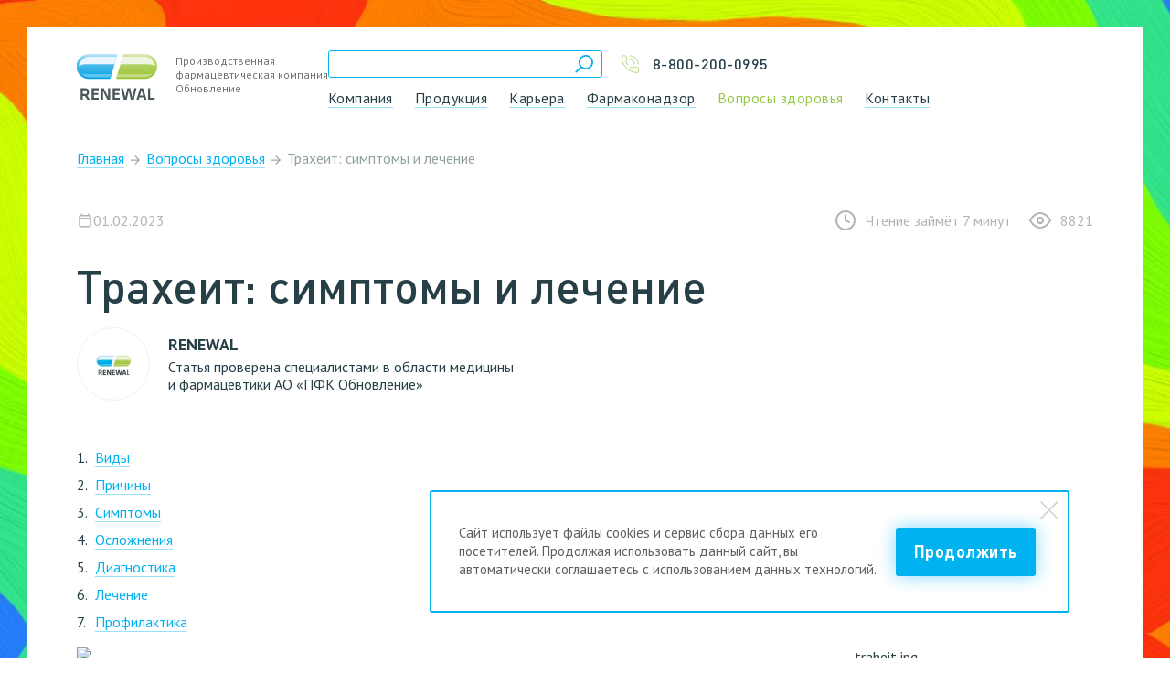

--- FILE ---
content_type: text/html; charset=UTF-8
request_url: https://www.renewal.ru/voprosy-zdorovya/trakheit-simptomy-i-lechenie/
body_size: 18635
content:
<!DOCTYPE html>
<html lang="ru">
<head>
            <title>Трахеит: причины, симптомы, диагностика и лечение заболевания</title>
        <meta http-equiv="Content-Type" content="text/html; charset=UTF-8" />
<meta name="robots" content="index, follow" />
<meta name="description" content="&#128138; Всё о заболевании: что становится причиной появления, на фоне чего может возникнуть, как развивается и протекает, к какому врачу обращаться, как остановить воспалительный процесс, какие препараты принимать для лечения." />
<script type="text/javascript" data-skip-moving="true">(function(w, d, n) {var cl = "bx-core";var ht = d.documentElement;var htc = ht ? ht.className : undefined;if (htc === undefined || htc.indexOf(cl) !== -1){return;}var ua = n.userAgent;if (/(iPad;)|(iPhone;)/i.test(ua)){cl += " bx-ios";}else if (/Windows/i.test(ua)){cl += ' bx-win';}else if (/Macintosh/i.test(ua)){cl += " bx-mac";}else if (/Linux/i.test(ua) && !/Android/i.test(ua)){cl += " bx-linux";}else if (/Android/i.test(ua)){cl += " bx-android";}cl += (/(ipad|iphone|android|mobile|touch)/i.test(ua) ? " bx-touch" : " bx-no-touch");cl += w.devicePixelRatio && w.devicePixelRatio >= 2? " bx-retina": " bx-no-retina";var ieVersion = -1;if (/AppleWebKit/.test(ua)){cl += " bx-chrome";}else if (/Opera/.test(ua)){cl += " bx-opera";}else if (/Firefox/.test(ua)){cl += " bx-firefox";}ht.className = htc ? htc + " " + cl : cl;})(window, document, navigator);</script>


<link href="https://fonts.googleapis.com/css?family=PT+Sans:400,400i,700,700i&display=swap" type="text/css"  rel="stylesheet" />
<link href="/bitrix/cache/css/s1/main/template_8ca6fef4bf291f9c8559df8541dac1d7/template_8ca6fef4bf291f9c8559df8541dac1d7_v1.css?1759213817321295" type="text/css"  data-template-style="true" rel="stylesheet" />







<meta name="viewport" content="width=device-width,initial-scale=1">
<meta name="format-detection" content="telephone=no">
<meta name="format-detection" content="date=no">
<meta name="format-detection" content="address=no">
<meta name="format-detection" content="email=no">
<meta property="og:title" content="Трахеит: причины, симптомы, диагностика и лечение заболевания"/>
<meta property="og:description" content="&#128138; Всё о заболевании: что становится причиной появления, на фоне чего может возникнуть, как развивается и протекает, к какому врачу обращаться, как остановить воспалительный процесс, какие препараты принимать для лечения."/>
<meta property="og:type" content="website"/>
<meta property="og:url" content="https://www.renewal.ru:443/voprosy-zdorovya/trakheit-simptomy-i-lechenie/"/>



<script data-skip-moving="true" type="text/javascript">!function(){var t=document.createElement("script");t.type="text/javascript",t.async=!0,t.src='https://vk.com/js/api/openapi.js?169',t.onload=function(){VK.Retargeting.Init("VK-RTRG-1547512-b5v9e"),VK.Retargeting.Hit()},document.head.appendChild(t)}();</script><noscript><img src="https://vk.com/rtrg?p=VK-RTRG-1547512-b5v9e" style="position:fixed; left:-999px;" alt=""/></noscript>

<!-- Yandex.Metrika counter -->
<script data-skip-moving="true" type="text/javascript" >
   (function(m,e,t,r,i,k,a){m[i]=m[i]||function(){(m[i].a=m[i].a||[]).push(arguments)};
   m[i].l=1*new Date();k=e.createElement(t),a=e.getElementsByTagName(t)[0],k.async=1,k.src=r,a.parentNode.insertBefore(k,a)})
   (window, document, "script", "https://mc.yandex.ru/metrika/tag.js", "ym");

   ym(55581622, "init", {
        clickmap:true,
        trackLinks:true,
        accurateTrackBounce:true,
        webvisor:true
   });
</script>
<noscript><div><img src="https://mc.yandex.ru/watch/55581622" style="position:absolute; left:-9999px;" alt="" /></div></noscript>
<!-- /Yandex.Metrika counter -->

<!-- Google Tag Manager -->
<script data-skip-moving="true">(function(w,d,s,l,i){w[l]=w[l]||[];w[l].push({'gtm.start':
new Date().getTime(),event:'gtm.js'});var f=d.getElementsByTagName(s)[0],
j=d.createElement(s),dl=l!='dataLayer'?'&l='+l:'';j.async=true;j.src=
'https://www.googletagmanager.com/gtm.js?id='+i+dl;f.parentNode.insertBefore(j,f);
})(window,document,'script','dataLayer','GTM-MV7M4NF');</script>
<!-- End Google Tag Manager -->

<script data-skip-moving="true" type="text/javascript">!function(){var t=document.createElement("script");t.type="text/javascript",t.async=!0,t.src='https://vk.com/js/api/openapi.js?169',t.onload=function(){VK.Retargeting.Init("VK-RTRG-1669152-6kZJn"),VK.Retargeting.Hit()},document.head.appendChild(t)}();</script><noscript><img src="https://vk.com/rtrg?p=VK-RTRG-1669152-6kZJn" style="position:fixed; left:-999px;" alt=""/></noscript>

<!-- NT -->
<script data-skip-moving="true">(function(w,d,s,l,i){w[l]=w[l]||[];w[l].push({'gtm.start':
new Date().getTime(),event:'gtm.js'});var f=d.getElementsByTagName(s)[0],
j=d.createElement(s),dl=l!='dataLayer'?'&l='+l:'';j.async=true;j.src=
'https://www.googletagmanager.com/gtm.js?id='+i+dl;f.parentNode.insertBefore(j,f);
})(window,document,'script','dataLayer','GTM-PG2DHFQ');</script>
<!-- End NT -->
</head>
<body>
<div class="preload-images">
    <img src="" class="lazyload" data-src="/upload/alsem.areas/3fc/bg_body.jpg" width="1920" height="1387">
</div>
<!-- Google Tag Manager (noscript) -->
<noscript><iframe src="https://www.googletagmanager.com/ns.html?id=GTM-MV7M4NF"
height="0" width="0" style="display:none;visibility:hidden"></iframe></noscript>
<!-- End Google Tag Manager (noscript) -->

<script data-skip-moving="true" src="//sjsmartcontent.org/static/tpx/js/sjtpixel.js" async="1"></script>

<!-- NT (noscript) -->
<noscript><iframe src="https://www.googletagmanager.com/ns.html?id=GTM-PG2DHFQ"
height="0" width="0" style="display:none;visibility:hidden"></iframe></noscript>
<!-- End NT (noscript) -->


<div id="panel">
    </div>
<div class="mobile-menu" id="mobile-menu">
    <div class="mobile-menu__wrapper">
        <div class="mobile-menu__head">
            <div class="logo">
			<a class="logo__img" href="/"><img src="" width="88" height="50" class="lazyload" data-src="/local/templates/main/img/logo.svg"></a>
				<div class="logo__text">
			Производственная<br />
фармацевтическая компания<br />
Обновление		</div>
		</div>
            	<a class="contact-unit" href="tel:88002000995">
		<img width="20" height="20" class="contact-unit__icon lazyload" src="" data-src="/local/templates/main/img/icon/phone-green.svg">
		<div class="contact-unit__text">8-800-200-0995</div>
	</a>
	            <button class="mobile-menu__close js-open-menu"></button>
        </div>
        <div class="mobile-menu__body">
                <div class="main-menu" id="bx_3951543183_a5531d529ad49ebcbbf9424bd29615fa">
                    <div class="main-menu__item">
                <a class="main-menu__link " href="/about/">Компания</a>
            </div>
                        <div class="main-menu__item">
                <a class="main-menu__link " href="/products/">Продукция</a>
            </div>
                        <div class="main-menu__item">
                <a class="main-menu__link " href="/career/">Карьера</a>
            </div>
                        <div class="main-menu__item">
                <a class="main-menu__link " href="/farmakonadzor/">Фармаконадзор</a>
            </div>
                        <div class="main-menu__item">
                <a class="main-menu__link active" href="/voprosy-zdorovya/">Вопросы здоровья</a>
            </div>
                        <div class="main-menu__item">
                <a class="main-menu__link " href="/contacts/">Контакты</a>
            </div>
                </div>
            	<a class="contact-unit" href="tel:88002000995">
		<img width="20" height="20" class="contact-unit__icon lazyload" src="" data-src="/local/templates/main/img/icon/phone-green.svg">
		<div class="contact-unit__text">8-800-200-0995</div>
	</a>
	        </div>
    </div>
</div>
<div class="body-bg" style="background: url('/upload/alsem.areas/3fc/bg_body.jpg') top center repeat #267dfe;">
    <div class="body-bg__inner">
        <header class="header" data-header>
            
                            <div style="display: none"  itemscope itemtype="http://schema.org/Organization">
                    <span itemprop="name">RENEWAL®, АО “ПФК Обновление”</span>
                    <!-- город, адрес, индекс, телефон, email -->
                    <div itemprop="address" itemscope itemtype="http://schema.org/PostalAddress">
                        <span itemprop="addressLocality">г. Новосибирск</span>
                        <span itemprop="streetAddress">ул. Станционная, д. 80</span>
                        <span itemprop="postalCode">630096</span>
                        <span itemprop="telephone">8-800-200-0995</span>
                        <span itemprop="email">info@pfk-obnovlenie.ru</span>
                    </div>
                </div>
            
            <div style="display: none" itemscope itemtype="https://schema.org/WebSite">
                <meta itemprop="url" content="https://www.renewal.ru/"/>
                <meta itemprop="name" content="Renewal"/>
            </div>

            <div class="head-dashboard" id="head-dashboard">
                <div class="head-dashboard__wrapper global-wrapper">
                    <div class="head-dashboard__container">
                        <div class="logo">
			<a class="logo__img" href="/"><img src="" width="88" height="50" class="lazyload" data-src="/local/templates/main/img/logo.svg"></a>
				<div class="logo__text">
			Производственная<br />
фармацевтическая компания<br />
Обновление		</div>
		</div>
                    </div>
                    <div class="head-dashboard__container">
                            <div class="search" id="title-search">
        <form action="/search/index.php" class="search__form">
            <input type="text" id="title-search-input"
                   name="q" value=""
                   class="search__input" autocomplete="off">
            <a href="#" class="search__submit">
                <img width="20" height="20" class="lazyload" src="" data-src="/local/templates/main/img/icon/search-blue.svg"/>
            </a>
            <a href="#" class="search__close">
                <img class="lazyload" src="" data-src="/local/templates/main/img/icon/close.svg"/>
            </a>
        </form>
        <a href="#header-search"
           class="search__link">
            <img width="20" height="20" class="lazyload" src="" data-src="/local/templates/main/img/icon/search-blue.svg"/>
        </a>
    </div>

                        	<a class="contact-unit" href="tel:88002000995">
		<img width="20" height="20" class="contact-unit__icon lazyload" src="" data-src="/local/templates/main/img/icon/phone-green.svg">
		<div class="contact-unit__text">8-800-200-0995</div>
	</a>
	                        <button class="hamburger js-open-menu" aria-label="Меню"><span class="hamburger__icon"></span>
                        </button>
                            <div class="main-menu" id="bx_1921946165_a5531d529ad49ebcbbf9424bd29615fa">
                    <div class="main-menu__item">
                <a class="main-menu__link " href="/about/">Компания</a>
            </div>
                        <div class="main-menu__item">
                <a class="main-menu__link " href="/products/">Продукция</a>
            </div>
                        <div class="main-menu__item">
                <a class="main-menu__link " href="/career/">Карьера</a>
            </div>
                        <div class="main-menu__item">
                <a class="main-menu__link " href="/farmakonadzor/">Фармаконадзор</a>
            </div>
                        <div class="main-menu__item">
                <a class="main-menu__link active" href="/voprosy-zdorovya/">Вопросы здоровья</a>
            </div>
                        <div class="main-menu__item">
                <a class="main-menu__link " href="/contacts/">Контакты</a>
            </div>
                </div>
                    </div>
                </div>
            </div>
        </header>
        <main class="content"><div class="content-head">
    <div class="global-wrapper">
        <div class="breadcrumbs"><ul class="breadcrumbs__list" itemscope itemtype="https://schema.org/BreadcrumbList">
			<li class="breadcrumbs__item" id="bx_breadcrumb_0" itemprop="itemListElement" itemscope itemtype="http://schema.org/ListItem">
				<a href="/" title="Главная" class="breadcrumbs__link" itemprop="item url" >
					<span itemprop="name">Главная</span>
				</a>
				<span itemprop="position" style="display:none;">0</span>				
			</li>
			<li class="breadcrumbs__item" id="bx_breadcrumb_1" itemprop="itemListElement" itemscope itemtype="http://schema.org/ListItem">
				<a href="/voprosy-zdorovya/" title="Вопросы здоровья" class="breadcrumbs__link" itemprop="item url" >
					<span itemprop="name">Вопросы здоровья</span>
				</a>
				<span itemprop="position" style="display:none;">1</span>				
			</li>
        <li class="breadcrumbs__item" id="bx_breadcrumb_2" itemprop="itemListElement" itemscope itemtype="http://schema.org/ListItem">
            <span title="Трахеит: симптомы и лечение" class="breadcrumbs__link" itemprop="name">
                Трахеит: симптомы и лечение
            </span>
            <span itemprop="position" style="display:none;">2</span>
        </li></ul></div>    </div>
</div>
    <div class="block block--pt-none" itemscope itemtype="http://schema.org/Article">
        <div class="global-wrapper">
            <meta itemprop="identifier" content="bx_1878455859_3814">
            <div class="news-detail" id="bx_1878455859_3814">
                <div class="news-detail__info">
                    <time itemprop="datePublished" datetime="2025-05-06T07:25:47+03:00" class="news-detail__date">
                            <span class="date__icon">
                                      <img src="/local/templates/main/img/icon/calendar-today-outline.svg" width="18"
                                           height="18" alt="">
                                <span>
                                01.02.2023                                    </span>
                            </span>


                        

                    </time>
                    <div class="news-detail__counters">
                        <div class="counter">
                            <img src="/local/templates/main/img/icon/clock.svg" width="24" height="24" alt="">
                            <span class="counter__text counter__text--desktop">Чтение займёт&nbsp;</span> 7  минут                        </div>
                        <div class="counter">
                            <img src="/local/templates/main/img/icon/eye.svg" width="24" height="24" alt="">
                            8821                        </div>
                    </div>
                </div>
                <!-- рубрика статьи -->
                <div itemprop="articleSection" itemscope style="display: none;">Вопросы здоровья</div>
                <div itemprop="about" itemscope="" itemtype="https://schema.org/Thing">
                    <span itemprop="name" style="display: none;">Ваше здоровье</span>
                </div>
                <div itemprop="publisher" itemscope itemtype="https://schema.org/Organization">
                    <span itemprop="name" style="display: none;">RENEWAL®, АО ПФК обновление</span>
                    <meta itemprop="telephone" content="">
                    <meta itemprop="address" content="Россия">
                    <div itemprop="logo" itemscope itemtype="http://schema.org/ImageObject" style="display:none;">
                        <img itemprop="url" src="" class="lazyload" data-src="/local/templates/main/img/logo.png"/>
                        <img itemprop="contentUrl" src="" class="lazyload"
                             data-src="/local/templates/main/img/logo.png"/>
                        <meta itemprop="height" content="20"/>
                        <meta itemprop="width" content="20"/>
                    </div>
                </div>
                <h1 class="news-detail__title" itemprop="headline">Трахеит: симптомы и лечение</h1>
                                    <div class="news-detail__author" itemprop="author" itemscope itemtype="http://schema.org/Person">
                        <a class="author-link author-link--no-author">
                            <div class="author-link__image">
                                <img width="50" height="28"
                                     src="/upload/iblock/e00/998_oooo.plus.png"
                                     alt="RENEWAL">
                            </div>
                            <div class="author-link__content">
                                <p class="author-link__name"
                                   itemprop="name">RENEWAL</p>
                                <p class="author-link__text">Статья проверена специалистами в области медицины и фармацевтики АО «ПФК Обновление»</p>
                            </div>
                        </a>
                    </div>
                                                <div itemprop="image" itemscope itemtype="http://schema.org/ImageObject" style="display:none;">
                    <img itemprop="url" class="lazyload" src="/upload/iblock/94e/dj4lhzz8k5l7piyw6os50cgkf71737l3/traheit.jpg"
                         data-src="/upload/iblock/94e/dj4lhzz8k5l7piyw6os50cgkf71737l3/traheit.jpg"
                         alt="Трахеит: симптомы и лечение"/>
                    <img itemprop="contentUrl" class="lazyload" src="/upload/iblock/94e/dj4lhzz8k5l7piyw6os50cgkf71737l3/traheit.jpg"
                         data-src="/upload/iblock/94e/dj4lhzz8k5l7piyw6os50cgkf71737l3/traheit.jpg"
                         alt="Трахеит: симптомы и лечение"/>
                </div>
                <div class="typography typography--full" itemprop="articleBody">
                    <br>
<ol>
	<li><a href="#1">Виды</a></li>
	<li> <a href="#2">Причины</a></li>
	<li> <a href="#3">Симптомы</a> </li>
	<li> <a href="#4">Осложнения</a> </li>
	<li> <a href="#5">Диагностика</a> </li>
	<li> <a href="#6">Лечение</a> </li>
	<li> <a href="#7">Профилактика</a> </li>
</ol>
<p style="text-align: right;">
 <img width="100%" alt="traheit.jpg" src="/upload/medialibrary/5de/rgya2jy979ojf9xl4qr4lfdnrf46jqqm/traheit.jpg" title="traheit.jpg">&nbsp; &nbsp; &nbsp; &nbsp; &nbsp; &nbsp; &nbsp; &nbsp; &nbsp; &nbsp; 
	<!--noindex--><a href="https://ru.freepik.com/free-photo/asian-doctor-visit-and-examines-on-young-adult-woman-at-hospital-with-cough-and-flu-symptomthe-doctor-checking-up-and-consulting-for-health-care-wearing-a-mask-to-protect-covid19-pandemic_25830836.htm" rel="nofollow" target="_blank"><span style="font-size: 10pt;">Изображение от partystock</span></a><!--/noindex--> <span style="font-size: 10pt;">на Freepik</span>
</p>
<p>
	 Трахеит – острое воспалительное заболевание, поражающее слизистую трахеи. Основное его проявление – приступ мучительного и сильного кашля, после которого пациент жалуется на боль в горле, имеющую саднящий характер. Именно эта особенность отличает трахеит от прочих заболеваний дыхательных путей.
</p>
<p>
	 Самостоятельно это заболевание возникает редко, обычно у пациента имеются и другие симптомы ОРВИ. Основной пик заболеваний приходится на осень и раннюю весну. В большинстве своем заболевшими оказываются дети в возрасте 3–5 лет, которые посещают детские сады и другие заведения, где присутствует большое скопление людей. Взрослые трахеитом болеют относительно редко. Выявлением, лечением, профилактикой заболевания занимается терапевт или педиатр.
</p>
<p>
	 <a id="1"></a><br>
</p>
<h2>Виды</h2>
<p>
	 Трахеит – болезнь, которая делится по своим причинам на инфекционную, неинфекционную и аллергическую форму.
</p>
<p>
	 Трахеит <b>вирусного происхождения</b> встречается чаще всего. Его возбудителями обычно становятся вирусы гриппа, парагриппа, аденовирусы, коронавирусы. Передается такая инфекция воздушно-капельным путем, когда со слюной при кашле и чихании возбудители болезни попадают на слизистые здорового человека. После перенесенного заболевания формируется иммунитет, но он оказывается нестойким, поэтому за один сезон человек может переболеть трахеитом несколько раз.
</p>
<p>
 <b>Бактериальный </b>трахеит вызывается стрептококками, стафилококками и гемофильной палочкой. Передается он так же, как и вирусный, воздушно-капельным путем от уже заразившегося человека здоровому.
</p>
<p>
 <b>Грибковый </b>трахеит вызывают грибки Candida, аспергиллы, криптококки. Однако у детей этот тип трахеита встречается относительно редко.
</p>
<p>
 <b>Аллергический </b>трахеит возникает при воздействии на слизистую оболочку трахеи всевозможных аллергенов – обычно пыли, пыльцы, шерсти, бытовой химии и прочих.
</p>
<p>
 <b>Неинфекционный </b>трахеит в основном диагностируется у взрослых. Он развивается при регулярном курении, злоупотреблении алкоголем, вдыхании газовых смесей, а также при работе в задымленных помещениях либо при попадании в легкие пыли или агрессивных химических веществ.
</p>
<p>
	 По течению различают <b>острый </b>трахеит и <b>хронический</b>. В первом случае заболевание проявляется очень ярко и обычно диагностируется у детей дошкольного возраста. Хроническое течение болезни больше характерно для взрослых, особенно курящих.
</p>
<p>
 <b>Первичное </b>заболевание возникает на фоне инфицирования вирусами, бактериями или грибками. <b>Вторичное </b>развивается у людей с пониженным иммунитетом при наличии других серьезных болезней.
</p>
<p>
	 <a id="2"></a><br>
</p>
<h2>Причины</h2>
<p>
	 Трахеит инфекционного типа развивается при вдыхании воздуха, содержащего вирусы или бактерии. Многие из них не обладают повышенной стойкостью во внешней среде, поэтому заражение происходит при близком контакте с уже зараженным человеком.
</p>
<p>
	 Вирусное поражение может развиться при наличии гриппа, краснухи, кори, скарлатины или ветряной оспы у детей.
</p>
<p>
	 Бактериальная форма может появиться в результате заражения стрептококками, стафилококками и другими микробами. Однако чаще всего она развивается при активации уже имеющейся условно-патогенной микрофлоры, которая при хорошем иммунитете никак не проявляет свои отрицательные свойства.
</p>
<p>
	 Провоцирующими факторами при данном заболевании выступают:
</p>
<p>
</p>
<ul>
	<li>
	<p>
		 запыленность воздуха;
	</p>
 </li>
	<li>
	<p>
		 табачный дым;
	</p>
 </li>
	<li>
	<p>
		 повышенная сухость или влажность окружающей среды;
	</p>
 </li>
	<li>
	<p>
		 затруднение носового дыхания, что проявляется при некоторых болезнях;
	</p>
 </li>
	<li>
	<p>
		 наличие очагов хронической инфекции;
	</p>
 </li>
	<li>
	<p>
		 иммунодефицитные состояния;
	</p>
 </li>
	<li>
	<p>
		 хронические инфекции – туберкулез, сифилис.
	</p>
 </li>
</ul>
<p>
</p>
<p>
	 Спровоцировать развитие острого трахеита могут и болезни внутренних органов: гепатиты, цирроз, ревматизм, почечная недостаточность и многие другие. При этом возникает вторичный трахеит.
</p>
<p>
	 Аллергическая форма бывает самостоятельным заболеванием, но может стать и результатом аллергии на антитела при инфицировании. Тогда следует говорить про инфекционно-аллергическую природу болезни.
</p>
<p>
	 Отдельно следует сказать про такой тип воспаления, который развивается при травмировании трахеи. Это часто бывает у пациентов, которые находились на ИВЛ, а также у тех, кому постоянно приходится вдыхать очень горячий или очень холодный воздух.
</p>
<p>
	 <a id="3"></a><br>
</p>
<h2>Симптомы</h2>
<p>
	 Основной симптом при остром трахеите – сильный приступ сухого кашля, в результате которого мокрота либо не выделяется, либо есть в минимальном количестве. Приступ может начаться внезапно, а спровоцировать его могут перемена положения тела, смех, плач, прием пищи, вдыхание холодного воздуха при выходе на улицу. Спустя несколько дней от начала заболевания симптомом будет обильное количество мокроты, которая начнет отходить легче.
</p>
<p>
	 Приступ кашля бывает долгим — до нескольких минут, после чего ощущаются заметная боль в грудной клетке и раздражение в горле.
</p>
<p>
	 Вторым симптомом трахеита будет повышенная температура. Она может держаться на отметке 37 - 38°C. Если эти показатели становятся выше, то можно предположить появление осложнений или присоединение вторичной инфекции.
</p>
<p>
	 Присутствуют и общие симптомы интоксикации организма: отказ от еды, слабость, недомогание, головные боли. Маленькие дети дошкольного возраста переносят заболевание тяжело: они становятся вялыми, плаксивыми, у них нарушаются аппетит и сон.
</p>
<p>
	 Воспалительный процесс при остром трахеите сопровождается и другими признаками простуды или ОРВИ: появляется боль в горле, ринит, при поражении гортани и трахеи развивается ларингит, трахеи и бронхов – трахеобронхит. Иногда симптомы включают в себя осиплость или <a href="/voprosy-zdorovya/propal-golos-chto-delat/">потерю голоса</a>.
</p>
<p>
	 Среди других признаков – увеличение лимфоузлов, однако такой симптом наблюдается практически при любой бактериальной или вирусной инфекции и не считается специфическим.
</p>
<p>
	 При хроническом трахеите кашель присутствует постоянно, но особенно сильным он становится после сна, хотя на протяжении дня его может и не быть. В случае гипертрофической формы больной отмечает выделение некоторого количества мокроты, для атрофической типичен сухой кашель в виде приступов, который сильно раздражает трахею. Температура тела при этом всегда остается в пределах нормы. При обострении хронического течения кашель значительно усиливается и приступы могут случаться по нескольку раз на протяжении суток.
</p>
<p>
	 Трахеит, который развивается на фоне аллергии, проявляется в виде неприятных ощущений за грудиной и в глотке. Кашель мучительный, длительный, приступообразный. Часто воспалительный процесс протекает вместе с ринитом, кератитом или конъюнктивитом, которые также имеют аллергическую природу.
</p>
<p>
	 <a id="4"></a><br>
</p>
<h2>Осложнения</h2>
<p>
	 Острая форма заболевания может осложниться бронхитом или пневмонией, но чаще встречается трахеобронхит и бронхопневмония. У детей без правильного и своевременного лечения есть большая вероятность развития ложного крупа.
</p>
<p>
	 Хроническая форма трахеита может осложниться обструктивным бронхитом или же дать бактериальные осложнения в виде гнойных воспалений.
</p>
<p>
	 Аллергический трахеит может перейти в аллергический бронхит, а в дальнейшем вызвать бронхиальную астму.
</p>
<p>
	 <a id="5"></a><br>
</p>
<h2>Диагностика</h2>
<p>
	 Лечить трахеит можно только после диагностики и определения причины развития воспалительного процесса. Лечат заболевание обычно терапевты, но иногда требуется консультация и ЛОР-врача.
</p>
<p>
	 Лабораторная диагностика основана на анализе крови, который покажет увеличенный уровень лейкоцитов и нейтрофилов, увеличение СОЭ, С-реактивного белка. Для аллергического течения болезни характерно повышение в анализе крови эозинофилов.
</p>
<p>
	 Мазок из зева и носа и его бактериологическое исследование помогают выявить вид возбудителя, что позволяет быстро и правильно подобрать необходимое лекарство.
</p>
<p>
	 При наличии гнойной мокроты проводится и ее анализ, что позволяет определить микрофлору, ее чувствительность к антибиотикам.
</p>
<p>
	 Для исключения пневмонии выполняется рентгенография грудной клетки. Иногда при остром трахеите делается ларинготрахеоскопия, которая дает представление о состоянии слизистой оболочки.
</p>
<p>
	 Трахеит у детей диагностируется по жалобам ребенка или его родителей без использования инструментальных методов обследования.
</p>
<p>
	 <a id="6"></a><br>
</p>
<h2>Лечение</h2>
<p>
	 Лечение трахеита проводится в домашних условиях. Если это маленький ребенок или состояние пациента вызывает опасение у врачей, его госпитализируют.
</p>
<p>
	 Лечение заболевания направлено на устранение имеющихся симптомов. При вирусном течении болезни часто назначаются интерфероны, препараты на основе умифеновира и их аналоги. Пациенту рекомендуется соблюдать постельный режим, поменьше разговаривать, больше пить чистой воды, морсов и компотов, а также не заниматься активной физической или умственной деятельностью.
</p>
<p>
	 При бактериальной форме трахеита в лечении применяют антибиотики в возрастных дозировках. Препараты должны назначаться только врачом с учетом имеющихся показаний и противопоказаний.
</p>
<p>
	 Жаропонижающие средства рекомендуется использовать при температуре более 38°C или когда высокая температура может вызвать судороги, приступ эпилепсии или плохо переносится человеком.
</p>
<p>
	 Муколитики и отхаркивающие препараты используются при сухом кашле или в случае, когда мокрота плохо отделяется. Здесь можно применять таблетки от кашля на основе трав или ацетилцистеина, который удобнее всего использовать в форме гранул для приготовления раствора - Эйфа АЦ.
</p>
<p>
	 <div class="additional-goods">
    <h3 class="additional-goods__title">Препараты от кашля при трахеите</h3>
    <div class="product-list">
        <div class="product-list__items">
                            <div class="product-list__item">
                    <div class="product-card" data-goto="/products/tabletki-ot-kashlya/">
                        <div class="product-card__image">
                            <div>
                                <img class="lazyload"
                                     src="/upload/iblock/ad0/xglbvy75wxaf2ri1lfkvy89frbru0lat/108kh60kh16_Tabletki_ot_kashlya_20_litso.png"
                                     alt="Таблетки от кашля Реневал №20"
                                     title="Таблетки от кашля Реневал №20">
                            </div>
                        </div>
                        <a class="product-card__title"
                           href="/products/tabletki-ot-kashlya/">Таблетки от кашля Реневал №20</a>
                    </div>
                </div>
                            <div class="product-list__item">
                    <div class="product-card" data-goto="/products/eyfa-ats/">
                        <div class="product-card__image">
                            <div>
                                <img class="lazyload"
                                     src="/upload/iblock/53d/9l884l3qgfjabca0ddbqsau2f31yh7vk/Eyfa_ATS_600mg_10_litso_630kh420.png"
                                     alt="Эйфа® АЦ 600 мг №10"
                                     title="Эйфа® АЦ 600 мг №10">
                            </div>
                        </div>
                        <a class="product-card__title"
                           href="/products/eyfa-ats/">Эйфа® АЦ 600 мг №10</a>
                    </div>
                </div>
                    </div>
    </div>
</div>
<br>
</p>
<p>
	 При насморке используется промывание полости носа физиологическим раствором и закапывание сосудосуживающих капель.
</p>
<p>
	 При сухом и навязчивом кашле, который проявляется приступами, можно применять препараты бутамирата.
</p>
<p>
	 Обычно прогноз благоприятный. Через 10–14 дней после начала лечения наступает полное выздоровление.
</p>
<p>
	 <a id="7"></a><br>
</p>
<h2>Профилактика</h2>
<p>
	 Среди основных мер профилактики следует выделить сбалансированное питание, ежедневные прогулки на свежем воздухе даже в зимнее время, поддержание правильного микроклимата в помещении, закаливание, отказ от курения.
</p>                </div>
                <!-- блок faq -->
                                <!--/блок faq-->
                <!--Виджет Yandex Share-->
                <div class="ya-share">
                    
                    
                    <style>
                        .ya-share {
                            margin-top: 40px;
                        }

                        .ya-share__wrapper {
                            display: flex;
                            align-items: center;
                            justify-content: space-between;
                            flex-wrap: wrap;
                        }

                        .ya-share__title {
                            margin-bottom: -11px;
                            color: #274048;
                            opacity: 0.6;
                        }

                        .ya-share2 {
                            margin-top: 20px;
                            margin-right: 30px;
                        }

                        .ya-share2__list.ya-share2__list_direction_horizontal > .ya-share2__item {
                            margin-right: 15px;
                            margin-bottom: 15px;
                        }

                        .ya-share2__item_copy .ya-share2__link_copy {
                            display: flex;
                            align-items: center;
                        }

                        .ya-share2__container_size_m .ya-share2__badge .ya-share2__icon {
                            width: 35px;
                            height: 35px;
                        }

                        .ya-share2__container_shape_round.ya-share2__container_size_m .ya-share2__badge .ya-share2__icon:not(.ya-share2__icon_messenger-contact):not(.ya-share2__icon_more):not(.ya-share2__icon_copy) {
                            background-size: 30px 30px;
                        }

                        .ya-share2__item_more .ya-share2__badge, .ya-share2__item_copy .ya-share2__badge {
                            background: none;
                        }

                        .ya-share2__list.ya-share2__list_direction_horizontal > .ya-share2__item_copy > .ya-share2__link > .ya-share2__title {
                            display: block;
                            margin-left: 0;
                            font-family: "PT Sans", sans-serif;
                            font-style: normal;
                            font-weight: normal;
                            font-size: 16px;
                            color: #4E4E4E;
                            opacity: 0.8;
                        }

                        .ya-share2__item.ya-share2__item_copy:hover .ya-share2__icon {
                            background-image: url("data:image/svg+xml,%3Csvg width='16' height='16' fill='none' xmlns='http://www.w3.org/2000/svg'%3E%3Cpath fill-rule='evenodd' clip-rule='evenodd' d='M4 2a1 1 0 001 1h7.5a.5.5 0 01.5.5v7.497a1 1 0 002 0V3.5A2.5 2.5 0 0012.5 1H5a1 1 0 00-1 1zM2.5 4h8A1.5 1.5 0 0112 5.5v8a1.5 1.5 0 01-1.5 1.5h-8A1.5 1.5 0 011 13.5v-8A1.5 1.5 0 012.5 4zM3 6v7h7V6H3z' fill='%2300B2F0'/%3E%3C/svg%3E");
                            opacity: 1;
                        }

                        .ya-share2__item.ya-share2__item_copy.checked .ya-share2__icon {
                            background-image: url("/local/templates/main/img/icon/check.svg");
                        }

                        @media screen and (max-width: 767px) {
                            .ya-share2__container_size_m .ya-share2__badge .ya-share2__icon {
                                width: 30px;
                                height: 30px;
                            }

                            .ya-share2__container_shape_round.ya-share2__container_size_m .ya-share2__badge .ya-share2__icon:not(.ya-share2__icon_messenger-contact):not(.ya-share2__icon_more):not(.ya-share2__icon_copy) {
                                background-size: 25px 25px;
                            }
                        }
                    </style>
                    <p class="ya-share__title">Поделиться статьёй</p>
                    <div class="ya-share__wrapper">
                        <div id="ya-share2"
                             class="ya-share2"
                             data-curtain
                             data-shape="round"
                             data-copy="extraItem"
                             data-services="vkontakte,odnoklassniki,telegram,viber,whatsapp">
                        </div>
                        <div class="likes "
                             data-url="/likes/"
                             data-article-id="bx_1878455859_3814">
                            <svg width="24" height="24" viewBox="0 0 24 24" fill="none" stroke="#4E4E4E"
                                 xmlns="http://www.w3.org/2000/svg">
                                <g opacity="0.8">
                                    <path fill-rule="evenodd" clip-rule="evenodd"
                                          d="M6.23224 3.0506C2.40554 3.638 0.0688459 7.74624 1.35579 11.624C2.37931 14.708 6.52513 18.915 11.3553 21.7713C12.0801 22.1998 12.2101 22.1489 14.51 20.5353C22.1639 15.165 24.7254 9.98559 21.8577 5.67733C19.5297 2.1799 14.5583 2.1436 12.2443 5.60714C11.9695 6.01842 12.02 6.01993 11.7366 5.59213C10.5744 3.83808 8.21113 2.74683 6.23224 3.0506Z"
                                          stroke-width="2" stroke-linecap="round" stroke-linejoin="round"/>
                                </g>
                            </svg>
                                                            <span class="likes__text">Было полезно <span
                                            data-likes-count>2</span>
                                 людям                            </span>
                                                    </div>
                    </div>
                </div>
                <!--/Виджет Yandex Share-->
                <div class="hr"></div>
                            </div>
        </div>
    </div>
    <div class="block block--pt-none">
        <div class="global-wrapper">
            <div class="alert alert--danger">
                <div class="alert__title">Обратите внимание!</div>
                Информация, представленная на сайте, не должна использоваться для самостоятельной диагностики и лечения
                и не может служить заменой очной консультации врача
            </div>
        </div>
    </div>
    <div class="block block--pt-none">
        <div class="global-wrapper">
            <div class="news-list news-list--health news-list--article">
                <h3 class="news-list__title">Другие статьи о здоровье</h3>
                <ul class="news-list__items">
                                            <li class="news-list__item" id="article_3168"
                            data-goto="/voprosy-zdorovya/ingalyatsii-pri-kashle/">
                            <div href="#" class="news-card">
                                <div class="news-card__image">
                                    <img src="/upload/iblock/9d5/jceue0ptit5471qqkopuaonn1nbxifxm/kashl.jpg"
                                         data-src="/upload/iblock/9d5/jceue0ptit5471qqkopuaonn1nbxifxm/kashl.jpg" class="lazyload" alt=" ">
                                                                            <div class="news-card__tags">
                                                                                            <div class="news-card__tag">
                                                    <div class="news-card__tag-text">voprosy-zdorovya</div>
                                                </div>
                                                                                    </div>
                                                                    </div>
                                <div class="news-card__date">9 декабря 2021                                    <div class="news-card__counters">
                                        <div class="counter">
                                            <img src="/local/templates/main/img/icon/clock.svg" width="24" height="24"
                                                 alt="">
                                            5 мин                                        </div>

                                        <div class="counter">
                                            <img src="/local/templates/main/img/icon/eye.svg" width="24" height="24"
                                                 alt="">
                                            536744                                        </div>
                                    </div>
                                </div>
                                <a class="news-card__title" href="/voprosy-zdorovya/ingalyatsii-pri-kashle/">
                                    <span>Ингаляции при кашле</span>
                                </a>
                                <div class="news-card__description" itemprop="articleBody">
                                    Кашель – это симптом целого ряда патологий дыхательных путей. Он сопровождается ОРЗ, бронхит, ларингит. В комплексном лечении этих болезней используют ингаляционную терапию.                                 </div>
                            </div>
                        </li>
                                            <li class="news-list__item" id="article_2697"
                            data-goto="/voprosy-zdorovya/ne-prokhodit-kashel-u-vzroslogo-chto-delat/">
                            <div href="#" class="news-card">
                                <div class="news-card__image">
                                    <img src="/upload/iblock/569/ql17lzg52tolp5ga7av2hqwg4oxw0wit/kashel.jpg"
                                         data-src="/upload/iblock/569/ql17lzg52tolp5ga7av2hqwg4oxw0wit/kashel.jpg" class="lazyload" alt=" ">
                                                                            <div class="news-card__tags">
                                                                                            <div class="news-card__tag">
                                                    <div class="news-card__tag-text">voprosy-zdorovya</div>
                                                </div>
                                                                                    </div>
                                                                    </div>
                                <div class="news-card__date">25 мая 2021                                    <div class="news-card__counters">
                                        <div class="counter">
                                            <img src="/local/templates/main/img/icon/clock.svg" width="24" height="24"
                                                 alt="">
                                            5 мин                                        </div>

                                        <div class="counter">
                                            <img src="/local/templates/main/img/icon/eye.svg" width="24" height="24"
                                                 alt="">
                                            13984                                        </div>
                                    </div>
                                </div>
                                <a class="news-card__title" href="/voprosy-zdorovya/ne-prokhodit-kashel-u-vzroslogo-chto-delat/">
                                    <span>Не проходит кашель у взрослого, что делать</span>
                                </a>
                                <div class="news-card__description" itemprop="articleBody">
                                    Почему же кашель может сохраняться при отсутствии острой фазы респираторных заболеваний, и как его лечить                                </div>
                            </div>
                        </li>
                                            <li class="news-list__item" id="article_2130"
                            data-goto="/voprosy-zdorovya/kak-lechit-sukhoy-kashel/">
                            <div href="#" class="news-card">
                                <div class="news-card__image">
                                    <img src="/upload/iblock/f83/rz20a80xvnbdpgfj7sthpo2ojn1ej3ow/kashel.jpg"
                                         data-src="/upload/iblock/f83/rz20a80xvnbdpgfj7sthpo2ojn1ej3ow/kashel.jpg" class="lazyload" alt=" ">
                                                                            <div class="news-card__tags">
                                                                                            <div class="news-card__tag">
                                                    <div class="news-card__tag-text">voprosy-zdorovya</div>
                                                </div>
                                                                                    </div>
                                                                    </div>
                                <div class="news-card__date">10 марта 2021                                    <div class="news-card__counters">
                                        <div class="counter">
                                            <img src="/local/templates/main/img/icon/clock.svg" width="24" height="24"
                                                 alt="">
                                            7 мин                                        </div>

                                        <div class="counter">
                                            <img src="/local/templates/main/img/icon/eye.svg" width="24" height="24"
                                                 alt="">
                                            13667                                        </div>
                                    </div>
                                </div>
                                <a class="news-card__title" href="/voprosy-zdorovya/kak-lechit-sukhoy-kashel/">
                                    <span>Как лечить сухой кашель</span>
                                </a>
                                <div class="news-card__description" itemprop="articleBody">
                                    Сухой кашель намного тяжелее переносится. Пациент испытывает сильную усталость, так как приступы мешают нормальному отдыху.                                </div>
                            </div>
                        </li>
                                    </ul>
                <div class="info-cards__details">
                    <a href="/voprosy-zdorovya/" class="button"><span>Все статьи</span></a>
                </div>
            </div>
        </div>
    </div>

<a href="#" class="scrolltop" data-scrolltop>
    <svg width="24" height="12" viewBox="0 0 36 21" fill="none" stroke="currentColor" xmlns="http://www.w3.org/2000/svg">
        <path d="M3 18L17.2929 3.70711C17.6834 3.31658 18.3166 3.31658 18.7071 3.70711L33 18" stroke-width="6" stroke-linecap="round" />
    </svg>

    наверх
</a>
</main>

<div class="footer">
    <div class="global-wrapper">
        <div class="footer__top">
            <div class="logo">
			<a class="logo__img" href="/"><img src="" width="88" height="50" class="lazyload" data-src="/local/templates/main/img/logo.svg"></a>
				<div class="logo__text">
			Производственная<br />
фармацевтическая компания<br />
Обновление		</div>
		</div>
        </div>
        <div class="footer__middle">
            	<div class="page-list">
					<div class="page-list__title">Важное</div>
						<a class="page-list__link" href="/farmakonadzor/">
									<i><img src="" class="lazyload" data-src="/upload/alsem.areas/4d6/farmnadzor_green.svg" width="30" height="30"></i>
									<div><span class="page-list__link__text">Фармаконадзор</span></div>
			</a>
						<a class="page-list__link" href="/news/">
									<i><img src="" class="lazyload" data-src="/upload/alsem.areas/e9b/news_green.svg" width="30" height="30"></i>
									<div><span class="page-list__link__text">Новости Renewal</span></div>
			</a>
						<a class="page-list__link" href="/career/vacancies/">
									<i><img src="" class="lazyload" data-src="/upload/alsem.areas/179/case_green.svg" width="30" height="30"></i>
									<div><span class="page-list__link__text">Работа в Renewal</span></div>
			</a>
				</div>
	            	<div class="page-list">
					<div class="page-list__title">Топовые продукты</div>
						<a class="page-list__link" href="/products/sialor-sprey/">
								<div><span class="page-list__link__text">Сиалор®</span></div>
			</a>
						<a class="page-list__link" href="/products/enterumin-800-mg-30/">
								<div><span class="page-list__link__text">Энтерумин®</span></div>
			</a>
						<a class="page-list__link" href="/products/eyfa-ats-200-mg/">
								<div><span class="page-list__link__text">Эйфа АЦ®</span></div>
			</a>
						<a class="page-list__link" href="/products/gasit/">
								<div><span class="page-list__link__text">Гасит®</span></div>
			</a>
				</div>
	            	<div class="page-list">
					<div class="page-list__title">Renewal сегодня</div>
						<a class="page-list__link" href="/about/#philosophy">
								<div><span class="page-list__link__text">Философия RENEWAL®</span></div>
			</a>
						<a class="page-list__link" href="/career/">
								<div><span class="page-list__link__text">Карьера</span></div>
			</a>
						<a class="page-list__link" href="/about/#facts-numbers">
								<div><span class="page-list__link__text">Факты и цифры</span></div>
			</a>
						<a class="page-list__link" href="/about/#manufacture">
								<div><span class="page-list__link__text">Производство</span></div>
			</a>
						<a class="page-list__link" href="/about/#research">
								<div><span class="page-list__link__text">Исследования</span></div>
			</a>
				</div>
	            	<div class="page-list page-list--contacts">
		<div class="page-list__title">Контакты</div>
					<div class="footer-contact">
				<div class="footer-contact__title">Звонки по России бесплатны</div>
				<a href="tel:8-800-200-0995" class="footer-contact__text">8-800-200-0995</a>
			</div>
						<div class="footer-contact">
				<div class="footer-contact__title">E-mail</div>
				<a href="mailto:info@pfk-obnovlenie.ru" class="footer-contact__text">info@pfk-obnovlenie.ru</a>
			</div>
							<div class="footer-contact">
											<div class="footer-contact__title">Производство</div>
											<div class="footer-contact__text">АО “ПФК Обновление”<br />
633621, Новосибирская область, Сузунский район, р. п. Сузун, <br />
ул. Комиссара Зятькова, д. 18</div>
				</div>
								<div class="footer-contact">
											<div class="footer-contact__title">Офис</div>
											<div class="footer-contact__text">630096, г. Новосибирск, <br />
ул. Станционная, д. 80</div>
				</div>
				
        <div class="footer-contact">
            <a href="https://vk.com/jobrenewal" target="_blank" class="footer-contact__icon">
                <svg width="32" height="32" viewBox="0 0 32 32" fill="none" xmlns="http://www.w3.org/2000/svg">
                    <path opacity="1" fill-rule="evenodd" clip-rule="evenodd" d="M32 16C32 24.8366 24.8366 32 16 32C7.16344 32 0 24.8366 0 16C0 7.16344 7.16344 0 16 0C24.8366 0
                    32 7.16344 32 16ZM16.5022 22.3565H15.4024C15.4024 22.3565 12.9757 22.5012 10.8387 20.2969C8.50812 17.8925 6.44983 13.1215 6.44983 13.1215C6.44983 13.1215 6.33117 12.8087 6.46007 12.6575C6.60495 12.4874 6.99962 12.4765 6.99962 12.4765L9.62869 12.4595C9.62869 12.4595 9.87648 12.5006 10.0538 12.6295C10.2 12.7359 10.2819 12.9349 10.2819 12.9349C10.2819 12.9349 10.7068 13.9996 11.2696 14.9628C12.3679 16.8432 12.8795 17.2545 13.2524 17.0531C13.7957 16.7593 13.6329 14.3948 13.6329 14.3948C13.6329 14.3948 13.6429 13.5365 13.3593 13.1544C13.1398 12.8582 12.7256 12.7718 12.5428 12.7475C12.3949 12.728 12.6377 12.3877 12.9524 12.235C13.4255 12.0053 14.2611 11.9922 15.2483 12.0024C16.0174 12.01 16.2387 12.0576 16.5395 12.1296C17.2372 12.2965 17.2155 12.8314 17.1685 13.9854C17.1545 14.3302 17.1382 14.7304 17.1382 15.1925C17.1382 15.2964 17.1352 15.4073 17.132 15.5213C17.1157 16.1123 17.097 16.789 17.4897 17.0404C17.691 17.1691 18.1836 17.0598 19.4156 14.9871C19.9996 14.0048 20.4375 12.8498 20.4375 12.8498C20.4375 12.8498 20.5331 12.6438 20.6818 12.5555C20.8339 12.4654 21.039 12.4931 21.039 12.4931L23.8057 12.4761C23.8057 12.4761 24.637 12.3778 24.7716 12.7495C24.9128 13.1398 24.4609 14.0511 23.3306 15.5436C22.2577 16.9604 21.736 17.4816 21.7845 17.9429C21.8199 18.2796 22.1589 18.5844 22.809 19.1822C24.1709 20.4346 24.5338 21.0922 24.6201 21.2485C24.6271 21.2612 24.6322 21.2705 24.636 21.2767C25.2455 22.278 23.96 22.3565 23.96 22.3565L21.5028 22.3904C21.5028 22.3904 20.9748 22.4941 20.2798 22.0211C19.9164 21.774 19.5611 21.3704 19.2226 20.9859C18.7051 20.3981 18.2268 19.8548 17.8186 19.9831C17.1337 20.1984 17.1552 21.6605 17.1552 21.6605C17.1552 21.6605 17.1602 21.9729 17.0041 22.1392C16.8345 22.3203 16.5022 22.3565 16.5022 22.3565Z" fill="currentColor"/>
                </svg>
            </a>
        </div>
	</div>
	        </div>
        <div class="footer__bottom">
            <div class="footer__bottom-container">
                <div class="footer__bottom-wr">
                    <div>
                                                    <a class="footer__bottom-link" href="/upload/alsem.areas/ad4/privacy.pdf" target="_blank" >Правила пользования сайтом</a>
                                            </div>
                    <div>
                                                    <a class="footer__bottom-link" href="/upload/alsem.areas/47c/privacy.pdf" target="_blank" >Политика конфиденциальности</a>
                                            </div>
                </div>
                                <div class="copyright" >© 2025 АО “ПФК Обновление”, все права защищены</div>
            </div>
        </div>
    </div>
</div>
	<div class="global-wrapper">
		<div class="footer-warning">Имеются противопоказания. Перед применением внимательно прочитайте инструкцию или проконсультируйтесь с врачом.</div>
	</div>
	</div>
</div>
<div id="page-loader" data-image="/upload/alsem.areas/3fc/bg_body.jpg">
    <div id="loader"></div>
</div><div class="popup hidden" data-cookie-banner>
    <div class="popup__text">Сайт использует <span>файлы cookies</span> и сервис сбора данных его посетителей.
        Продолжая использовать данный сайт, вы автоматически соглашаетесь с использованием данных технологий.
    </div>
    <a href="#" class="popup__btn button" data-cookie-btn><span>Продолжить</span></a>
    <a href="#" class="popup__close" data-cookie-btn>
        <svg class="popup__icon" viewBox="0 0 23 23" xmlns="http://www.w3.org/2000/svg">
            <g opacity="0.5">
                <path d="M0 21.2132L21.2132 0L22.6274 1.41421L1.41421 22.6274L0 21.2132Z" />
                <path d="M22.6289 21.2132L1.4157 0L0.00148964 1.41421L21.2147 22.6274L22.6289 21.2132Z" />
            </g>
        </svg>
    </a>
</div>
<!-- Пиксель MyTarget -->
<img src="https://top-fwz1.mail.ru/tracker?id=3245109;e=RG%3A/trg-pixel-12897090-1649212200798;_={{random}}">
<!-- /Пиксель MyTarget -->

<div data-warning data-close-block="warning" class="container warning warning_fixed">
    <span>ИМЕЮТСЯ ПРОТИВОПОКАЗАНИЯ. ПЕРЕД ПРИМЕНЕНИЕМ ВНИМАТЕЛЬНО ПРОЧИТАЙТЕ ИНСТРУКЦИЮ ИЛИ ПРОКОНСУЛЬТИРУЙТЕСЬ С ВРАЧОМ.</span>
    <a href="#" data-close-btn="warning"
       class="warning-close">
        <svg width="20" height="20" class="warning-close__icon" viewBox="0 0 23 23" xmlns="http://www.w3.org/2000/svg">
            <g opacity="0.5">
                <path d="M0 21.2132L21.2132 0L22.6274 1.41421L1.41421 22.6274L0 21.2132Z" />
                <path d="M22.6289 21.2132L1.4157 0L0.00148964 1.41421L21.2147 22.6274L22.6289 21.2132Z" />
            </g>
        </svg>
    </a>
</div>

<script>if(!window.BX)window.BX={};if(!window.BX.message)window.BX.message=function(mess){if(typeof mess==='object'){for(let i in mess) {BX.message[i]=mess[i];} return true;}};</script>
<script>(window.BX||top.BX).message({'JS_CORE_LOADING':'Загрузка...','JS_CORE_NO_DATA':'- Нет данных -','JS_CORE_WINDOW_CLOSE':'Закрыть','JS_CORE_WINDOW_EXPAND':'Развернуть','JS_CORE_WINDOW_NARROW':'Свернуть в окно','JS_CORE_WINDOW_SAVE':'Сохранить','JS_CORE_WINDOW_CANCEL':'Отменить','JS_CORE_WINDOW_CONTINUE':'Продолжить','JS_CORE_H':'ч','JS_CORE_M':'м','JS_CORE_S':'с','JSADM_AI_HIDE_EXTRA':'Скрыть лишние','JSADM_AI_ALL_NOTIF':'Показать все','JSADM_AUTH_REQ':'Требуется авторизация!','JS_CORE_WINDOW_AUTH':'Войти','JS_CORE_IMAGE_FULL':'Полный размер'});</script><script src="/bitrix/js/main/core/core.js?1713183736494198"></script><script>BX.Runtime.registerExtension({'name':'main.core','namespace':'BX','loaded':true});</script>
<script>BX.setJSList(['/bitrix/js/main/core/core_ajax.js','/bitrix/js/main/core/core_promise.js','/bitrix/js/main/polyfill/promise/js/promise.js','/bitrix/js/main/loadext/loadext.js','/bitrix/js/main/loadext/extension.js','/bitrix/js/main/polyfill/promise/js/promise.js','/bitrix/js/main/polyfill/find/js/find.js','/bitrix/js/main/polyfill/includes/js/includes.js','/bitrix/js/main/polyfill/matches/js/matches.js','/bitrix/js/ui/polyfill/closest/js/closest.js','/bitrix/js/main/polyfill/fill/main.polyfill.fill.js','/bitrix/js/main/polyfill/find/js/find.js','/bitrix/js/main/polyfill/matches/js/matches.js','/bitrix/js/main/polyfill/core/dist/polyfill.bundle.js','/bitrix/js/main/core/core.js','/bitrix/js/main/polyfill/intersectionobserver/js/intersectionobserver.js','/bitrix/js/main/lazyload/dist/lazyload.bundle.js','/bitrix/js/main/polyfill/core/dist/polyfill.bundle.js','/bitrix/js/main/parambag/dist/parambag.bundle.js']);
</script>
<script>(window.BX||top.BX).message({'LANGUAGE_ID':'ru','FORMAT_DATE':'DD.MM.YYYY','FORMAT_DATETIME':'DD.MM.YYYY HH:MI:SS','COOKIE_PREFIX':'BITRIX_SM','SERVER_TZ_OFFSET':'10800','UTF_MODE':'Y','SITE_ID':'s1','SITE_DIR':'/','USER_ID':'','SERVER_TIME':'1769111438','USER_TZ_OFFSET':'0','USER_TZ_AUTO':'Y','bitrix_sessid':'449b909c1178f086109c8c883585f79b'});</script><script>BX.setJSList(['/local/js/jquery3/jquery-3.4.1.min.js','/local/js/disMsg/jquery.disMsg.js','/local/js/disAjax/jquery.disAjax.js','/local/templates/main/js_dev/jquery.maskedinput.min.js','/local/templates/main/js_dev/scripts.js','/local/templates/main/js_dev/react/build/index.js','/local/templates/main/libs/swiper/swiper.min.js','/local/templates/main/libs/slick/slick.min.js','/local/templates/main/libs/fancybox/jquery.fancybox.min.js','/local/templates/main/libs/disDropdown.js','/local/templates/main/libs/CheckboxToSelect.js','/local/templates/main/libs/jquery.nicescroll.min.js','/local/templates/main/libs/flipclock/flipclock.min.js','/local/templates/main/js/main.js','/local/templates/main/js/utmCheck.js','/local/templates/main/js/card-show-more.js','/local/templates/main/js/gallery-show-more.js','/local/templates/main/js/tabs-list.js','/local/templates/main/js/scroll-top.js','/local/templates/main/js/vk-button.js','/local/templates/main/js/search.js','/local/templates/main/js/filter-articles.js','/local/templates/main/js/tags-slider.js','/local/templates/main/js/metrics.js','/local/templates/main/js/news-slider.js','/local/templates/main/libs/old-front/old-front.js','/local/templates/main/js/faq.js','/bitrix/components/arturgolubev/search.title/script.js','/local/templates/main/components/alse/template.logic/page_loader/script.js']);</script>
<script>BX.setCSSList(['/local/js/disMsg/styles.css','/local/js/disAjax/styles.css','/local/templates/main/css/normalize.css','/local/templates/main/libs/slick/slick.css','/local/templates/main/libs/slick/slick-theme.css','/local/templates/main/libs/swiper/swiper.min.css','/local/templates/main/libs/fancybox/jquery.fancybox.min.css','/local/templates/main/libs/flipclock/flipclock.css','/local/templates/main/css/template.css','/local/templates/main/css/tabs-list.css','/local/templates/main/css/news-slider.css','/local/templates/main/css/old-front.css','/local/templates/main/css/search.css','/local/templates/main/css/results.css','/local/templates/main/css/banner.css','/local/templates/main/css/health.css','/local/templates/main/css/vk-button.css','/local/templates/main/css/faq.css','/local/templates/main/css/counter.css','/local/templates/main/css/likes.css','/local/templates/main/components/arturgolubev/search.title/.default/style.css','/local/templates/main/components/alse/template.logic/page_loader/style.css','/local/templates/main/template_styles.css']);</script>
<script  src="/bitrix/cache/js/s1/main/template_669fe50724a28d79f90b03497459ebbc/template_669fe50724a28d79f90b03497459ebbc_v1.js?1759213817845911"></script>
<script type="text/javascript">var _ba = _ba || []; _ba.push(["aid", "83ae302a3ceba752197f15c27098ece9"]); _ba.push(["host", "www.renewal.ru"]); (function() {var ba = document.createElement("script"); ba.type = "text/javascript"; ba.async = true;ba.src = (document.location.protocol == "https:" ? "https://" : "http://") + "bitrix.info/ba.js";var s = document.getElementsByTagName("script")[0];s.parentNode.insertBefore(ba, s);})();</script>


<script>
    BX.ready(function () {
        new JCTitleSearch({
            'AJAX_PAGE': '/voprosy-zdorovya/trakheit-simptomy-i-lechenie/?ELEMENT_CODE=trakheit-simptomy-i-lechenie',
            'CONTAINER_ID': 'title-search',
            'INPUT_ID': 'title-search-input',
            'MIN_QUERY_LEN': 2
        });
    });
</script><script src="https://yastatic.net/share2/share.js"></script><script>
                        $(document).ready(function () {
                            document.querySelector('.ya-share2__item_copy .ya-share2__title').textContent = 'Скопировать ссылку на статью';
                        })

                        $(document).on('click', '.ya-share2__item_copy', function (event) {
                            this.classList.add('checked');
                            this.querySelector('.ya-share2__title').textContent = 'Ссылка скопирована';

                            setTimeout(() => {
                                this.classList.remove('checked');
                                this.querySelector('.ya-share2__title').textContent = 'Скопировать ссылку на статью';
                            }, 2000)
                        })
                    </script></body>

</html>


--- FILE ---
content_type: text/css
request_url: https://www.renewal.ru/bitrix/cache/css/s1/main/template_8ca6fef4bf291f9c8559df8541dac1d7/template_8ca6fef4bf291f9c8559df8541dac1d7_v1.css?1759213817321295
body_size: 46764
content:


/* Start:/local/js/disMsg/styles.css?17017912521196*/
.disMsg {
	display: none;
	z-index: 999998;
	position: fixed;
	background-color: #323232;
	color: #fff;
	border-radius: 2px;
	max-width: calc(100vw - 10px);
	-webkit-transition: transform 0.3s ease, opacity 0.3s ease;
	-moz-transition: transform 0.3s ease, opacity 0.3s ease;
	-o-transition: transform 0.3s ease, opacity 0.3s ease;
	transition: transform 0.3s ease, opacity 0.3s ease;
	-webkit-transform: scale(0.7);
	-moz-transform: scale(0.7);
	-ms-transform: scale(0.7);
	-o-transform: scale(0.7);
	transform: scale(0.7);
	opacity: 0;
}
.disMsg:hover {
	z-index: 999999;
}
.disMsg__inner {
	padding: 25px 30px 25px 25px;
	line-height: 1.4;
}
.disMsg__close {
	position: absolute;
	top: -5px;
	right: -6px;
	padding: 5px;
	cursor: pointer;
}
.disMsg__close:after {
	display: block;
	text-align: center;
	content: "×";
	color: #fff;
	font-size: 22px;
	line-height: 22px;
	width: 22px;
	height: 22px;
	border-radius: 50%;
}
.disMsg.v--blue {
	background-color: #356ccc;
}
.disMsg.v--green,
.disMsg.v--true {
	background-color: #32a14a;
}
.disMsg.v--red,
.disMsg.v--false {
	background-color: #F21E16;
}
.disMsg a {
	color: #fff;
	border-bottom: 1px dotted;
}
.disMsg p {
	padding-bottom: 10px;
}
/* End */


/* Start:/local/js/disAjax/styles.css?17017912522156*/
body div#disAjax_indicator {
	bottom: 0;
	display: none;
	left: 0;
	position: fixed;
	right: 0;
	top: 0;
	z-index: 20000;
}
body div#disAjax_indicator div {
	position: absolute;
	left: 50%;
	top: 50%;
	width: 150px;
	height: 150px;
	margin: -75px 0 0 -75px;
	border-radius: 50%;
	border: 3px solid transparent;
	border-top-color: #208bf1;
	-webkit-animation: spinloader 2s linear infinite; /* Chrome, Opera 15+, Safari 5+ */
	animation: spinloader 2s linear infinite; /* Chrome, Firefox 16+, IE 10+, Opera */
}
body.loading div#disAjax_indicator {
	display: block;
}

body div#disAjax_indicator div:before {
	content: "";
	position: absolute;
	top: 5px;
	left: 5px;
	right: 5px;
	bottom: 5px;
	border-radius: 50%;
	border: 3px solid transparent;
	border-top-color: #ff3270;
	-webkit-animation: spinloader 3s linear infinite; /* Chrome, Opera 15+, Safari 5+ */
	animation: spinloader 3s linear infinite; /* Chrome, Firefox 16+, IE 10+, Opera */
}

body div#disAjax_indicator div:after {
	content: "";
	position: absolute;
	top: 15px;
	left: 15px;
	right: 15px;
	bottom: 15px;
	border-radius: 50%;
	border: 3px solid transparent;
	border-top-color: #fbd301;
	-webkit-animation: spinloader 1.5s linear infinite; /* Chrome, Opera 15+, Safari 5+ */
	animation: spinloader 1.5s linear infinite; /* Chrome, Firefox 16+, IE 10+, Opera */
}

@-webkit-keyframes spinloader {
	0%   {
		-webkit-transform: rotate(0deg);  /* Chrome, Opera 15+, Safari 3.1+ */
		-ms-transform: rotate(0deg);  /* IE 9 */
		transform: rotate(0deg);  /* Firefox 16+, IE 10+, Opera */
	}
	100% {
		-webkit-transform: rotate(360deg);  /* Chrome, Opera 15+, Safari 3.1+ */
		-ms-transform: rotate(360deg);  /* IE 9 */
		transform: rotate(360deg);  /* Firefox 16+, IE 10+, Opera */
	}
}
@keyframes spinloader {
	0%   {
		-webkit-transform: rotate(0deg);  /* Chrome, Opera 15+, Safari 3.1+ */
		-ms-transform: rotate(0deg);  /* IE 9 */
		transform: rotate(0deg);  /* Firefox 16+, IE 10+, Opera */
	}
	100% {
		-webkit-transform: rotate(360deg);  /* Chrome, Opera 15+, Safari 3.1+ */
		-ms-transform: rotate(360deg);  /* IE 9 */
		transform: rotate(360deg);  /* Firefox 16+, IE 10+, Opera */
	}
}
/* End */


/* Start:/local/templates/main/css/normalize.css?17017912523574*/
html, body, button, div, span, applet, object, iframe,
h1, h2, h3, h4, h5, h6, p, blockquote, pre,
a, abbr, acronym, address, big, cite, code,
del, dfn, em, img, ins, kbd, q, s, samp,
small, strike, strong, sub, sup, tt, var,
b, u, i, center,
dl, dt, dd, ol, ul, li,
fieldset, form, label, legend,
table, caption, tbody, tfoot, thead, tr, th, td,
article, aside, canvas, details, embed,
figure, figcaption, footer, header, hgroup,
menu, nav, output, ruby, section, summary,
time, mark, audio, video{
  margin:0;
  padding:0;
  border:0;
  font-size:100%;
  font:inherit;
  vertical-align:baseline; }

button{
  background-color:transparent; }
article, aside, details, figcaption, figure,
footer, header, hgroup, menu, nav, section{
  display:block; }

body{
  line-height:1; }

blockquote, q{
  quotes:none; }

blockquote:before, blockquote:after,
q:before, q:after{
  content:'';
  content:none; }

table{
  border-collapse:collapse;
  border-spacing:0; }

/*! normalize.css v6.0.0 | MIT License | github.com/necolas/normalize.css */
html{
  line-height:1.15;
  -ms-text-size-adjust:100%;
  -webkit-text-size-adjust:100%; }
article,
aside,
footer,
header,
nav,
section{
  display:block; }
h1{
  font-size:2em;
  margin:0.67em 0; }
figcaption,
figure,
main{
  display:block; }
figure{
  margin:1em 40px; }
hr{
  box-sizing:content-box;
  height:0;
  overflow:visible; }
pre{
  font-family:monospace, monospace;
  font-size:1em; }
a{
  background-color:transparent;
  -webkit-text-decoration-skip:objects; }
abbr[title]{
  border-bottom:none;
  text-decoration:underline;
  -webkit-text-decoration:underline dotted;
          text-decoration:underline dotted; }
b,
strong{
  font-weight:inherit; }
b,
strong{
  font-weight:bolder; }
code,
kbd,
samp{
  font-family:monospace, monospace;
  font-size:1em; }
dfn{
  font-style:italic; }
mark{
  background-color:#ff0;
  color:#000; }
small{
  font-size:80%; }
sub,
sup{
  font-size:75%;
  line-height:0;
  position:relative;
  vertical-align:baseline; }

sub{
  bottom:-0.25em; }

sup{
  top:-0.5em; }
audio,
video{
  display:inline-block; }
audio:not([controls]){
  display:none;
  height:0; }
img{
  border-style:none; }
svg:not(:root){
  overflow:hidden; }
button,
input,
optgroup,
select,
textarea{
  margin:0; }
button,
input{
  overflow:visible; }
button,
select{
  text-transform:none; }
button,
html [type="button"],
[type="reset"],
[type="submit"]{
  -webkit-appearance:button; }
button::-moz-focus-inner,
[type="button"]::-moz-focus-inner,
[type="reset"]::-moz-focus-inner,
[type="submit"]::-moz-focus-inner{
  border-style:none;
  padding:0; }
button:-moz-focusring,
[type="button"]:-moz-focusring,
[type="reset"]:-moz-focusring,
[type="submit"]:-moz-focusring{
  outline:1px dotted ButtonText; }
legend{
  box-sizing:border-box;
  color:inherit;
  display:table;
  max-width:100%;
  padding:0;
  white-space:normal; }
progress{
  display:inline-block;
  vertical-align:baseline; }
textarea{
  overflow:auto; }
[type="checkbox"],
[type="radio"]{
  box-sizing:border-box;
  padding:0; }
[type="number"]::-webkit-inner-spin-button,
[type="number"]::-webkit-outer-spin-button{
  height:auto; }
[type="search"]{
  -webkit-appearance:textfield;
  outline-offset:-2px; }
[type="search"]::-webkit-search-cancel-button,
[type="search"]::-webkit-search-decoration{
  -webkit-appearance:none; }
::-webkit-file-upload-button{
  -webkit-appearance:button;
  font:inherit; }
details,
menu{
  display:block; }
summary{
  display:list-item; }
canvas{
  display:inline-block; }
template{
  display:none; }
[hidden]{
  display:none; }

/* End */


/* Start:/local/templates/main/libs/slick/slick.css?17017912531776*/
/* Slider */
.slick-slider
{
    position: relative;

    display: block;
    box-sizing: border-box;

    -webkit-user-select: none;
       -moz-user-select: none;
        -ms-user-select: none;
            user-select: none;

    -webkit-touch-callout: none;
    -khtml-user-select: none;
    -ms-touch-action: pan-y;
        touch-action: pan-y;
    -webkit-tap-highlight-color: transparent;
}

.slick-list
{
    position: relative;

    display: block;
    overflow: hidden;

    margin: 0;
    padding: 0;
}
.slick-list:focus
{
    outline: none;
}
.slick-list.dragging
{
    cursor: pointer;
    cursor: hand;
}

.slick-slider .slick-track,
.slick-slider .slick-list
{
    -webkit-transform: translate3d(0, 0, 0);
       -moz-transform: translate3d(0, 0, 0);
        -ms-transform: translate3d(0, 0, 0);
         -o-transform: translate3d(0, 0, 0);
            transform: translate3d(0, 0, 0);
}

.slick-track
{
    position: relative;
    top: 0;
    left: 0;

    display: block;
    margin-left: auto;
    margin-right: auto;
}
.slick-track:before,
.slick-track:after
{
    display: table;

    content: '';
}
.slick-track:after
{
    clear: both;
}
.slick-loading .slick-track
{
    visibility: hidden;
}

.slick-slide
{
    display: none;
    float: left;

    height: 100%;
    min-height: 1px;
}
[dir='rtl'] .slick-slide
{
    float: right;
}
.slick-slide img
{
    display: block;
}
.slick-slide.slick-loading img
{
    display: none;
}
.slick-slide.dragging img
{
    pointer-events: none;
}
.slick-initialized .slick-slide
{
    display: block;
}
.slick-loading .slick-slide
{
    visibility: hidden;
}
.slick-vertical .slick-slide
{
    display: block;

    height: auto;

    border: 1px solid transparent;
}
.slick-arrow.slick-hidden {
    display: none;
}

/* End */


/* Start:/local/templates/main/libs/slick/slick-theme.css?17017912533145*/
@charset 'UTF-8';
/* Slider */
.slick-loading .slick-list
{
    background: #fff url('/local/templates/main/libs/slick/./ajax-loader.gif') center center no-repeat;
}

/* Icons */
@font-face
{
    font-family: 'slick';
    font-weight: normal;
    font-style: normal;

    src: url('/local/templates/main/libs/slick/./fonts/slick.eot');
    src: url('/local/templates/main/libs/slick/./fonts/slick.eot?#iefix') format('embedded-opentype'), url('/local/templates/main/libs/slick/./fonts/slick.woff') format('woff'), url('/local/templates/main/libs/slick/./fonts/slick.ttf') format('truetype'), url('/local/templates/main/libs/slick/./fonts/slick.svg#slick') format('svg');
}
/* Arrows */
.slick-prev,
.slick-next
{
    font-size: 0;
    line-height: 0;

    position: absolute;
    top: 50%;

    display: block;

    width: 20px;
    height: 20px;
    padding: 0;
    -webkit-transform: translate(0, -50%);
    -ms-transform: translate(0, -50%);
    transform: translate(0, -50%);

    cursor: pointer;

    color: transparent;
    border: none;
    outline: none;
    background: transparent;
}
.slick-prev:hover,
.slick-prev:focus,
.slick-next:hover,
.slick-next:focus
{
    color: transparent;
    outline: none;
    background: transparent;
}
.slick-prev:hover:before,
.slick-prev:focus:before,
.slick-next:hover:before,
.slick-next:focus:before
{
    opacity: 1;
}
.slick-prev.slick-disabled:before,
.slick-next.slick-disabled:before
{
    opacity: .25;
}

.slick-prev:before,
.slick-next:before
{
    font-family: 'slick';
    font-size: 20px;
    line-height: 1;

    opacity: .75;
    color: white;

    -webkit-font-smoothing: antialiased;
    -moz-osx-font-smoothing: grayscale;
}

.slick-prev
{
    left: -25px;
}
[dir='rtl'] .slick-prev
{
    right: -25px;
    left: auto;
}
.slick-prev:before
{
    content: '←';
}
[dir='rtl'] .slick-prev:before
{
    content: '→';
}

.slick-next
{
    right: -25px;
}
[dir='rtl'] .slick-next
{
    right: auto;
    left: -25px;
}
.slick-next:before
{
    content: '→';
}
[dir='rtl'] .slick-next:before
{
    content: '←';
}

/* Dots */
.slick-dotted.slick-slider
{
    margin-bottom: 30px;
}

.slick-dots
{
    position: absolute;
    bottom: -25px;

    display: block;

    width: 100%;
    padding: 0;
    margin: 0;

    list-style: none;

    text-align: center;
}
.slick-dots li
{
    position: relative;

    display: inline-block;

    width: 20px;
    height: 20px;
    margin: 0 5px;
    padding: 0;

    cursor: pointer;
}
.slick-dots li button
{
    font-size: 0;
    line-height: 0;

    display: block;

    width: 20px;
    height: 20px;
    padding: 5px;

    cursor: pointer;

    color: transparent;
    border: 0;
    outline: none;
    background: transparent;
}
.slick-dots li button:hover,
.slick-dots li button:focus
{
    outline: none;
}
.slick-dots li button:hover:before,
.slick-dots li button:focus:before
{
    opacity: 1;
}
.slick-dots li button:before
{
    font-family: 'slick';
    font-size: 6px;
    line-height: 20px;

    position: absolute;
    top: 0;
    left: 0;

    width: 20px;
    height: 20px;

    content: '•';
    text-align: center;

    opacity: .25;
    color: black;

    -webkit-font-smoothing: antialiased;
    -moz-osx-font-smoothing: grayscale;
}
.slick-dots li.slick-active button:before
{
    opacity: .75;
    color: black;
}

/* End */


/* Start:/local/templates/main/libs/swiper/swiper.min.css?170179125327103*/
@font-face{font-family:swiper-icons;src:url("data:application/font-woff;charset=utf-8;base64, [base64]//wADZ2x5ZgAAAywAAADMAAAD2MHtryVoZWFkAAABbAAAADAAAAA2E2+eoWhoZWEAAAGcAAAAHwAAACQC9gDzaG10eAAAAigAAAAZAAAArgJkABFsb2NhAAAC0AAAAFoAAABaFQAUGG1heHAAAAG8AAAAHwAAACAAcABAbmFtZQAAA/gAAAE5AAACXvFdBwlwb3N0AAAFNAAAAGIAAACE5s74hXjaY2BkYGAAYpf5Hu/j+W2+MnAzMYDAzaX6QjD6/4//Bxj5GA8AuRwMYGkAPywL13jaY2BkYGA88P8Agx4j+/8fQDYfA1AEBWgDAIB2BOoAeNpjYGRgYNBh4GdgYgABEMnIABJzYNADCQAACWgAsQB42mNgYfzCOIGBlYGB0YcxjYGBwR1Kf2WQZGhhYGBiYGVmgAFGBiQQkOaawtDAoMBQxXjg/wEGPcYDDA4wNUA2CCgwsAAAO4EL6gAAeNpj2M0gyAACqxgGNWBkZ2D4/wMA+xkDdgAAAHjaY2BgYGaAYBkGRgYQiAHyGMF8FgYHIM3DwMHABGQrMOgyWDLEM1T9/w8UBfEMgLzE////P/5//f/V/xv+r4eaAAeMbAxwIUYmIMHEgKYAYjUcsDAwsLKxc3BycfPw8jEQA/[base64]/uznmfPFBNODM2K7MTQ45YEAZqGP81AmGGcF3iPqOop0r1SPTaTbVkfUe4HXj97wYE+yNwWYxwWu4v1ugWHgo3S1XdZEVqWM7ET0cfnLGxWfkgR42o2PvWrDMBSFj/IHLaF0zKjRgdiVMwScNRAoWUoH78Y2icB/yIY09An6AH2Bdu/UB+yxopYshQiEvnvu0dURgDt8QeC8PDw7Fpji3fEA4z/PEJ6YOB5hKh4dj3EvXhxPqH/SKUY3rJ7srZ4FZnh1PMAtPhwP6fl2PMJMPDgeQ4rY8YT6Gzao0eAEA409DuggmTnFnOcSCiEiLMgxCiTI6Cq5DZUd3Qmp10vO0LaLTd2cjN4fOumlc7lUYbSQcZFkutRG7g6JKZKy0RmdLY680CDnEJ+UMkpFFe1RN7nxdVpXrC4aTtnaurOnYercZg2YVmLN/d/gczfEimrE/fs/bOuq29Zmn8tloORaXgZgGa78yO9/cnXm2BpaGvq25Dv9S4E9+5SIc9PqupJKhYFSSl47+Qcr1mYNAAAAeNptw0cKwkAAAMDZJA8Q7OUJvkLsPfZ6zFVERPy8qHh2YER+3i/BP83vIBLLySsoKimrqKqpa2hp6+jq6RsYGhmbmJqZSy0sraxtbO3sHRydnEMU4uR6yx7JJXveP7WrDycAAAAAAAH//wACeNpjYGRgYOABYhkgZgJCZgZNBkYGLQZtIJsFLMYAAAw3ALgAeNolizEKgDAQBCchRbC2sFER0YD6qVQiBCv/H9ezGI6Z5XBAw8CBK/m5iQQVauVbXLnOrMZv2oLdKFa8Pjuru2hJzGabmOSLzNMzvutpB3N42mNgZGBg4GKQYzBhYMxJLMlj4GBgAYow/P/PAJJhLM6sSoWKfWCAAwDAjgbRAAB42mNgYGBkAIIbCZo5IPrmUn0hGA0AO8EFTQAA") format("woff");font-weight:400;font-style:normal}:root{--swiper-theme-color:#007aff}.swiper-container{margin-left:auto;margin-right:auto;position:relative;overflow:hidden;list-style:none;padding:0;z-index:1}.swiper-container-vertical>.swiper-wrapper{flex-direction:column}.swiper-wrapper{position:relative;width:100%;height:100%;z-index:1;display:flex;transition-property:transform;box-sizing:content-box}.swiper-container-android .swiper-slide,.swiper-wrapper{transform:translate3d(0px,0,0)}.swiper-container-multirow>.swiper-wrapper{flex-wrap:wrap}.swiper-container-multirow-column>.swiper-wrapper{flex-wrap:wrap;flex-direction:column}.swiper-container-free-mode>.swiper-wrapper{transition-timing-function:ease-out;margin:0 auto}.swiper-slide{flex-shrink:0;width:100%;height:100%;position:relative;transition-property:transform}.swiper-slide-invisible-blank{visibility:hidden}.swiper-container-autoheight,.swiper-container-autoheight .swiper-slide{height:auto}.swiper-container-autoheight .swiper-wrapper{align-items:flex-start;transition-property:transform,height}.swiper-container-3d{perspective:1200px}.swiper-container-3d .swiper-cube-shadow,.swiper-container-3d .swiper-slide,.swiper-container-3d .swiper-slide-shadow-bottom,.swiper-container-3d .swiper-slide-shadow-left,.swiper-container-3d .swiper-slide-shadow-right,.swiper-container-3d .swiper-slide-shadow-top,.swiper-container-3d .swiper-wrapper{transform-style:preserve-3d}.swiper-container-3d .swiper-slide-shadow-bottom,.swiper-container-3d .swiper-slide-shadow-left,.swiper-container-3d .swiper-slide-shadow-right,.swiper-container-3d .swiper-slide-shadow-top{position:absolute;left:0;top:0;width:100%;height:100%;pointer-events:none;z-index:10}.swiper-container-3d .swiper-slide-shadow-left{background-image:linear-gradient(to left,rgba(0,0,0,.5),rgba(0,0,0,0))}.swiper-container-3d .swiper-slide-shadow-right{background-image:linear-gradient(to right,rgba(0,0,0,.5),rgba(0,0,0,0))}.swiper-container-3d .swiper-slide-shadow-top{background-image:linear-gradient(to top,rgba(0,0,0,.5),rgba(0,0,0,0))}.swiper-container-3d .swiper-slide-shadow-bottom{background-image:linear-gradient(to bottom,rgba(0,0,0,.5),rgba(0,0,0,0))}.swiper-container-css-mode>.swiper-wrapper{overflow:auto;scrollbar-width:none;-ms-overflow-style:none}.swiper-container-css-mode>.swiper-wrapper::-webkit-scrollbar{display:none}.swiper-container-css-mode>.swiper-wrapper>.swiper-slide{scroll-snap-align:start start}.swiper-container-horizontal.swiper-container-css-mode>.swiper-wrapper{scroll-snap-type:x mandatory}.swiper-container-vertical.swiper-container-css-mode>.swiper-wrapper{scroll-snap-type:y mandatory}:root{--swiper-navigation-size:44px}.swiper-button-next,.swiper-button-prev{position:absolute;top:50%;width:calc(var(--swiper-navigation-size)/ 44 * 27);height:var(--swiper-navigation-size);margin-top:calc(-1 * var(--swiper-navigation-size)/ 2);z-index:10;cursor:pointer;display:flex;align-items:center;justify-content:center;color:var(--swiper-navigation-color,var(--swiper-theme-color))}.swiper-button-next.swiper-button-disabled,.swiper-button-prev.swiper-button-disabled{opacity:.35;cursor:auto;pointer-events:none}.swiper-button-next:after,.swiper-button-prev:after{font-family:swiper-icons;font-size:var(--swiper-navigation-size);text-transform:none!important;letter-spacing:0;text-transform:none;font-variant:initial;line-height:1}.swiper-button-prev,.swiper-container-rtl .swiper-button-next{left:10px;right:auto}.swiper-button-prev:after,.swiper-container-rtl .swiper-button-next:after{content:'prev'}.swiper-button-next,.swiper-container-rtl .swiper-button-prev{right:10px;left:auto}.swiper-button-next:after,.swiper-container-rtl .swiper-button-prev:after{content:'next'}.swiper-button-next.swiper-button-white,.swiper-button-prev.swiper-button-white{--swiper-navigation-color:#ffffff}.swiper-button-next.swiper-button-black,.swiper-button-prev.swiper-button-black{--swiper-navigation-color:#000000}.swiper-button-lock{display:none}.swiper-pagination{position:absolute;text-align:center;transition:.3s opacity;transform:translate3d(0,0,0);z-index:10}.swiper-pagination.swiper-pagination-hidden{opacity:0}.swiper-container-horizontal>.swiper-pagination-bullets,.swiper-pagination-custom,.swiper-pagination-fraction{bottom:10px;left:0;width:100%}.swiper-pagination-bullets-dynamic{overflow:hidden;font-size:0}.swiper-pagination-bullets-dynamic .swiper-pagination-bullet{transform:scale(.33);position:relative}.swiper-pagination-bullets-dynamic .swiper-pagination-bullet-active{transform:scale(1)}.swiper-pagination-bullets-dynamic .swiper-pagination-bullet-active-main{transform:scale(1)}.swiper-pagination-bullets-dynamic .swiper-pagination-bullet-active-prev{transform:scale(.66)}.swiper-pagination-bullets-dynamic .swiper-pagination-bullet-active-prev-prev{transform:scale(.33)}.swiper-pagination-bullets-dynamic .swiper-pagination-bullet-active-next{transform:scale(.66)}.swiper-pagination-bullets-dynamic .swiper-pagination-bullet-active-next-next{transform:scale(.33)}.swiper-pagination-bullet{width:8px;height:8px;display:inline-block;border-radius:100%;background:#000;opacity:.2}button.swiper-pagination-bullet{border:none;margin:0;padding:0;box-shadow:none;-webkit-appearance:none;-moz-appearance:none;appearance:none}.swiper-pagination-clickable .swiper-pagination-bullet{cursor:pointer}.swiper-pagination-bullet-active{opacity:1;background:var(--swiper-pagination-color,var(--swiper-theme-color))}.swiper-container-vertical>.swiper-pagination-bullets{right:10px;top:50%;transform:translate3d(0px,-50%,0)}.swiper-container-vertical>.swiper-pagination-bullets .swiper-pagination-bullet{margin:6px 0;display:block}.swiper-container-vertical>.swiper-pagination-bullets.swiper-pagination-bullets-dynamic{top:50%;transform:translateY(-50%);width:8px}.swiper-container-vertical>.swiper-pagination-bullets.swiper-pagination-bullets-dynamic .swiper-pagination-bullet{display:inline-block;transition:.2s transform,.2s top}.swiper-container-horizontal>.swiper-pagination-bullets .swiper-pagination-bullet{margin:0 4px}.swiper-container-horizontal>.swiper-pagination-bullets.swiper-pagination-bullets-dynamic{left:50%;transform:translateX(-50%);white-space:nowrap}.swiper-container-horizontal>.swiper-pagination-bullets.swiper-pagination-bullets-dynamic .swiper-pagination-bullet{transition:.2s transform,.2s left}.swiper-container-horizontal.swiper-container-rtl>.swiper-pagination-bullets-dynamic .swiper-pagination-bullet{transition:.2s transform,.2s right}.swiper-pagination-progressbar{background:rgba(0,0,0,.25);position:absolute}.swiper-pagination-progressbar .swiper-pagination-progressbar-fill{background:var(--swiper-pagination-color,var(--swiper-theme-color));position:absolute;left:0;top:0;width:100%;height:100%;transform:scale(0);transform-origin:left top}.swiper-container-rtl .swiper-pagination-progressbar .swiper-pagination-progressbar-fill{transform-origin:right top}.swiper-container-horizontal>.swiper-pagination-progressbar,.swiper-container-vertical>.swiper-pagination-progressbar.swiper-pagination-progressbar-opposite{width:100%;height:4px;left:0;top:0}.swiper-container-horizontal>.swiper-pagination-progressbar.swiper-pagination-progressbar-opposite,.swiper-container-vertical>.swiper-pagination-progressbar{width:4px;height:100%;left:0;top:0}.swiper-pagination-white{--swiper-pagination-color:#ffffff}.swiper-pagination-black{--swiper-pagination-color:#000000}.swiper-pagination-lock{display:none}.swiper-scrollbar{border-radius:10px;position:relative;-ms-touch-action:none;background:rgba(0,0,0,.1)}.swiper-container-horizontal>.swiper-scrollbar{position:absolute;left:1%;bottom:3px;z-index:50;height:5px;width:98%}.swiper-container-vertical>.swiper-scrollbar{position:absolute;right:3px;top:1%;z-index:50;width:5px;height:98%}.swiper-scrollbar-drag{height:100%;width:100%;position:relative;background:rgba(0,0,0,.5);border-radius:10px;left:0;top:0}.swiper-scrollbar-cursor-drag{cursor:move}.swiper-scrollbar-lock{display:none}.swiper-zoom-container{width:100%;height:100%;display:flex;justify-content:center;align-items:center;text-align:center}.swiper-zoom-container>canvas,.swiper-zoom-container>img,.swiper-zoom-container>svg{max-width:100%;max-height:100%;object-fit:contain}.swiper-slide-zoomed{cursor:move}.swiper-lazy-preloader{width:42px;height:42px;position:absolute;left:50%;top:50%;margin-left:-21px;margin-top:-21px;z-index:10;transform-origin:50%;animation:swiper-preloader-spin 1s infinite linear;box-sizing:border-box;border:4px solid var(--swiper-preloader-color,var(--swiper-theme-color));border-radius:50%;border-top-color:transparent}.swiper-lazy-preloader-white{--swiper-preloader-color:#fff}.swiper-lazy-preloader-black{--swiper-preloader-color:#000}@keyframes swiper-preloader-spin{100%{transform:rotate(360deg)}}.swiper-container .swiper-notification{position:absolute;left:0;top:0;pointer-events:none;opacity:0;z-index:-1000}.swiper-container-fade.swiper-container-free-mode .swiper-slide{transition-timing-function:ease-out}.swiper-container-fade .swiper-slide{pointer-events:none;transition-property:opacity}.swiper-container-fade .swiper-slide .swiper-slide{pointer-events:none}.swiper-container-fade .swiper-slide-active,.swiper-container-fade .swiper-slide-active .swiper-slide-active{pointer-events:auto}.swiper-container-cube{overflow:visible}.swiper-container-cube .swiper-slide{pointer-events:none;-webkit-backface-visibility:hidden;backface-visibility:hidden;z-index:1;visibility:hidden;transform-origin:0 0;width:100%;height:100%}.swiper-container-cube .swiper-slide .swiper-slide{pointer-events:none}.swiper-container-cube.swiper-container-rtl .swiper-slide{transform-origin:100% 0}.swiper-container-cube .swiper-slide-active,.swiper-container-cube .swiper-slide-active .swiper-slide-active{pointer-events:auto}.swiper-container-cube .swiper-slide-active,.swiper-container-cube .swiper-slide-next,.swiper-container-cube .swiper-slide-next+.swiper-slide,.swiper-container-cube .swiper-slide-prev{pointer-events:auto;visibility:visible}.swiper-container-cube .swiper-slide-shadow-bottom,.swiper-container-cube .swiper-slide-shadow-left,.swiper-container-cube .swiper-slide-shadow-right,.swiper-container-cube .swiper-slide-shadow-top{z-index:0;-webkit-backface-visibility:hidden;backface-visibility:hidden}.swiper-container-cube .swiper-cube-shadow{position:absolute;left:0;bottom:0px;width:100%;height:100%;background:#000;opacity:.6;-webkit-filter:blur(50px);filter:blur(50px);z-index:0}.swiper-container-flip{overflow:visible}.swiper-container-flip .swiper-slide{pointer-events:none;-webkit-backface-visibility:hidden;backface-visibility:hidden;z-index:1}.swiper-container-flip .swiper-slide .swiper-slide{pointer-events:none}.swiper-container-flip .swiper-slide-active,.swiper-container-flip .swiper-slide-active .swiper-slide-active{pointer-events:auto}.swiper-container-flip .swiper-slide-shadow-bottom,.swiper-container-flip .swiper-slide-shadow-left,.swiper-container-flip .swiper-slide-shadow-right,.swiper-container-flip .swiper-slide-shadow-top{z-index:0;-webkit-backface-visibility:hidden;backface-visibility:hidden}
/**
 * Swiper 5.4.2
 * Most modern mobile touch slider and framework with hardware accelerated transitions
 * http://swiperjs.com
 *
 * Copyright 2014-2020 Vladimir Kharlampidi
 *
 * Released under the MIT License
 *
 * Released on: June 3, 2020
 */

@font-face{font-family:swiper-icons;src:url("data:application/font-woff;charset=utf-8;base64, [base64]//wADZ2x5ZgAAAywAAADMAAAD2MHtryVoZWFkAAABbAAAADAAAAA2E2+eoWhoZWEAAAGcAAAAHwAAACQC9gDzaG10eAAAAigAAAAZAAAArgJkABFsb2NhAAAC0AAAAFoAAABaFQAUGG1heHAAAAG8AAAAHwAAACAAcABAbmFtZQAAA/gAAAE5AAACXvFdBwlwb3N0AAAFNAAAAGIAAACE5s74hXjaY2BkYGAAYpf5Hu/j+W2+MnAzMYDAzaX6QjD6/4//Bxj5GA8AuRwMYGkAPywL13jaY2BkYGA88P8Agx4j+/8fQDYfA1AEBWgDAIB2BOoAeNpjYGRgYNBh4GdgYgABEMnIABJzYNADCQAACWgAsQB42mNgYfzCOIGBlYGB0YcxjYGBwR1Kf2WQZGhhYGBiYGVmgAFGBiQQkOaawtDAoMBQxXjg/wEGPcYDDA4wNUA2CCgwsAAAO4EL6gAAeNpj2M0gyAACqxgGNWBkZ2D4/wMA+xkDdgAAAHjaY2BgYGaAYBkGRgYQiAHyGMF8FgYHIM3DwMHABGQrMOgyWDLEM1T9/w8UBfEMgLzE////P/5//f/V/xv+r4eaAAeMbAxwIUYmIMHEgKYAYjUcsDAwsLKxc3BycfPw8jEQA/[base64]/uznmfPFBNODM2K7MTQ45YEAZqGP81AmGGcF3iPqOop0r1SPTaTbVkfUe4HXj97wYE+yNwWYxwWu4v1ugWHgo3S1XdZEVqWM7ET0cfnLGxWfkgR42o2PvWrDMBSFj/IHLaF0zKjRgdiVMwScNRAoWUoH78Y2icB/yIY09An6AH2Bdu/UB+yxopYshQiEvnvu0dURgDt8QeC8PDw7Fpji3fEA4z/PEJ6YOB5hKh4dj3EvXhxPqH/SKUY3rJ7srZ4FZnh1PMAtPhwP6fl2PMJMPDgeQ4rY8YT6Gzao0eAEA409DuggmTnFnOcSCiEiLMgxCiTI6Cq5DZUd3Qmp10vO0LaLTd2cjN4fOumlc7lUYbSQcZFkutRG7g6JKZKy0RmdLY680CDnEJ+UMkpFFe1RN7nxdVpXrC4aTtnaurOnYercZg2YVmLN/d/gczfEimrE/fs/bOuq29Zmn8tloORaXgZgGa78yO9/cnXm2BpaGvq25Dv9S4E9+5SIc9PqupJKhYFSSl47+Qcr1mYNAAAAeNptw0cKwkAAAMDZJA8Q7OUJvkLsPfZ6zFVERPy8qHh2YER+3i/BP83vIBLLySsoKimrqKqpa2hp6+jq6RsYGhmbmJqZSy0sraxtbO3sHRydnEMU4uR6yx7JJXveP7WrDycAAAAAAAH//wACeNpjYGRgYOABYhkgZgJCZgZNBkYGLQZtIJsFLMYAAAw3ALgAeNolizEKgDAQBCchRbC2sFER0YD6qVQiBCv/H9ezGI6Z5XBAw8CBK/m5iQQVauVbXLnOrMZv2oLdKFa8Pjuru2hJzGabmOSLzNMzvutpB3N42mNgZGBg4GKQYzBhYMxJLMlj4GBgAYow/P/PAJJhLM6sSoWKfWCAAwDAjgbRAAB42mNgYGBkAIIbCZo5IPrmUn0hGA0AO8EFTQAA") format("woff");font-weight:400;font-style:normal}:root{--swiper-theme-color:#007aff}.swiper-container{margin-left:auto;margin-right:auto;position:relative;overflow:hidden;list-style:none;padding:0;z-index:1}.swiper-container-vertical>.swiper-wrapper{flex-direction:column}.swiper-wrapper{position:relative;width:100%;height:100%;z-index:1;display:flex;transition-property:transform;box-sizing:content-box}.swiper-container-android .swiper-slide,.swiper-wrapper{transform:translate3d(0px,0,0)}.swiper-container-multirow>.swiper-wrapper{flex-wrap:wrap}.swiper-container-multirow-column>.swiper-wrapper{flex-wrap:wrap;flex-direction:column}.swiper-container-free-mode>.swiper-wrapper{transition-timing-function:ease-out;margin:0 auto}.swiper-slide{flex-shrink:0;width:100%;height:100%;position:relative;transition-property:transform}.swiper-slide-invisible-blank{visibility:hidden}.swiper-container-autoheight,.swiper-container-autoheight .swiper-slide{height:auto}.swiper-container-autoheight .swiper-wrapper{align-items:flex-start;transition-property:transform,height}.swiper-container-3d{perspective:1200px}.swiper-container-3d .swiper-cube-shadow,.swiper-container-3d .swiper-slide,.swiper-container-3d .swiper-slide-shadow-bottom,.swiper-container-3d .swiper-slide-shadow-left,.swiper-container-3d .swiper-slide-shadow-right,.swiper-container-3d .swiper-slide-shadow-top,.swiper-container-3d .swiper-wrapper{transform-style:preserve-3d}.swiper-container-3d .swiper-slide-shadow-bottom,.swiper-container-3d .swiper-slide-shadow-left,.swiper-container-3d .swiper-slide-shadow-right,.swiper-container-3d .swiper-slide-shadow-top{position:absolute;left:0;top:0;width:100%;height:100%;pointer-events:none;z-index:10}.swiper-container-3d .swiper-slide-shadow-left{background-image:linear-gradient(to left,rgba(0,0,0,.5),rgba(0,0,0,0))}.swiper-container-3d .swiper-slide-shadow-right{background-image:linear-gradient(to right,rgba(0,0,0,.5),rgba(0,0,0,0))}.swiper-container-3d .swiper-slide-shadow-top{background-image:linear-gradient(to top,rgba(0,0,0,.5),rgba(0,0,0,0))}.swiper-container-3d .swiper-slide-shadow-bottom{background-image:linear-gradient(to bottom,rgba(0,0,0,.5),rgba(0,0,0,0))}.swiper-container-css-mode>.swiper-wrapper{overflow:auto;scrollbar-width:none;-ms-overflow-style:none}.swiper-container-css-mode>.swiper-wrapper::-webkit-scrollbar{display:none}.swiper-container-css-mode>.swiper-wrapper>.swiper-slide{scroll-snap-align:start start}.swiper-container-horizontal.swiper-container-css-mode>.swiper-wrapper{scroll-snap-type:x mandatory}.swiper-container-vertical.swiper-container-css-mode>.swiper-wrapper{scroll-snap-type:y mandatory}:root{--swiper-navigation-size:44px}.swiper-button-next,.swiper-button-prev{position:absolute;top:50%;width:calc(var(--swiper-navigation-size)/ 44 * 27);height:var(--swiper-navigation-size);margin-top:calc(-1 * var(--swiper-navigation-size)/ 2);z-index:10;cursor:pointer;display:flex;align-items:center;justify-content:center;color:var(--swiper-navigation-color,var(--swiper-theme-color))}.swiper-button-next.swiper-button-disabled,.swiper-button-prev.swiper-button-disabled{opacity:.35;cursor:auto;pointer-events:none}.swiper-button-next:after,.swiper-button-prev:after{font-family:swiper-icons;font-size:var(--swiper-navigation-size);text-transform:none!important;letter-spacing:0;text-transform:none;font-variant:initial;line-height:1}.swiper-button-prev,.swiper-container-rtl .swiper-button-next{left:10px;right:auto}.swiper-button-prev:after,.swiper-container-rtl .swiper-button-next:after{content:'prev'}.swiper-button-next,.swiper-container-rtl .swiper-button-prev{right:10px;left:auto}.swiper-button-next:after,.swiper-container-rtl .swiper-button-prev:after{content:'next'}.swiper-button-next.swiper-button-white,.swiper-button-prev.swiper-button-white{--swiper-navigation-color:#ffffff}.swiper-button-next.swiper-button-black,.swiper-button-prev.swiper-button-black{--swiper-navigation-color:#000000}.swiper-button-lock{display:none}.swiper-pagination{position:absolute;text-align:center;transition:.3s opacity;transform:translate3d(0,0,0);z-index:10}.swiper-pagination.swiper-pagination-hidden{opacity:0}.swiper-container-horizontal>.swiper-pagination-bullets,.swiper-pagination-custom,.swiper-pagination-fraction{bottom:10px;left:0;width:100%}.swiper-pagination-bullets-dynamic{overflow:hidden;font-size:0}.swiper-pagination-bullets-dynamic .swiper-pagination-bullet{transform:scale(.33);position:relative}.swiper-pagination-bullets-dynamic .swiper-pagination-bullet-active{transform:scale(1)}.swiper-pagination-bullets-dynamic .swiper-pagination-bullet-active-main{transform:scale(1)}.swiper-pagination-bullets-dynamic .swiper-pagination-bullet-active-prev{transform:scale(.66)}.swiper-pagination-bullets-dynamic .swiper-pagination-bullet-active-prev-prev{transform:scale(.33)}.swiper-pagination-bullets-dynamic .swiper-pagination-bullet-active-next{transform:scale(.66)}.swiper-pagination-bullets-dynamic .swiper-pagination-bullet-active-next-next{transform:scale(.33)}.swiper-pagination-bullet{width:8px;height:8px;display:inline-block;border-radius:100%;background:#000;opacity:.2}button.swiper-pagination-bullet{border:none;margin:0;padding:0;box-shadow:none;-webkit-appearance:none;-moz-appearance:none;appearance:none}.swiper-pagination-clickable .swiper-pagination-bullet{cursor:pointer}.swiper-pagination-bullet-active{opacity:1;background:var(--swiper-pagination-color,var(--swiper-theme-color))}.swiper-container-vertical>.swiper-pagination-bullets{right:10px;top:50%;transform:translate3d(0px,-50%,0)}.swiper-container-vertical>.swiper-pagination-bullets .swiper-pagination-bullet{margin:6px 0;display:block}.swiper-container-vertical>.swiper-pagination-bullets.swiper-pagination-bullets-dynamic{top:50%;transform:translateY(-50%);width:8px}.swiper-container-vertical>.swiper-pagination-bullets.swiper-pagination-bullets-dynamic .swiper-pagination-bullet{display:inline-block;transition:.2s transform,.2s top}.swiper-container-horizontal>.swiper-pagination-bullets .swiper-pagination-bullet{margin:0 4px}.swiper-container-horizontal>.swiper-pagination-bullets.swiper-pagination-bullets-dynamic{left:50%;transform:translateX(-50%);white-space:nowrap}.swiper-container-horizontal>.swiper-pagination-bullets.swiper-pagination-bullets-dynamic .swiper-pagination-bullet{transition:.2s transform,.2s left}.swiper-container-horizontal.swiper-container-rtl>.swiper-pagination-bullets-dynamic .swiper-pagination-bullet{transition:.2s transform,.2s right}.swiper-pagination-progressbar{background:rgba(0,0,0,.25);position:absolute}.swiper-pagination-progressbar .swiper-pagination-progressbar-fill{background:var(--swiper-pagination-color,var(--swiper-theme-color));position:absolute;left:0;top:0;width:100%;height:100%;transform:scale(0);transform-origin:left top}.swiper-container-rtl .swiper-pagination-progressbar .swiper-pagination-progressbar-fill{transform-origin:right top}.swiper-container-horizontal>.swiper-pagination-progressbar,.swiper-container-vertical>.swiper-pagination-progressbar.swiper-pagination-progressbar-opposite{width:100%;height:4px;left:0;top:0}.swiper-container-horizontal>.swiper-pagination-progressbar.swiper-pagination-progressbar-opposite,.swiper-container-vertical>.swiper-pagination-progressbar{width:4px;height:100%;left:0;top:0}.swiper-pagination-white{--swiper-pagination-color:#ffffff}.swiper-pagination-black{--swiper-pagination-color:#000000}.swiper-pagination-lock{display:none}.swiper-scrollbar{border-radius:10px;position:relative;-ms-touch-action:none;background:rgba(0,0,0,.1)}.swiper-container-horizontal>.swiper-scrollbar{position:absolute;left:1%;bottom:3px;z-index:50;height:5px;width:98%}.swiper-container-vertical>.swiper-scrollbar{position:absolute;right:3px;top:1%;z-index:50;width:5px;height:98%}.swiper-scrollbar-drag{height:100%;width:100%;position:relative;background:rgba(0,0,0,.5);border-radius:10px;left:0;top:0}.swiper-scrollbar-cursor-drag{cursor:move}.swiper-scrollbar-lock{display:none}.swiper-zoom-container{width:100%;height:100%;display:flex;justify-content:center;align-items:center;text-align:center}.swiper-zoom-container>canvas,.swiper-zoom-container>img,.swiper-zoom-container>svg{max-width:100%;max-height:100%;object-fit:contain}.swiper-slide-zoomed{cursor:move}.swiper-lazy-preloader{width:42px;height:42px;position:absolute;left:50%;top:50%;margin-left:-21px;margin-top:-21px;z-index:10;transform-origin:50%;animation:swiper-preloader-spin 1s infinite linear;box-sizing:border-box;border:4px solid var(--swiper-preloader-color,var(--swiper-theme-color));border-radius:50%;border-top-color:transparent}.swiper-lazy-preloader-white{--swiper-preloader-color:#fff}.swiper-lazy-preloader-black{--swiper-preloader-color:#000}@keyframes swiper-preloader-spin{100%{transform:rotate(360deg)}}.swiper-container .swiper-notification{position:absolute;left:0;top:0;pointer-events:none;opacity:0;z-index:-1000}.swiper-container-fade.swiper-container-free-mode .swiper-slide{transition-timing-function:ease-out}.swiper-container-fade .swiper-slide{pointer-events:none;transition-property:opacity}.swiper-container-fade .swiper-slide .swiper-slide{pointer-events:none}.swiper-container-fade .swiper-slide-active,.swiper-container-fade .swiper-slide-active .swiper-slide-active{pointer-events:auto}.swiper-container-cube{overflow:visible}.swiper-container-cube .swiper-slide{pointer-events:none;-webkit-backface-visibility:hidden;backface-visibility:hidden;z-index:1;visibility:hidden;transform-origin:0 0;width:100%;height:100%}.swiper-container-cube .swiper-slide .swiper-slide{pointer-events:none}.swiper-container-cube.swiper-container-rtl .swiper-slide{transform-origin:100% 0}.swiper-container-cube .swiper-slide-active,.swiper-container-cube .swiper-slide-active .swiper-slide-active{pointer-events:auto}.swiper-container-cube .swiper-slide-active,.swiper-container-cube .swiper-slide-next,.swiper-container-cube .swiper-slide-next+.swiper-slide,.swiper-container-cube .swiper-slide-prev{pointer-events:auto;visibility:visible}.swiper-container-cube .swiper-slide-shadow-bottom,.swiper-container-cube .swiper-slide-shadow-left,.swiper-container-cube .swiper-slide-shadow-right,.swiper-container-cube .swiper-slide-shadow-top{z-index:0;-webkit-backface-visibility:hidden;backface-visibility:hidden}.swiper-container-cube .swiper-cube-shadow{position:absolute;left:0;bottom:0px;width:100%;height:100%;background:#000;opacity:.6;-webkit-filter:blur(50px);filter:blur(50px);z-index:0}.swiper-container-flip{overflow:visible}.swiper-container-flip .swiper-slide{pointer-events:none;-webkit-backface-visibility:hidden;backface-visibility:hidden;z-index:1}.swiper-container-flip .swiper-slide .swiper-slide{pointer-events:none}.swiper-container-flip .swiper-slide-active,.swiper-container-flip .swiper-slide-active .swiper-slide-active{pointer-events:auto}.swiper-container-flip .swiper-slide-shadow-bottom,.swiper-container-flip .swiper-slide-shadow-left,.swiper-container-flip .swiper-slide-shadow-right,.swiper-container-flip .swiper-slide-shadow-top{z-index:0;-webkit-backface-visibility:hidden;backface-visibility:hidden}

/* End */


/* Start:/local/templates/main/libs/fancybox/jquery.fancybox.min.css?170179125312795*/
body.compensate-for-scrollbar{overflow:hidden}.fancybox-active{height:auto}.fancybox-is-hidden{left:-9999px;margin:0;position:absolute!important;top:-9999px;visibility:hidden}.fancybox-container{-webkit-backface-visibility:hidden;height:100%;left:0;outline:none;position:fixed;-webkit-tap-highlight-color:transparent;top:0;-ms-touch-action:manipulation;touch-action:manipulation;transform:translateZ(0);width:100%;z-index:99992}.fancybox-container *{box-sizing:border-box}.fancybox-bg,.fancybox-inner,.fancybox-outer,.fancybox-stage{bottom:0;left:0;position:absolute;right:0;top:0}.fancybox-outer{-webkit-overflow-scrolling:touch;overflow-y:auto}.fancybox-bg{background:#1e1e1e;opacity:0;transition-duration:inherit;transition-property:opacity;transition-timing-function:cubic-bezier(.47,0,.74,.71)}.fancybox-is-open .fancybox-bg{opacity:.9;transition-timing-function:cubic-bezier(.22,.61,.36,1)}.fancybox-caption,.fancybox-infobar,.fancybox-navigation .fancybox-button,.fancybox-toolbar{direction:ltr;opacity:0;position:absolute;transition:opacity .25s ease,visibility 0s ease .25s;visibility:hidden;z-index:99997}.fancybox-show-caption .fancybox-caption,.fancybox-show-infobar .fancybox-infobar,.fancybox-show-nav .fancybox-navigation .fancybox-button,.fancybox-show-toolbar .fancybox-toolbar{opacity:1;transition:opacity .25s ease 0s,visibility 0s ease 0s;visibility:visible}.fancybox-infobar{color:#ccc;font-size:13px;-webkit-font-smoothing:subpixel-antialiased;height:44px;left:0;line-height:44px;min-width:44px;mix-blend-mode:difference;padding:0 10px;pointer-events:none;top:0;-webkit-touch-callout:none;-webkit-user-select:none;-moz-user-select:none;-ms-user-select:none;user-select:none}.fancybox-toolbar{right:0;top:0}.fancybox-stage{direction:ltr;overflow:visible;transform:translateZ(0);z-index:99994}.fancybox-is-open .fancybox-stage{overflow:hidden}.fancybox-slide{-webkit-backface-visibility:hidden;display:none;height:100%;left:0;outline:none;overflow:auto;-webkit-overflow-scrolling:touch;padding:44px;position:absolute;text-align:center;top:0;transition-property:transform,opacity;white-space:normal;width:100%;z-index:99994}.fancybox-slide:before{content:"";display:inline-block;font-size:0;height:100%;vertical-align:middle;width:0}.fancybox-is-sliding .fancybox-slide,.fancybox-slide--current,.fancybox-slide--next,.fancybox-slide--previous{display:block}.fancybox-slide--image{overflow:hidden;padding:44px 0}.fancybox-slide--image:before{display:none}.fancybox-slide--html{padding:6px}.fancybox-content{background:#fff;display:inline-block;margin:0;max-width:100%;overflow:auto;-webkit-overflow-scrolling:touch;padding:44px;position:relative;text-align:left;vertical-align:middle}.fancybox-slide--image .fancybox-content{animation-timing-function:cubic-bezier(.5,0,.14,1);-webkit-backface-visibility:hidden;background:transparent;background-repeat:no-repeat;background-size:100% 100%;left:0;max-width:none;overflow:visible;padding:0;position:absolute;top:0;transform-origin:top left;transition-property:transform,opacity;-webkit-user-select:none;-moz-user-select:none;-ms-user-select:none;user-select:none;z-index:99995}.fancybox-can-zoomOut .fancybox-content{cursor:zoom-out}.fancybox-can-zoomIn .fancybox-content{cursor:zoom-in}.fancybox-can-pan .fancybox-content,.fancybox-can-swipe .fancybox-content{cursor:grab}.fancybox-is-grabbing .fancybox-content{cursor:grabbing}.fancybox-container [data-selectable=true]{cursor:text}.fancybox-image,.fancybox-spaceball{background:transparent;border:0;height:100%;left:0;margin:0;max-height:none;max-width:none;padding:0;position:absolute;top:0;-webkit-user-select:none;-moz-user-select:none;-ms-user-select:none;user-select:none;width:100%}.fancybox-spaceball{z-index:1}.fancybox-slide--iframe .fancybox-content,.fancybox-slide--map .fancybox-content,.fancybox-slide--pdf .fancybox-content,.fancybox-slide--video .fancybox-content{height:100%;overflow:visible;padding:0;width:100%}.fancybox-slide--video .fancybox-content{background:#000}.fancybox-slide--map .fancybox-content{background:#e5e3df}.fancybox-slide--iframe .fancybox-content{background:#fff}.fancybox-iframe,.fancybox-video{background:transparent;border:0;display:block;height:100%;margin:0;overflow:hidden;padding:0;width:100%}.fancybox-iframe{left:0;position:absolute;top:0}.fancybox-error{background:#fff;cursor:default;max-width:400px;padding:40px;width:100%}.fancybox-error p{color:#444;font-size:16px;line-height:20px;margin:0;padding:0}.fancybox-button{background:rgba(30,30,30,.6);border:0;border-radius:0;box-shadow:none;cursor:pointer;display:inline-block;height:44px;margin:0;padding:10px;position:relative;transition:color .2s;vertical-align:top;visibility:inherit;width:44px}.fancybox-button,.fancybox-button:link,.fancybox-button:visited{color:#ccc}.fancybox-button:hover{color:#fff}.fancybox-button:focus{outline:none}.fancybox-button.fancybox-focus{outline:1px dotted}.fancybox-button[disabled],.fancybox-button[disabled]:hover{color:#888;cursor:default;outline:none}.fancybox-button div{height:100%}.fancybox-button svg{display:block;height:100%;overflow:visible;position:relative;width:100%}.fancybox-button svg path{fill:currentColor;stroke-width:0}.fancybox-button--fsenter svg:nth-child(2),.fancybox-button--fsexit svg:first-child,.fancybox-button--pause svg:first-child,.fancybox-button--play svg:nth-child(2){display:none}.fancybox-progress{background:#ff5268;height:2px;left:0;position:absolute;right:0;top:0;transform:scaleX(0);transform-origin:0;transition-property:transform;transition-timing-function:linear;z-index:99998}.fancybox-close-small{background:transparent;border:0;border-radius:0;color:#ccc;cursor:pointer;opacity:.8;padding:8px;position:absolute;right:-12px;top:-44px;z-index:401}.fancybox-close-small:hover{color:#fff;opacity:1}.fancybox-slide--html .fancybox-close-small{color:currentColor;padding:10px;right:0;top:0}.fancybox-slide--image.fancybox-is-scaling .fancybox-content{overflow:hidden}.fancybox-is-scaling .fancybox-close-small,.fancybox-is-zoomable.fancybox-can-pan .fancybox-close-small{display:none}.fancybox-navigation .fancybox-button{background-clip:content-box;height:100px;opacity:0;position:absolute;top:calc(50% - 50px);width:70px}.fancybox-navigation .fancybox-button div{padding:7px}.fancybox-navigation .fancybox-button--arrow_left{left:0;left:env(safe-area-inset-left);padding:31px 26px 31px 6px}.fancybox-navigation .fancybox-button--arrow_right{padding:31px 6px 31px 26px;right:0;right:env(safe-area-inset-right)}.fancybox-caption{background:linear-gradient(0deg,rgba(0,0,0,.85) 0,rgba(0,0,0,.3) 50%,rgba(0,0,0,.15) 65%,rgba(0,0,0,.075) 75.5%,rgba(0,0,0,.037) 82.85%,rgba(0,0,0,.019) 88%,transparent);bottom:0;color:#eee;font-size:14px;font-weight:400;left:0;line-height:1.5;padding:75px 44px 25px;pointer-events:none;right:0;text-align:center;z-index:99996}@supports (padding:max(0px)){.fancybox-caption{padding:75px max(44px,env(safe-area-inset-right)) max(25px,env(safe-area-inset-bottom)) max(44px,env(safe-area-inset-left))}}.fancybox-caption--separate{margin-top:-50px}.fancybox-caption__body{max-height:50vh;overflow:auto;pointer-events:all}.fancybox-caption a,.fancybox-caption a:link,.fancybox-caption a:visited{color:#ccc;text-decoration:none}.fancybox-caption a:hover{color:#fff;text-decoration:underline}.fancybox-loading{animation:a 1s linear infinite;background:transparent;border:4px solid #888;border-bottom-color:#fff;border-radius:50%;height:50px;left:50%;margin:-25px 0 0 -25px;opacity:.7;padding:0;position:absolute;top:50%;width:50px;z-index:99999}@keyframes a{to{transform:rotate(1turn)}}.fancybox-animated{transition-timing-function:cubic-bezier(0,0,.25,1)}.fancybox-fx-slide.fancybox-slide--previous{opacity:0;transform:translate3d(-100%,0,0)}.fancybox-fx-slide.fancybox-slide--next{opacity:0;transform:translate3d(100%,0,0)}.fancybox-fx-slide.fancybox-slide--current{opacity:1;transform:translateZ(0)}.fancybox-fx-fade.fancybox-slide--next,.fancybox-fx-fade.fancybox-slide--previous{opacity:0;transition-timing-function:cubic-bezier(.19,1,.22,1)}.fancybox-fx-fade.fancybox-slide--current{opacity:1}.fancybox-fx-zoom-in-out.fancybox-slide--previous{opacity:0;transform:scale3d(1.5,1.5,1.5)}.fancybox-fx-zoom-in-out.fancybox-slide--next{opacity:0;transform:scale3d(.5,.5,.5)}.fancybox-fx-zoom-in-out.fancybox-slide--current{opacity:1;transform:scaleX(1)}.fancybox-fx-rotate.fancybox-slide--previous{opacity:0;transform:rotate(-1turn)}.fancybox-fx-rotate.fancybox-slide--next{opacity:0;transform:rotate(1turn)}.fancybox-fx-rotate.fancybox-slide--current{opacity:1;transform:rotate(0deg)}.fancybox-fx-circular.fancybox-slide--previous{opacity:0;transform:scale3d(0,0,0) translate3d(-100%,0,0)}.fancybox-fx-circular.fancybox-slide--next{opacity:0;transform:scale3d(0,0,0) translate3d(100%,0,0)}.fancybox-fx-circular.fancybox-slide--current{opacity:1;transform:scaleX(1) translateZ(0)}.fancybox-fx-tube.fancybox-slide--previous{transform:translate3d(-100%,0,0) scale(.1) skew(-10deg)}.fancybox-fx-tube.fancybox-slide--next{transform:translate3d(100%,0,0) scale(.1) skew(10deg)}.fancybox-fx-tube.fancybox-slide--current{transform:translateZ(0) scale(1)}@media (max-height:576px){.fancybox-slide{padding-left:6px;padding-right:6px}.fancybox-slide--image{padding:6px 0}.fancybox-close-small{right:-6px}.fancybox-slide--image .fancybox-close-small{background:#4e4e4e;color:#f2f4f6;height:36px;opacity:1;padding:6px;right:0;top:0;width:36px}.fancybox-caption{padding-left:12px;padding-right:12px}@supports (padding:max(0px)){.fancybox-caption{padding-left:max(12px,env(safe-area-inset-left));padding-right:max(12px,env(safe-area-inset-right))}}}.fancybox-share{background:#f4f4f4;border-radius:3px;max-width:90%;padding:30px;text-align:center}.fancybox-share h1{color:#222;font-size:35px;font-weight:700;margin:0 0 20px}.fancybox-share p{margin:0;padding:0}.fancybox-share__button{border:0;border-radius:3px;display:inline-block;font-size:14px;font-weight:700;line-height:40px;margin:0 5px 10px;min-width:130px;padding:0 15px;text-decoration:none;transition:all .2s;-webkit-user-select:none;-moz-user-select:none;-ms-user-select:none;user-select:none;white-space:nowrap}.fancybox-share__button:link,.fancybox-share__button:visited{color:#fff}.fancybox-share__button:hover{text-decoration:none}.fancybox-share__button--fb{background:#3b5998}.fancybox-share__button--fb:hover{background:#344e86}.fancybox-share__button--pt{background:#bd081d}.fancybox-share__button--pt:hover{background:#aa0719}.fancybox-share__button--tw{background:#1da1f2}.fancybox-share__button--tw:hover{background:#0d95e8}.fancybox-share__button svg{height:25px;margin-right:7px;position:relative;top:-1px;vertical-align:middle;width:25px}.fancybox-share__button svg path{fill:#fff}.fancybox-share__input{background:transparent;border:0;border-bottom:1px solid #d7d7d7;border-radius:0;color:#5d5b5b;font-size:14px;margin:10px 0 0;outline:none;padding:10px 15px;width:100%}.fancybox-thumbs{background:#ddd;bottom:0;display:none;margin:0;-webkit-overflow-scrolling:touch;-ms-overflow-style:-ms-autohiding-scrollbar;padding:2px 2px 4px;position:absolute;right:0;-webkit-tap-highlight-color:rgba(0,0,0,0);top:0;width:212px;z-index:99995}.fancybox-thumbs-x{overflow-x:auto;overflow-y:hidden}.fancybox-show-thumbs .fancybox-thumbs{display:block}.fancybox-show-thumbs .fancybox-inner{right:212px}.fancybox-thumbs__list{font-size:0;height:100%;list-style:none;margin:0;overflow-x:hidden;overflow-y:auto;padding:0;position:absolute;position:relative;white-space:nowrap;width:100%}.fancybox-thumbs-x .fancybox-thumbs__list{overflow:hidden}.fancybox-thumbs-y .fancybox-thumbs__list::-webkit-scrollbar{width:7px}.fancybox-thumbs-y .fancybox-thumbs__list::-webkit-scrollbar-track{background:#fff;border-radius:10px;box-shadow:inset 0 0 6px rgba(0,0,0,.3)}.fancybox-thumbs-y .fancybox-thumbs__list::-webkit-scrollbar-thumb{background:#2a2a2a;border-radius:10px}.fancybox-thumbs__list a{-webkit-backface-visibility:hidden;backface-visibility:hidden;background-color:rgba(0,0,0,.1);background-position:50%;background-repeat:no-repeat;background-size:cover;cursor:pointer;float:left;height:75px;margin:2px;max-height:calc(100% - 8px);max-width:calc(50% - 4px);outline:none;overflow:hidden;padding:0;position:relative;-webkit-tap-highlight-color:transparent;width:100px}.fancybox-thumbs__list a:before{border:6px solid #ff5268;bottom:0;content:"";left:0;opacity:0;position:absolute;right:0;top:0;transition:all .2s cubic-bezier(.25,.46,.45,.94);z-index:99991}.fancybox-thumbs__list a:focus:before{opacity:.5}.fancybox-thumbs__list a.fancybox-thumbs-active:before{opacity:1}@media (max-width:576px){.fancybox-thumbs{width:110px}.fancybox-show-thumbs .fancybox-inner{right:110px}.fancybox-thumbs__list a{max-width:calc(100% - 10px)}}
/* End */


/* Start:/local/templates/main/libs/flipclock/flipclock.css?170179125310744*/
/* Get the bourbon mixin from http://bourbon.io */
/* Reset */
.flip-clock-wrapper * {
    -webkit-box-sizing: border-box;
    -moz-box-sizing: border-box;
    -ms-box-sizing: border-box;
    -o-box-sizing: border-box;
    box-sizing: border-box;
    -webkit-backface-visibility: hidden;
    -moz-backface-visibility: hidden;
    -ms-backface-visibility: hidden;
    -o-backface-visibility: hidden;
    backface-visibility: hidden;
}

.flip-clock-wrapper a {
  cursor: pointer;
  text-decoration: none;
  color: #3d5059; }

.flip-clock-wrapper a:hover {
  color: #3d5059; }

.flip-clock-wrapper ul {
  list-style: none; }

.flip-clock-wrapper.clearfix:before,
.flip-clock-wrapper.clearfix:after {
  content: " ";
  display: table; }

.flip-clock-wrapper.clearfix:after {
  clear: both; }

.flip-clock-wrapper.clearfix {
  *zoom: 1; }

/* Main */
.flip-clock-wrapper {
  font: normal 11px 'DINPro-Condensed', sans-serif;;
  -webkit-user-select: none; }

.flip-clock-meridium {
  background: none !important;
  box-shadow: 0 0 0 !important;
  font-size: 36px !important; }

.flip-clock-meridium a { color: #3d5059; }

.flip-clock-wrapper {
  text-align: center;
  position: relative;
  display: inline-block;
}

.flip-clock-wrapper:before,
.flip-clock-wrapper:after {
    content: " "; /* 1 */
    display: table; /* 2 */
}
.flip-clock-wrapper:after {
    clear: both;
}

/* Skeleton */
.flip-clock-wrapper ul {
  position: relative;
  float: left;
  margin: 2px;
  width: 60px;
  height: 90px;
  font-size: 70px;
  font-weight: bold;
  line-height: 87px;
  border-radius: 6px;
  background: #fff;
}

.flip-clock-wrapper ul li {
  z-index: 1;
  position: absolute;
  left: 0;
  top: 0;
  width: 100%;
  height: 100%;
  line-height: 87px;
  text-decoration: none !important;
}

.flip-clock-wrapper ul li:first-child {
  z-index: 2; }

.flip-clock-wrapper ul li a {
  display: block;
  height: 100%;
  -webkit-perspective: 200px;
  -moz-perspective: 200px;
  perspective: 200px;
  margin: 0 !important;
  overflow: visible !important;
  cursor: default !important; }

.flip-clock-wrapper ul li a div {
  z-index: 1;
  position: absolute;
  left: 0;
  width: 100%;
  height: 50%;
  font-size: 70px;
  overflow: hidden; 
  outline: 1px solid transparent; }

.flip-clock-wrapper ul li a div .shadow {
  position: absolute;
  width: 100%;
  height: 100%;
  z-index: 2; }

.flip-clock-wrapper ul li a div.up {
  -webkit-transform-origin: 50% 100%;
  -moz-transform-origin: 50% 100%;
  -ms-transform-origin: 50% 100%;
  -o-transform-origin: 50% 100%;
  transform-origin: 50% 100%;
  top: 0; }

.flip-clock-wrapper ul li a div.up:after {
  content: "";
  position: absolute;
  top: 44px;
  left: 0;
  z-index: 5;
  width: 100%;
  height: 3px;
  background-color: #000;
  background-color: rgba(0, 0, 0, 0.1); }

.flip-clock-wrapper ul li a div.down {
  -webkit-transform-origin: 50% 0;
  -moz-transform-origin: 50% 0;
  -ms-transform-origin: 50% 0;
  -o-transform-origin: 50% 0;
  transform-origin: 50% 0;
  bottom: 0;
  border-bottom-left-radius: 6px;
  border-bottom-right-radius: 6px;
}

.flip-clock-wrapper ul li a div div.inn {
  position: absolute;
  left: 0;
  z-index: 1;
  width: 100%;
  height: 200%;
  color: #3d5059;
  text-shadow: 0 1px 2px rgba(0,0,0,.2);
  text-align: center;
  background-color: #fff;
  border-radius: 6px;
  font-size: 70px; }

.flip-clock-wrapper ul li a div.up div.inn {
  top: 0; }

.flip-clock-wrapper ul li a div.down div.inn {
  bottom: 0; }

/* PLAY */
.flip-clock-wrapper ul.play li.flip-clock-before {
  z-index: 3; }

.flip-clock-wrapper .flip {   box-shadow: 0 1px 2px rgba(0, 0, 0, 0.2); }

.flip-clock-wrapper ul.play li.flip-clock-active {
  -webkit-animation: asd 0.5s 0.5s linear both;
  -moz-animation: asd 0.5s 0.5s linear both;
  animation: asd 0.5s 0.5s linear both;
  z-index: 5; }

.flip-clock-divider {
  float: left;
  display: inline-block;
  position: relative;
  width: 20px;
  height: 100px; }

.flip-clock-divider:first-child {
  width: 0; }

.flip-clock-dot {
  display: block;
  background: #323434;
  width: 10px;
  height: 10px;
  position: absolute;
  border-radius: 50%;
  box-shadow: 0 0 5px rgba(0, 0, 0, 0.2);
  left: 5px; }

.flip-clock-divider .flip-clock-label {
  position: absolute;
  top: -1.5em;
  right: -86px;
  color: black;
  text-shadow: none; }

.flip-clock-divider.minutes .flip-clock-label {
  right: -88px; }

.flip-clock-divider.seconds .flip-clock-label {
  right: -91px; }

.flip-clock-dot.top {
  top: 30px; }

.flip-clock-dot.bottom {
  bottom: 30px; }

@-webkit-keyframes asd {
  0% {
    z-index: 2; }

  20% {
    z-index: 4; }

  100% {
    z-index: 4; } }

@-moz-keyframes asd {
  0% {
    z-index: 2; }

  20% {
    z-index: 4; }

  100% {
    z-index: 4; } }

@-o-keyframes asd {
  0% {
    z-index: 2; }

  20% {
    z-index: 4; }

  100% {
    z-index: 4; } }

@keyframes asd {
  0% {
    z-index: 2; }

  20% {
    z-index: 4; }

  100% {
    z-index: 4; } }

.flip-clock-wrapper ul.play li.flip-clock-active .down {
  z-index: 2;
  -webkit-animation: turn 0.5s 0.5s linear both;
  -moz-animation: turn 0.5s 0.5s linear both;
  animation: turn 0.5s 0.5s linear both; }

@-webkit-keyframes turn {
  0% {
    -webkit-transform: rotateX(90deg); }

  100% {
    -webkit-transform: rotateX(0deg); } }

@-moz-keyframes turn {
  0% {
    -moz-transform: rotateX(90deg); }

  100% {
    -moz-transform: rotateX(0deg); } }

@-o-keyframes turn {
  0% {
    -o-transform: rotateX(90deg); }

  100% {
    -o-transform: rotateX(0deg); } }

@keyframes turn {
  0% {
    transform: rotateX(90deg); }

  100% {
    transform: rotateX(0deg); } }

.flip-clock-wrapper ul.play li.flip-clock-before .up {
  z-index: 2;
  -webkit-animation: turn2 0.5s linear both;
  -moz-animation: turn2 0.5s linear both;
  animation: turn2 0.5s linear both; }

@-webkit-keyframes turn2 {
  0% {
    -webkit-transform: rotateX(0deg); }

  100% {
    -webkit-transform: rotateX(-90deg); } }

@-moz-keyframes turn2 {
  0% {
    -moz-transform: rotateX(0deg); }

  100% {
    -moz-transform: rotateX(-90deg); } }

@-o-keyframes turn2 {
  0% {
    -o-transform: rotateX(0deg); }

  100% {
    -o-transform: rotateX(-90deg); } }

@keyframes turn2 {
  0% {
    transform: rotateX(0deg); }

  100% {
    transform: rotateX(-90deg); } }

.flip-clock-wrapper ul li.flip-clock-active {
  z-index: 3; }

/* SHADOW */
.flip-clock-wrapper ul.play li.flip-clock-before .up .shadow {
  background: -moz-linear-gradient(top, rgba(0, 0, 0, 0) 0%, rgba(0, 0, 0, 0.1) 100%);
  background: -webkit-gradient(linear, left top, left bottom, color-stop(0%, rgba(0, 0, 0, 0)), color-stop(100%, rgba(0, 0, 0, 0.1)));
  background: linear, top, rgba(0, 0, 0, 0) 0%, rgba(0, 0, 0, 0.1) 100%;
  background: -o-linear-gradient(top, rgba(0, 0, 0, 0) 0%, rgba(0, 0, 0, 0.1) 100%);
  background: -ms-linear-gradient(top, rgba(0, 0, 0, 0) 0%, rgba(0, 0, 0, 0.1) 100%);
  background: linear, to bottom, rgba(0, 0, 0, 0) 0%, rgba(0, 0, 0, 0.1) 100%;
  -webkit-animation: show 0.5s linear both;
  -moz-animation: show 0.5s linear both;
  animation: show 0.5s linear both; }

.flip-clock-wrapper ul.play li.flip-clock-active .up .shadow {
  background: -moz-linear-gradient(top, rgba(0, 0, 0, 0) 0%, rgba(0, 0, 0, 0.1) 100%);
  background: -webkit-gradient(linear, left top, left bottom, color-stop(0%, rgba(0, 0, 0, 0)), color-stop(100%, rgba(0, 0, 0, 0.1)));
  background: linear, top, rgba(0, 0, 0, 0) 0%, rgba(0, 0, 0, 0.1) 100%;
  background: -o-linear-gradient(top, rgba(0, 0, 0, 0) 0%, rgba(0, 0, 0, 0.1) 100%);
  background: -ms-linear-gradient(top, rgba(0, 0, 0, 0) 0%, rgba(0, 0, 0, 0.1) 100%);
  background: linear, to bottom, rgba(0, 0, 0, 0) 0%, rgba(0, 0, 0, 0.1) 100%;
  -webkit-animation: hide 0.5s 0.1s linear both;
  -moz-animation: hide 0.5s 0.1s linear both;
  animation: hide 0.5s 0.1s linear both; }

/*DOWN*/
.flip-clock-wrapper ul.play li.flip-clock-before .down .shadow {
  background: -moz-linear-gradient(top, rgba(0, 0, 0, 0.1) 0%, rgba(0, 0, 0, 0) 100%);
  background: -webkit-gradient(linear, left top, left bottom, color-stop(0%, rgba(0, 0, 0, 0.1)), color-stop(100%, rgba(0, 0, 0, 0)));
  background: linear, top, rgba(0, 0, 0, 0.1) 0%, rgba(0, 0, 0, 0) 100%;
  background: -o-linear-gradient(top, rgba(0, 0, 0, 0.1) 0%, rgba(0, 0, 0, 0) 100%);
  background: -ms-linear-gradient(top, rgba(0, 0, 0, 0.1) 0%, rgba(0, 0, 0, 0) 100%);
  background: linear, to bottom, rgba(0, 0, 0, 0.1) 0%, rgba(0, 0, 0, 0) 100%;
  -webkit-animation: show 0.5s linear both;
  -moz-animation: show 0.5s linear both;
  animation: show 0.5s linear both; }

.flip-clock-wrapper ul.play li.flip-clock-active .down .shadow {
  background: -moz-linear-gradient(top, rgba(0, 0, 0, 0.1) 0%, rgba(0, 0, 0, 0) 100%);
  background: -webkit-gradient(linear, left top, left bottom, color-stop(0%, rgba(0, 0, 0, 0.1)), color-stop(100%, rgba(0, 0, 0, 0)));
  background: linear, top, rgba(0, 0, 0, 0.1) 0%, rgba(0, 0, 0, 0) 100%;
  background: -o-linear-gradient(top, rgba(0, 0, 0, 0.1) 0%, rgba(0, 0, 0, 0) 100%);
  background: -ms-linear-gradient(top, rgba(0, 0, 0, 0.1) 0%, rgba(0, 0, 0, 0) 100%);
  background: linear, to bottom, rgba(0, 0, 0, 0.1) 0%, rgba(0, 0, 0, 0) 100%;
  -webkit-animation: hide 0.5s 0.1s linear both;
  -moz-animation: hide 0.5s 0.1s linear both;
  animation: hide 0.5s 0.2s linear both; }

@-webkit-keyframes show {
  0% {
    opacity: 0; }

  100% {
    opacity: 1; } }

@-moz-keyframes show {
  0% {
    opacity: 0; }

  100% {
    opacity: 1; } }

@-o-keyframes show {
  0% {
    opacity: 0; }

  100% {
    opacity: 1; } }

@keyframes show {
  0% {
    opacity: 0; }

  100% {
    opacity: 1; } }

@-webkit-keyframes hide {
  0% {
    opacity: 1; }

  100% {
    opacity: 0; } }

@-moz-keyframes hide {
  0% {
    opacity: 1; }

  100% {
    opacity: 0; } }

@-o-keyframes hide {
  0% {
    opacity: 1; }

  100% {
    opacity: 0; } }

@keyframes hide {
  0% {
    opacity: 1; }

  100% {
    opacity: 0; } }

@media (max-width: 767px) {
/* Skeleton */
.flip-clock-wrapper ul {
  margin: 1px;
  width: 23px;
  height: 38px;
  font-size: 30px;
  line-height: 38px;
  border-radius: 3px;
	padding: 0;
}

.flip-clock-wrapper ul li {
  line-height: 38px;
}

.flip-clock-wrapper ul li:first-child {
  z-index: 2; }

.flip-clock-wrapper ul li a {
  display: block;
  height: 100%;
  -webkit-perspective: 200px;
  -moz-perspective: 200px;
  perspective: 200px;
  margin: 0 !important;
  overflow: visible !important;
  cursor: default !important; }

.flip-clock-wrapper ul li a div {
  font-size: 30px; }

.flip-clock-wrapper ul li a div.down {
  border-bottom-left-radius: 3px;
  border-bottom-right-radius: 3px;
}

.flip-clock-wrapper ul li a div div.inn {
  border-radius: 3px;
  font-size: 30px; }

}
/* End */


/* Start:/local/templates/main/css/template.css?1757663998170862*/
@font-face {
    font-family: "DINPro-Light";
    font-weight: normal;
    font-style: normal;
    src: url("/local/templates/main/css/../fonts/DINpro/DINPro-Light.eot");
    src: local("DINPro Light"), local("DINPro-Light"), url("/local/templates/main/css/../fonts/DINpro/DINPro-Light.woff2") format("woff2"),
    url("/local/templates/main/css/../fonts/DINpro/DINPro-Light.woff") format("woff"),
    url("/local/templates/main/css/../fonts/DINpro/DINPro-Light.ttf") format("truetype"),
    url("/local/templates/main/css/../fonts/DINpro/DINPro-Light.svg#DINPro-Black") format("svg"),
    url("/local/templates/main/css/../fonts/DINpro/DINPro-Light.eot?#iefix") format("embedded-opentype");
}

@font-face {
    font-family: "DINPro";
    font-weight: normal;
    font-style: normal;
    src: url("/local/templates/main/css/../fonts/DINpro/DINPro.eot");
    src: local("DINPro"), local("DINPro"), url("/local/templates/main/css/../fonts/DINpro/DINPro.woff2") format("woff2"),
    url("/local/templates/main/css/../fonts/DINpro/DINPro.woff") format("woff"), url("/local/templates/main/css/../fonts/DINpro/DINPro.ttf") format("truetype"),
    url("/local/templates/main/css/../fonts/DINpro/DINPro.svg#DINPro") format("svg"),
    url("/local/templates/main/css/../fonts/DINpro/DINPro.eot?#iefix") format("embedded-opentype");
}

@font-face {
    font-family: "DINPro-Medium";
    font-weight: normal;
    font-style: normal;
    src: url("/local/templates/main/css/../fonts/DINpro/DINPro-Medium.eot");
    src: local("DINPro Medium"), local("DINPro-Medium"), url("/local/templates/main/css/../fonts/DINpro/DINPro-Medium.woff2") format("woff2"),
    url("/local/templates/main/css/../fonts/DINpro/DINPro-Medium.woff") format("woff"),
    url("/local/templates/main/css/../fonts/DINpro/DINPro-Medium.ttf") format("truetype"),
    url("/local/templates/main/css/../fonts/DINpro/DINPro-Medium.svg#DINPro-Medium") format("svg"),
    url("/local/templates/main/css/../fonts/DINpro/DINPro-Medium.eot?#iefix") format("embedded-opentype");
}

@font-face {
    font-family: "DINPro-Bold";
    font-weight: normal;
    font-style: normal;
    src: url("/local/templates/main/css/../fonts/DINpro/DINPro-Bold.eot");
    src: local("DINPro Bold"), local("DINPro-Bold"), url("/local/templates/main/css/../fonts/DINpro/DINPro-Bold.woff2") format("woff2"),
    url("/local/templates/main/css/../fonts/DINpro/DINPro-Bold.woff") format("woff"),
    url("/local/templates/main/css/../fonts/DINpro/DINPro-Bold.ttf") format("truetype"),
    url("/local/templates/main/css/../fonts/DINpro/DINPro-Bold.svg#DINPro-Bold") format("svg"),
    url("/local/templates/main/css/../fonts/DINpro/DINPro-Bold.eot?#iefix") format("embedded-opentype");
}

@font-face {
    font-family: "DINPro-Condensed";
    font-weight: normal;
    font-style: normal;
    src: url("/local/templates/main/css/../fonts/DINpro/DINPro-CondensedLight.eot");
    src: local("DINPro CondensedLight"), local("DINPro-CondensedLight"),
    url("/local/templates/main/css/../fonts/DINpro/DINPro-CondensedLight.woff2") format("woff2"),
    url("/local/templates/main/css/../fonts/DINpro/DINPro-CondensedLight.woff") format("woff"),
    url("/local/templates/main/css/../fonts/DINpro/DINPro-CondensedLight.ttf") format("truetype"),
    url("/local/templates/main/css/../fonts/DINpro/DINPro-CondensedLight.svg#DINPro-CondensedLight") format("svg"),
    url("/local/templates/main/css/../fonts/DINpro/DINPro-CondensedLight.eot?#iefix") format("embedded-opentype");
}

@font-face {
    font-family: "DINPro-CondensedBold";
    font-weight: normal;
    font-style: normal;
    src: url("/local/templates/main/css/../fonts/DINpro/DINPro-CondensedBold.eot");
    src: local("DINPro CondensedBold"), local("DINPro-CondensedBold"),
    url("/local/templates/main/css/../fonts/DINpro/DINPro-CondensedBold.woff2") format("woff2"),
    url("/local/templates/main/css/../fonts/DINpro/DINPro-CondensedBold.woff") format("woff"),
    url("/local/templates/main/css/../fonts/DINpro/DINPro-CondensedBold.ttf") format("truetype"),
    url("/local/templates/main/css/../fonts/DINpro/DINPro-CondensedBold.svg#DINPro-CondensedBold") format("svg"),
    url("/local/templates/main/css/../fonts/DINpro/DINPro-CondensedBold.eot?#iefix") format("embedded-opentype");
}

*,
*:before,
*:after {
    box-sizing: border-box;
    outline: 0 none;
}

ul {
    list-style-type: none;
}

h1, .h1 {
    margin: 0;
}

html,
body {
    font-family: "PT Sans", sans-serif;
    font-style: normal;
    font-weight: normal;
    font-size: 16px;
    line-height: 130%;
    min-height: 100%;
    min-width: 320px;
    margin: 0;
    color: #274048;
    background-color: #fff;
    scroll-behavior: smooth;
}

a {
    color: #00b2f0;
    text-decoration: none;
}

.global-wrapper {
    width: calc(100% - 30px);
    max-width: 1112px;
    margin: 0 auto;
}

@media screen and (min-width: 768px) {
    .global-wrapper {
        width: calc(100% - 40px);
    }
}

@media screen and (min-width: 1280px) {
    .global-wrapper {
        width: calc(100% - 60px);
    }
}

main {
    position: relative;
}

main.content {
    padding-top: 86px;
    padding-bottom: 60px;
}

@media screen and (min-width: 768px) {
    main.content {
        padding-top: 105px;
    }
}

@media screen and (min-width: 1140px) {
    main.content {
        padding-top: 113px;
    }
}

.green {
    color: #94c948;
}

.red {
    color: #de3b3b;
}

.mb-60 {
    margin-bottom: 60px;
}

.mt-15 {
    margin-top: 15px;
}

.mt-20 {
    margin-top: 20px;
}

.mb-40 {
    margin-bottom: 40px;
}

.hidden {
    display: none !important;
}

.company-block .heading-icon {
    margin-bottom: 5px;
}

.company-block .info-cards {
    margin-top: 30px;
    margin-bottom: 12px;
}

@media screen and (min-width: 768px) {
    .company-block .info-cards {
        margin-top: 20px;
    }
}

@media screen and (min-width: 1280px) {
    .company-block .info-cards {
        margin-top: 10px;
    }
}

.company-block .content-slider {
    margin-top: 30px;
}

.company-block .picture-slider {
    margin-top: 40px;
}

.quality-block .heading-icon {
    margin-bottom: 5px;
}

.quality-block .content-slider {
    margin-top: 30px;
}

.career-block .heading-icon {
    margin-bottom: 5px;
}

.career-block .info-cards2 {
    margin-top: 30px;
}

.news-block .slider-news {
    margin-bottom: 40px;
}

@media screen and (min-width: 1280px) {
    .news-block .slider-news {
        margin-bottom: 60px;
    }
}

.news-block .news-block__show-all {
    text-align: center;
}

.page-list__title + .footer-contact {
    margin-top: 12px;
}

.nicescroll-cursors,
.nicescroll-rails {
    box-sizing: content-box;
}

.typography + .picture-slider {
    margin-top: 30px;
}

.picture-slider + .typography {
    margin-top: 40px;
}

.typography .picture-slider {
    margin: 30px 0 40px;
}

.block__title + .slider-news {
    padding-top: 25px;
}

.fancybox-button svg {
    opacity: 0.7;
}

.block__title + .userarticle-card {
    margin-top: 30px;
}

.logo {
    display: flex;
}

.logo__img {
    width: 72px;
    margin-right: 13px;
    flex-shrink: 0;
}

@media screen and (min-width: 768px) {
    .logo__img {
        width: 88px;
        margin-right: 20px;
    }
}

.logo__img img {
    max-width: 100%;
}

.logo__text {
    display: none;
    font-family: "PT Sans", sans-serif;
    font-weight: normal;
    font-size: 11px;
    line-height: 130%;
    color: #4e4e4e;
    white-space: nowrap;
    opacity: 0.8;
}

@media screen and (min-width: 768px) {
    .logo__text {
        display: block;
        font-size: 12px;
    }
}

.block {
    padding: 30px 0;
}

.block--home {
    padding: 40px 0;
}

@media screen and (min-width: 1280px) {
    .block {
        padding: 40px 0;
    }

    .block--home {
        padding: 50px 0;
    }
}

.block--gradient {
    background: linear-gradient(180deg, #f4f4f4 0%, rgba(249, 249, 249, 0.817708) 8.85%, rgba(249, 249, 249, 0) 100%);
}

.block--pt-none {
    padding-top: 0 !important;
}

.block--pb-none {
    padding-bottom: 0 !important;
}

.block__title {
    font-family: DINPro-Medium, sans-serif;
    font-style: normal;
    font-weight: 500;
    font-size: 28px;
    line-height: 105%;
    color: #274048;
    margin-bottom: 10px;
}

.news-list__title {
    font-family: DINPro-Medium, sans-serif;
    font-style: normal;
    font-weight: 500;
    font-size: 25px;
    line-height: 105%;
    margin-bottom: 25px;
}

@media screen and (min-width: 768px) {

    .news-list__title {
        font-family: DINPro-Medium, sans-serif;
        font-style: normal;
        font-weight: 500;
        font-size: 35px;
        line-height: 105%;
    }
}

@media screen and (min-width: 768px) {
    .block__title {
        font-family: DINPro-Medium, sans-serif;
        font-style: normal;
        font-weight: 500;
        font-size: 40px;
        line-height: 105%;
    }
}

.typography {
    max-width: 920px;
}

.typography--full {
    max-width: none;
}

.typography--full > h1:not([class]),
.typography--full > div:not([id]):not([class]),
.typography--full > h2:not([class]),
.typography--full > h3:not([class]),
.typography--full > h4:not([class]),
.typography--full > h5:not([class]),
.typography--full > h6:not([class]),
.typography--full > blockquote:not([class]),
.typography--full > p:not([class]),
.typography--full > ul:not([class]),
.typography--full > ol:not([class]) {
    max-width: 920px;
}

.typography .scroll-table {
    overflow-x: auto;
}

.typography h1 {
    font-family: DINPro-Medium, sans-serif;
    font-style: normal;
    font-weight: 500;
    font-size: 35px;
    line-height: 100%;
    margin-bottom: 12px;
}

@media screen and (min-width: 768px) {
    .typography h1 {
        font-family: DINPro-Medium, sans-serif;
        font-style: normal;
        font-weight: 500;
        font-size: 50px;
        line-height: 100%;
        margin-bottom: 16px;
    }
}

@media screen and (min-width: 1280px) {
    .typography h1 {
        margin-bottom: 20px;
    }
}

.typography * + h1 {
    margin-top: 25px;
}

@media screen and (min-width: 768px) {
    .typography * + h1 {
        margin-top: 33px;
    }
}

.typography h2 {
    font-family: DINPro-Medium, sans-serif;
    font-style: normal;
    font-weight: 500;
    font-size: 28px;
    line-height: 105%;
    margin-bottom: 10px;
}

@media screen and (min-width: 1280px) {
    .typography h2 {
        font-family: DINPro-Medium, sans-serif;
        font-style: normal;
        font-weight: 500;
        font-size: 40px;
        line-height: 105%;
    }
}

.typography * + h2 {
    margin-top: 25px;
}

@media screen and (min-width: 1280px) {
    .typography * + h2 {
        margin-top: 33px;
    }
}

.typography h3,
.typography .h3 {
    font-family: DINPro-Medium, sans-serif;
    font-style: normal;
    font-weight: 500;
    font-size: 25px;
    line-height: 105%;
    margin-bottom: 10px;
}

@media screen and (min-width: 768px) {
    .typography h3,
    .typography .h3{
        font-family: DINPro-Medium, sans-serif;
        font-style: normal;
        font-weight: 500;
        font-size: 35px;
        line-height: 105%;
    }
}

.typography * + h3,
.typography * + .h3 {
    margin-top: 25px;
}

@media screen and (min-width: 1280px) {
    .typography * + h3,
    .typography * + .h3 {
        margin-top: 33px;
    }
}

.typography h4 {
    font-family: DINPro-Medium, sans-serif;
    font-style: normal;
    font-weight: 500;
    font-size: 20px;
    line-height: 105%;
    margin-bottom: 5px;
}

@media screen and (min-width: 768px) {
    .typography h4 {
        font-family: DINPro-Medium, sans-serif;
        font-style: normal;
        font-weight: 500;
        font-size: 25px;
        line-height: 105%;
    }
}

.typography * + h4 {
    margin-top: 16px;
}

@media screen and (min-width: 768px) {
    .typography * + h4 {
        margin-top: 28px;
    }
}

.typography h5 {
    font-family: DINPro-Medium, sans-serif;
    font-style: normal;
    font-weight: 500;
    font-size: 20px;
    line-height: 105%;
    margin-bottom: 5px;
}

.typography * + h5 {
    margin-top: 16px;
}

@media screen and (min-width: 768px) {
    .typography * + h5 {
        margin-top: 28px;
    }
}

.typography p,
.typography ul,
.typography ol,
.typography blockquote,
.typography table {
    font-family: "PT Sans", sans-serif;
    font-style: normal;
    font-weight: normal;
    font-size: 16px;
    line-height: 130%;
    margin-bottom: 18px;
}

.typography small {
    font-family: "PT Sans", sans-serif;
    font-style: normal;
    font-weight: normal;
    font-size: 14px;
    line-height: 120%;
}

.typography big {
    font-family: DINPro-Medium, sans-serif;
    font-style: normal;
    font-weight: 500;
    font-size: 19px;
    line-height: 128.91%;
    letter-spacing: 0.03em;
}

.typography ul > li:before {
    position: absolute;
    left: 0;
    top: 7px;
    content: "";
    display: inline-block;
    width: 7px;
    height: 7px;
    border-radius: 50%;
    background: #00b2f0;
}

.typography ol {
    list-style-type: none;
    counter-reset: num;
}

.typography ol > li:before {
    font-family: "PT Sans", sans-serif;
    font-style: normal;
    font-weight: normal;
    font-size: 16px;
    line-height: 130%;
    position: absolute;
    left: 0;
    top: 2px;
    content: counter(num) ".";
    counter-increment: num;
    line-height: 1;
}

.typography li {
    font-family: "PT Sans", sans-serif;
    font-style: normal;
    font-weight: normal;
    font-size: 16px;
    line-height: 130%;
    position: relative;
    padding-left: 20px;
    margin-bottom: 10px;
}

.typography a {
    color: #00b2f0;
    border-bottom: 1px solid rgba(0, 178, 240, 0.4);
}

.typography a:hover {
    border-bottom-color: transparent;
}

.typography i {
    font-style: italic;
}

.typography b {
    font-family: DINPro-Medium, sans-serif;
    font-style: normal;
    font-weight: 500;
    font-size: 16px;
    line-height: 130%;
}

.typography hr {
    border: 0;
    height: 1px;
    background: rgba(78, 78, 78, 0.2);
    border-radius: 10px;
    margin: 20px 0;
}

.typography iframe {
    margin-top: 40px;
}

.typography img {
    margin-right: 20px;
    display: block;
    max-width: 100%;
    height: auto;
    object-fit: cover;
}

.typography img.img-center {
    display: block;
    margin: 0 auto;
}

.typography blockquote {
    position: relative;
    padding: 30px;
    padding-left: 65px;
    border: 1px solid #888888;
    border-radius: 10px;
}

.typography blockquote:before {
    content: "!";
    font-family: DINPro-Medium, sans-serif;
    font-style: normal;
    font-weight: 500;
    font-size: 40px;
    line-height: 105%;
    position: absolute;
    top: 24px;
    left: 30px;
    color: #888888;
}

.typography--full>div>table {
    width: 770px;
}

.typography--full>div {
    overflow-x: auto;
}

.typography table td {
    font-family: "PT Sans", sans-serif;
    font-style: normal;
    font-weight: normal;
    font-size: 16px;
    line-height: 130%;
    padding: 15px;
    border: 1px solid #b5b5b5;
    vertical-align: middle;
    color: #4e4e4e;
}

.typography thead td {
    font-family: DINPro-Medium, sans-serif;
    font-style: normal;
    font-weight: 500;
    font-size: 16px;
    line-height: 130%;
    padding: 15px;
    border: 1px solid #b5b5b5;
    vertical-align: middle;
    letter-spacing: 0.03em;
    color: #274048;
}

.mobile-menu {
    position: fixed;
    left: 0;
    top: 0;
    width: 100%;
    max-width: 380px;
    height: 100%;
    background-color: #fff;
    box-shadow: none;
    overflow: auto;
    transform: translateX(-100%);
    transition: all 0.3s linear;
    z-index: 9;
}

.mobile-menu.open {
    box-shadow: 0 0 50px rgba(0, 0, 0, 0.4);
    transform: translateX(0);
}

@media screen and (min-width: 768px) {
    .mobile-menu {
        max-width: none;
        height: auto;
        transform: translateY(-100%);
    }

    .mobile-menu.open {
        transform: translateY(0) !important;
    }
}

.mobile-menu .contact-unit__icon {
    opacity: 0.7;
}

.mobile-menu__wrapper {
    padding: 20px 15px;
}

@media screen and (min-width: 768px) {
    .mobile-menu__wrapper {
        padding: 25px 20px;
    }
}

.mobile-menu__head {
    display: flex;
    justify-content: space-between;
    align-items: center;
}

.mobile-menu__head .contact-unit {
    display: none;
}

@media screen and (min-width: 768px) {
    .mobile-menu__head .contact-unit {
        display: flex;
        margin-left: auto;
    }
}

.mobile-menu__body {
    margin-top: 30px;
}

.mobile-menu__body .main-menu {
    flex-direction: column;
    align-items: normal;
}

@media screen and (min-width: 768px) {
    .mobile-menu__body .main-menu {
        flex-direction: row;
        align-items: center;
    }
}

.mobile-menu__body .main-menu__item {
    margin-bottom: 8px;
}

@media screen and (min-width: 768px) {
    .mobile-menu__body .main-menu__item {
        margin-bottom: 0;
    }
}

.mobile-menu__body .contact-unit {
    margin-top: 30px;
}

@media screen and (min-width: 768px) {
    .mobile-menu__body .contact-unit {
        display: none;
    }
}

.mobile-menu__close {
    cursor: pointer;
    width: 23px;
    height: 23px;
    background: transparent url("/local/templates/main/css/../img/icon/close.svg") 50% 50% no-repeat;
    margin-bottom: 4px;
    margin-left: 30px;
}

@media screen and (min-width: 768px) {
    .mobile-menu__close {
        width: 26px;
        height: 26px;
    }
}

.body-bg {
    display: flex;
    width: 100%;
    min-height: 100vh;
    padding: 5px;
}

@media screen and (min-width: 768px) {
    .body-bg {
        padding: 10px;
    }
}

@media screen and (min-width: 1280px) {
    .body-bg {
        padding: 30px;
    }
}

.body-bg__inner {
    width: 100%;
    background-color: #ffffff;
}

.hr {
    border-top: 1px solid rgba(78, 78, 78, 0.15);
    margin-top: 40px;
    margin-bottom: 40px;
}

.head-dashboard {
    width: 100%;
    padding: 20px 0;
    z-index: 1;
}

@media screen and (min-width: 768px) {
    .head-dashboard {
        padding: 25px 0;
    }
}

.head-dashboard__wrapper {
    display: flex;
    justify-content: space-between;
}

.head-dashboard__container {
    display: flex;
    justify-content: space-between;
    align-items: center;
}

.head-dashboard__container:last-child {
    flex: 1;
    justify-content: right;
}

@media screen and (min-width: 1140px) {
    .head-dashboard__container:last-child {
        flex-wrap: wrap;
        align-items: center;
    }
}

.head-dashboard__container:last-child .main-menu {
    display: none;
}

@media screen and (min-width: 1140px) {
    .head-dashboard__container:last-child .main-menu {
        margin-top: 7px;
        display: flex;
        justify-content: right;
    }
}

.head-dashboard__container:last-child .hamburger {
    margin-left: 15px;
}

@media screen and (min-width: 768px) {
    .head-dashboard__container:last-child .hamburger {
        margin-left: 30px;
    }
}

@media screen and (min-width: 1140px) {
    .head-dashboard__container:last-child .hamburger {
        display: none;
    }
}

.head-dashboard__container:last-child .contact-unit {
    display: none;
}

@media screen and (min-width: 560px) {
    .head-dashboard__container:last-child .contact-unit {
        display: flex;
    }
}

.head-dashboard__container:last-child .contact-unit__icon {
    opacity: 0.7;
}

@media screen and (min-width: 768px) {
    .head-dashboard__container:last-child .contact-unit,
    .head-dashboard__container:last-child .hamburger {
        margin-bottom: 7px;
    }
}

@media screen and (min-width: 1140px) {
    .head-dashboard__container:last-child .contact-unit {
        margin-bottom: 0;
    }

    .head-dashboard__container:last-child .contact-unit__text {
        display: inline-block;
        font-size: 16px;
    }

    .head-dashboard__container:last-child .contact-unit__icon {
        width: 20px;
        height: 20px;
        margin-right: 15px;
    }
}

.hamburger {
    display: flex;
    align-items: center;
    padding: 9px 0;
    outline: none;
    cursor: pointer;
}

.hamburger__icon {
    position: relative;
    display: inline-block;
    vertical-align: middle;
    width: 30px;
    height: 3px;
    background-color: #00b2f0;
}

@media screen and (min-width: 768px) {
    .hamburger__icon {
        width: 35px;
    }
}

.hamburger__icon:before {
    content: "";
    position: absolute;
    left: 0;
    top: -11px;
    display: inline-block;
    height: 3px;
    width: 30px;
    background-color: #00b2f0;
}

@media screen and (min-width: 768px) {
    .hamburger__icon:before {
        width: 35px;
    }
}

.hamburger__icon:after {
    content: "";
    position: absolute;
    left: 0;
    bottom: -11px;
    display: inline-block;
    height: 3px;
    width: 30px;
    background-color: #00b2f0;
}

@media screen and (min-width: 768px) {
    .hamburger__icon:after {
        width: 35px;
    }
}

.main-menu {
    display: flex;
    align-items: center;
    flex-wrap: wrap;
    margin: -5px -12px;
}

.main-menu__item {
    padding: 5px 12px;
}

.main-menu__link {
    font-family: "PT Sans", sans-serif;
    font-style: normal;
    font-weight: normal;
    font-size: 16px;
    line-height: 130%;
    color: #274048;
    border-bottom: 1px solid rgba(0, 178, 240, 0.4);
    transition: all 0.1s linear;
    text-decoration: none;
    position: relative;
    letter-spacing: 0.03em;
    cursor: pointer;
}

.main-menu__link:hover {
    color: #00b2f0;
    border-bottom-color: transparent;
}

.main-menu__link.active {
    color: #94c948;
    border-bottom-color: transparent;
    pointer-events: none;
    cursor: default;
}

.breadcrumbs__list {
    display: flex;
    flex-wrap: wrap;
    list-style: none;
    flex-shrink: 0;
}

.breadcrumbs__item {
    display: flex;
    align-items: center;
    padding-bottom: 5px;
}

.breadcrumbs__item:after {
    content: "";
    background: url("/local/templates/main/css/../img/icon/right.svg") center no-repeat;
    background-size: 10px;
    width: 10px;
    height: 10px;
    opacity: 0.5;
    margin: 0 7px -2px;
    flex-shrink: 0;
}

.breadcrumbs__item:last-child .breadcrumbs__link {
    color: #274048;
    border-bottom-color: transparent;
    opacity: 0.5;
}

.breadcrumbs__item:last-child:after {
    display: none;
}

.breadcrumbs__link {
    color: #274048;
    border-bottom: 1px solid rgba(0, 178, 240, 0.4);
    transition: all 0.1s linear;
    text-decoration: none;
    text-decoration: none;
    color: #00b2f0;
}

.breadcrumbs__link:hover {
    color: #00b2f0;
    border-bottom-color: transparent;
}

.breadcrumbs__link.active {
    color: #94c948;
    border-bottom-color: transparent;
}

.content-head .breadcrumbs {
    margin-bottom: 30px;
}

@media screen and (min-width: 768px) {
    .content-head {
        margin-top: 20px;
    }

    .content-head .breadcrumbs {
        margin-bottom: 40px;
    }
}

h1, .h1 {
    font-family: DINPro-Medium, sans-serif;
    font-style: normal;
    font-weight: 500;
    font-size: 35px;
    line-height: 100%;
    color: #274048;
    margin-bottom: 30px;
}

.content-head__sub-title {
    font-size: 16px;
    line-height: 19px;
    color: #4E4E4E;
    opacity: 0.9;
}

@media screen and (min-width: 768px) {
    h1, .h1 {
        font-family: DINPro-Medium, sans-serif;
        font-style: normal;
        font-weight: 500;
        font-size: 50px;
        line-height: 100%;
    }
}

.content-head__menu {
    display: flex;
    flex-wrap: wrap;
    margin: -7px -10px 23px;
}

@media screen and (min-width: 768px) {
    .content-head__menu {
        margin-bottom: 33px;
    }
}

.content-head__menu__item {
    padding: 7px 10px;
}

.content-head__menu__item a {
    color: #00b2f0;
    border-bottom: 1px solid rgba(0, 178, 240, 0.4);
    transition: all 0.1s linear;
    text-decoration: none;
    font-family: "PT Sans", sans-serif;
    font-style: normal;
    font-weight: normal;
    font-size: 16px;
    line-height: 130%;
}

.content-head__menu__item a:hover {
    color: rgba(39, 64, 72, 0.5);
    border-bottom-color: transparent;
}

.content-head__menu__item a.active {
    color: rgba(39, 64, 72, 0.5);
    border-bottom-color: transparent;
}

.content-head__menu__item.active a {
    color: rgba(39, 64, 72, 0.5);
    border-bottom-color: transparent;
    pointer-events: none;
    cursor: default;
}

.footer {
    background: #f9f9f9;
    padding: 20px 0;
}

.footer__top {
    padding: 20px 0;
}

.footer__middle {
    display: flex;
    flex-wrap: wrap;
    justify-content: space-between;
    padding: 20px 0;
    margin: 0 -10px;
}

.footer__middle .page-list {
    padding: 0 10px 20px;
    width: 100%;
}

@media screen and (min-width: 768px) {
    .footer__middle .page-list {
        width: calc(100% / 3);
    }

    .footer__middle .page-list--contacts {
        width: 100%;
    }
}

@media screen and (min-width: 1024px) {
    .footer__middle .page-list {
        width: 25%;
    }
}

.footer__bottom {
    padding: 20px 0 0;
}

.footer__bottom-container {
    display: flex;
    flex-wrap: wrap;
    justify-content: space-between;
    align-items: center;
    margin: 0 -20px;
}

.footer__bottom-container > * {
    padding: 10px 20px;
}

.footer__bottom-link {
    font-family: "PT Sans", sans-serif;
    font-style: normal;
    font-weight: normal;
    font-size: 16px;
    line-height: 130%;
    color: #274048;
    border-bottom: 1px solid rgba(0, 178, 240, 0.4);
    transition: all 0.1s linear;
    text-decoration: none;
    opacity: 0.6;
}

.footer__bottom-link:hover {
    color: #00b2f0;
    border-bottom-color: transparent;
}

.footer__bottom-link.active {
    color: #94c948;
    border-bottom-color: transparent;
}

.footer-contact__title {
    font-family: "PT Sans", sans-serif;
    font-style: normal;
    font-weight: normal;
    font-size: 16px;
    line-height: 130%;
    color: #4e4e4e;
    opacity: 0.5;
    margin-bottom: 5px;
}

.footer-contact__text {
    font-family: "PT Sans", sans-serif;
    font-style: normal;
    font-weight: normal;
    font-size: 16px;
    line-height: 130%;
    color: #274048;
}

.footer-contact__icon {
    display: block;
    width: 32px;
    height: 32px;
    color: #b5b5b5;
}

.footer-contact__icon:hover {
    color: #2787F5;
}

.footer-contact__icon svg {
    display: block;
    width: 100%;
    height: 100%;
    transition: color 0.2s ease-in-out;
}

.footer-contact + .footer-contact {
    margin-top: 15px;
}

.footer-warning {
    margin: 0 auto;
    padding: 30px 0;
    color: #4e4e4e;
    opacity: 0.4;
    font-family: "DINPro-Condensed", sans-serif;
    font-size: 25px;
    line-height: 1.05;
    text-align: center;
    text-transform: uppercase;
    max-width: 950px;
}

@media screen and (min-width: 768px) {
    .footer-warning {
        font-size: 30px;
    }
}

.warning {
    margin: 0 auto;
    padding: 30px 0;
    color: #4e4e4e;
    opacity: 0.4;
    font-family: "DINPro-Condensed", sans-serif;
    font-size: 25px;
    line-height: 1.05;
    text-align: center;
    text-transform: uppercase;
    max-width: 950px;
}

.warning_fixed {
    display: none;
}

@media screen and (max-width: 768px) {

    .warning_fixed {
        padding: 10px 30px 10px 10px;
        display: block;
        position: fixed;
        bottom: 0;
        background-color: #f9f9f9;
        animation: warning-fix 800ms ease 0s 1 both;
        z-index: 9;
        opacity: 1;
    }

    .warning_fixed span {
        opacity: 0.25;
    }

    .warning-close {
        position: absolute;
        top: 50%;
        transform: translateY(-50%);
        right: 8px;
        opacity: 0.3;
    }

    .warning-close:hover {
        opacity: 0.8;
    }
}


.page-list__title {
    font-family: DINPro-Medium, sans-serif;
    font-style: normal;
    font-weight: 500;
    font-size: 19px;
    line-height: 128.91%;
    letter-spacing: 0.03em;
    color: #94c948;
    margin-bottom: 5px;
}

.page-title {
    transition: all 0.1s linear;
}

.page-title:hover {
    color: #00b2f0;
}

.page-list__link {
    display: flex;
    align-items: center;
    padding: 10px 0;
}

.page-list__link i {
    flex-shrink: 0;
    width: 45px;
}

.page-list__link i img {
    display: block;
    max-width: 100%;
    height: 30px;
}

.page-list__link:hover .page-list__link__text {
    color: #00b2f0;
    border-bottom-color: transparent;
}

.page-list__link.active .page-list__link__text {
    color: #94c948;
    border-bottom-color: transparent;
}

.page-list__link__text {
    font-family: "PT Sans", sans-serif;
    font-style: normal;
    font-weight: normal;
    font-size: 16px;
    line-height: 130%;
    color: #274048;
    border-bottom: 1px solid rgba(0, 178, 240, 0.4);
    transition: all 0.1s linear;
    text-decoration: none;
}

.page-list__link__text:hover {
    color: #00b2f0;
    border-bottom-color: transparent;
}

.page-list__link__text.active {
    color: #94c948;
    border-bottom-color: transparent;
}

.input {
    position: relative;
    z-index: 2;
    font-family: "PT Sans", sans-serif;
    font-size: 14px;
    color: rgba(39, 64, 72, 0.9);
    background-color: transparent;
    border: none;
    border-bottom: 1px solid rgba(39, 64, 72, 0.5);
    padding: 12px 0;
    width: 100%;
    transition: all 0.1s linear;
}

.input:hover {
    border-bottom-color: #274048;
}

.input:focus {
    border-bottom-color: #00b2f0 !important;
}

.input.error {
    border-bottom-color: #de3b3b !important;
}

.input-search {
    position: relative;
    z-index: 2;
    font-family: "PT Sans", sans-serif;
    font-size: 14px;
    color: rgba(39, 64, 72, 0.9);
    background: url("/local/templates/main/css/../img/icon/search-blue.svg") center right transparent no-repeat;
    background-size: 20px 20px;
    border: none;
    border-bottom: 3px solid #00b2f0;
    padding: 15px 30px 15px 0;
    width: 100%;
    transition: all 0.1s linear;
}

.input-search::-webkit-input-placeholder {
    color: rgba(39, 64, 72, 0.7);
    opacity: 1;
}

.input-search::-moz-placeholder {
    color: rgba(39, 64, 72, 0.7);
    opacity: 1;
}

.input-search:-ms-input-placeholder {
    color: rgba(39, 64, 72, 0.7);
    opacity: 1;
}

.input-search::-ms-input-placeholder {
    color: rgba(39, 64, 72, 0.7);
    opacity: 1;
}

.input-search::placeholder {
    color: rgba(39, 64, 72, 0.7);
    opacity: 1;
}

.input-search:hover,
.input-search:focus {
    border-bottom-color: #0092c5;
}

.input-search:hover::-webkit-input-placeholder,
.input-search:focus::-webkit-input-placeholder {
    color: rgba(0, 178, 240, 0.7);
}

.input-search:hover::-moz-placeholder,
.input-search:focus::-moz-placeholder {
    color: rgba(0, 178, 240, 0.7);
}

.input-search:hover:-ms-input-placeholder,
.input-search:focus:-ms-input-placeholder {
    color: rgba(0, 178, 240, 0.7);
}

.input-search:hover::-ms-input-placeholder,
.input-search:focus::-ms-input-placeholder {
    color: rgba(0, 178, 240, 0.7);
}

.input-search:hover::placeholder,
.input-search:focus::placeholder {
    color: rgba(0, 178, 240, 0.7);
}

.input-search.error {
    border-bottom-color: #de3b3b !important;
}

.checkbox,
.radio {
    clip: rect(0px, 0px, 0px, 0px);
    position: absolute;
}

.checkbox + span,
.radio + span {
    cursor: pointer;
    display: inline-block;
    border: 2px solid rgba(78, 78, 78, 0.3);
    border-radius: 1px;
    padding: 2px;
    background-color: #fff;
    width: 20px;
    height: 20px;
    flex-shrink: 0;
    transition: all 0.1s linear;
}

.checkbox + span:before,
.radio + span:before {
    display: block;
    content: "";
    width: 100%;
    height: 100%;
    background-color: #fff;
    transition: all 0.1s linear;
}

.checkbox.checked + span,
.checkbox:checked + span,
.radio.checked + span,
.radio:checked + span {
    border-color: #00b2f0;
}

.checkbox.checked + span:before,
.checkbox:checked + span:before,
.radio.checked + span:before,
.radio:checked + span:before {
    background-color: #00b2f0;
}

.checkbox.disabled + span,
.checkbox:disabled + span,
.radio.disabled + span,
.radio:disabled + span {
    opacity: 0.5;
}

.radio + span {
    border-radius: 50%;
}

.radio + span:before {
    border-radius: 50%;
}

.checkbox-label {
    cursor: pointer;
    display: inline-flex;
    align-items: center;
}

.checkbox-label .checkbox + span,
.checkbox-label .radio + span {
    margin-right: 10px;
}

.form-field {
    display: block;
    position: relative;
    padding-top: 10px;
}

.form-field .input::-webkit-input-placeholder {
    color: transparent;
}

.form-field .input::-moz-placeholder {
    color: transparent;
}

.form-field .input:-ms-input-placeholder {
    color: transparent;
}

.form-field .input::-ms-input-placeholder {
    color: transparent;
}

.form-field .input::placeholder {
    color: transparent;
}

.form-field .input:focus::-webkit-input-placeholder {
    color: inherit;
}

.form-field .input:focus::-moz-placeholder {
    color: inherit;
}

.form-field .input:focus:-ms-input-placeholder {
    color: inherit;
}

.form-field .input:focus::-ms-input-placeholder {
    color: inherit;
}

.form-field .input:focus::placeholder {
    color: inherit;
}

.form-field .input:focus + .form-field__label,
.form-field .input.notempty + .form-field__label,
.form-field.open .form-field__label {
    top: 0;
    color: #00b2f0;
    font-size: 12px;
}

.form-field.error .form-field__label {
    color: #de3b3b !important;
}

.form-field.error .input {
    border-bottom-color: #de3b3b !important;
}

.form-field.error .form-field__error {
    display: block !important;
}

.form-field + .form-field {
    margin-top: 10px;
}

.form-field--select .input {
    cursor: pointer;
    padding-right: 20px;
    overflow: hidden;
    white-space: nowrap;
    text-overflow: ellipsis;
}

.form-field--select .input:after {
    display: block;
    position: absolute;
    right: 0;
    top: 50%;
    margin-top: -3px;
    content: "";
    background: url("/local/templates/main/css/../img/icon/down-blue.svg") center no-repeat;
    width: 12px;
    height: 7px;
    transition: all 0.3s linear;
}

.form-field--select.open .input:after {
    transform: rotate(540deg);
}

.form-field--select.open .select {
    visibility: visible;
    opacity: 1;
    transform: translateY(0);
}

@media screen and (max-width: 767px) {
    .form-field--select.open .select {
        height: auto;
        margin-top: 0;
    }
}

.form-field__label {
    display: block;
    position: absolute;
    font-family: "PT Sans", sans-serif;
    font-size: 14px;
    z-index: 1;
    color: rgba(39, 64, 72, 0.7);
    top: 22px;
    transition: all 0.1s linear;
    white-space: nowrap;
}

.form-field__error {
    display: none;
    font-family: "PT Sans", sans-serif;
    font-size: 12px;
    line-height: 1.2;
    color: #de3b3b;
}

.select {
    position: absolute;
    visibility: hidden;
    opacity: 0;
    transition: all 0.1s linear;
    transform: translateY(-20px);
    background: #ffffff;
    border: 2px solid #dfe2e4;
    border-radius: 3px;
    z-index: 100;
    margin-top: 10px;
}

.select__wrapper {
    padding: 20px 15px;
}

@media screen and (max-width: 767px) {
    .select {
        position: relative;
        height: 0;
        border: none;
    }
}

.select__inner.do-nicescroll {
    overflow: hidden;
    max-height: 300px;
}

.select__inner--with-scroll {
    overflow-y: auto;
    max-height: 300px;
}

@media screen and (max-width: 767px) {
    .select__inner.do-nicescroll {
        overflow-y: auto;
    }
}

.select__item {
    display: flex;
    padding: 8px 0;
    font-family: "PT Sans", sans-serif;
    font-style: normal;
    font-weight: normal;
    font-size: 14px;
    line-height: 120%;
    color: #4e4e4e;
    cursor: pointer;
}

.select__item--disabled {
    opacity: 0.5;
}

.select__item .checkbox + span {
    margin-right: 10px;
    margin-top: -2px;
    pointer-events: none;
}

.char-inputs {
    display: flex;
    flex-wrap: wrap;
    margin: 0 -10px;
}

.char-inputs__item {
    flex-shrink: 0;
    cursor: pointer;
    padding: 5px 10px;
}

.char-inputs__item input {
    clip: rect(0px, 0px, 0px, 0px);
    position: absolute;
}

.char-inputs__item span {
    display: block;
    font-family: DINPro-Medium, sans-serif;
    font-style: normal;
    font-weight: 500;
    font-size: 19px;
    line-height: 128.91%;
    letter-spacing: 0.03em;
    color: #274048;
    border-bottom: 1px solid rgba(0, 178, 240, 0.4);
    transition: all 0.1s linear;
    text-decoration: none;
    border-bottom-style: dashed;
    min-width: 20px;
    text-align: center;
    color: #274048;
}

.char-inputs__item span:hover {
    color: #00b2f0;
    border-bottom-color: transparent;
}

.char-inputs__item span.active {
    color: #94c948;
    border-bottom-color: transparent;
}

.char-inputs__item input:checked + span {
    color: #00b2f0;
}

.char-inputs__item input:disabled + span {
    color: rgba(78, 78, 78, 0.3);
    border-bottom: transparent;
}

.word-inputs {
    display: flex;
    flex-wrap: wrap;
    margin: 0 -10px;
}

.word-inputs__item {
    cursor: pointer;
    padding: 5px 10px;
    width: 100%;
    line-height: 1.1;
}

@media screen and (min-width: 768px) {
    .word-inputs__item {
        width: auto;
    }
}

.word-inputs__item input {
    clip: rect(0px, 0px, 0px, 0px);
    position: absolute;
}

.word-inputs__item span {
    font-family: "PT Sans", sans-serif;
    font-style: normal;
    font-weight: normal;
    font-size: 14px;
    line-height: 120%;
    color: #274048;
    border-bottom: 1px solid rgba(0, 178, 240, 0.4);
    transition: all 0.1s linear;
    text-decoration: none;
    border-bottom-style: dashed;
    color: #274048;
}

.word-inputs__item span:hover {
    color: #00b2f0;
    border-bottom-color: transparent;
}

.word-inputs__item span.active {
    color: #94c948;
    border-bottom-color: transparent;
}

.word-inputs__item input:checked + span {
    color: #00b2f0;
}

.word-inputs__item.disabled > span,
.word-inputs__item input:disabled + span {
    color: rgba(39, 64, 72, 0.5);
    border-bottom: transparent;
}

.attach-input {
    display: flex;
    align-items: center;
    cursor: pointer;
}

.attach-input input {
    clip: rect(0px, 0px, 0px, 0px);
    position: absolute;
}

.attach-input:before {
    display: block;
    content: "";
    width: 28px;
    height: 30px;
    margin-right: 15px;
    flex-shrink: 0;
    background: url("/local/templates/main/css/../img/icon/attach-blue.svg") center no-repeat;
    background-size: 100%;
}

.attach-input__link {
    display: inline;
    font-family: "PT Sans", sans-serif;
    font-style: normal;
    font-weight: normal;
    font-size: 16px;
    line-height: 130%;
    color: #274048;
    border-bottom: 1px solid rgba(0, 178, 240, 0.4);
    transition: all 0.1s linear;
    text-decoration: none;
    white-space: nowrap;
    border-bottom-style: dashed;
}

.attach-input__link:hover {
    color: #00b2f0;
    border-bottom-color: transparent;
}

.attach-input__link.active {
    color: #94c948;
    border-bottom-color: transparent;
}

.attach-input:hover .attach-input__link {
    color: #00b2f0;
    border-bottom-color: transparent;
}

.attach-input__info {
    font-family: "PT Sans", sans-serif;
    font-style: normal;
    font-weight: normal;
    font-size: 14px;
    line-height: 120%;
    color: rgba(78, 78, 78, 0.5);
    margin-top: 5px;
}

.attach-item {
    display: flex;
    align-items: center;
}

.attach-item__inner {
    position: relative;
}

.attach-item:before {
    display: block;
    content: "";
    width: 38px;
    height: 50px;
    margin-right: 15px;
    flex-shrink: 0;
    background: url("/local/templates/main/css/../img/icon/document-black.svg") center no-repeat;
    background-size: 100%;
}

.attach-item__name {
    font-family: "PT Sans", sans-serif;
    font-style: normal;
    font-weight: normal;
    font-size: 16px;
    line-height: 130%;
    color: #274048;
    padding-right: 30px;
}

.attach-item__info {
    font-family: "PT Sans", sans-serif;
    font-style: normal;
    font-weight: normal;
    font-size: 14px;
    line-height: 120%;
    color: rgba(78, 78, 78, 0.5);
    margin-top: 5px;
}

.attach-item__remove {
    position: absolute;
    top: -1px;
    right: 0;
    width: 25px;
    height: 25px;
    background: url("/local/templates/main/css/../img/icon/x-red.svg") center no-repeat;
    cursor: pointer;
    transition: all 0.3s linear;
}

.attach-item__remove:hover {
    transform: rotate(360deg);
}

.attach-block {
    display: flex;
    align-items: flex-start;
    flex-wrap: wrap;
    justify-content: space-between;
    margin: -10px;
}

.attach-block__conainer {
    padding: 10px;
    margin: -10px;
    width: 100%;
}

@media screen and (min-width: 768px) {
    .attach-block__conainer {
        width: auto;
    }
}

.attach-block__conainer--input {
    order: 1;
    flex-shrink: 0;
}

@media screen and (min-width: 768px) {
    .attach-block__conainer--input {
        order: 2;
    }
}

.attach-block__conainer--items {
    order: 2;
    flex-grow: 1;
}

@media screen and (min-width: 768px) {
    .attach-block__conainer--items {
        order: 1;
    }
}

.attach-block__conainer .attach-item,
.attach-block__conainer .attach-input {
    padding: 10px;
}

.form-agree {
    font-family: "PT Sans", sans-serif;
    font-style: normal;
    font-weight: normal;
    font-size: 14px;
    line-height: 120%;
    color: #4e4e4e;
}

.form-agree a {
    color: #00b2f0;
    border-bottom: 1px solid rgba(0, 178, 240, 0.4);
    transition: all 0.1s linear;
    text-decoration: none;
    border-bottom-style: dashed;
}

.form-agree a:hover {
    color: rgba(39, 64, 72, 0.5);
    border-bottom-color: transparent;
}

.form-agree a.active {
    color: rgba(39, 64, 72, 0.5);
    border-bottom-color: transparent;
}

.products-filter {
    background: #ffffff;
    border: 2px solid #ededed;
    border-radius: 3px;
    padding: 20px;
}

@media screen and (min-width: 768px) {
    .products-filter {
        padding: 20px 30px 20px;
    }
}

.products-filter .button {
    font-family: "PT Sans", sans-serif;
    font-size: 16px;
    font-weight: normal;
    letter-spacing: normal;
}

.products-filter__horizontal {
    display: none;
    align-items: center;
    justify-content: space-between;
    min-width: 100%;
}

@media screen and (max-width: 768px) {
    .products-filter__horizontal {
        display: flex;
    }
}

.products-filter__items {
    display: flex;
    flex-wrap: wrap;
    margin: -5px -10px;
}

.products-filter__items--desktop {
    display: flex;
}



.products-filter__items--desktop input {
    position: absolute;
    width: 1px;
    height: 1px;
    margin: -1px;
    clip: rect(0 0 0 0);
    overflow: hidden;
}

.products-filter__items--desktop label {
    position: relative;
    display: none;
    padding-right: 30px;
    cursor: pointer;
}

.products-filter__items--desktop label::after {
    position: absolute;
    content: "";
    width: 15px;
    height: 15px;
    top: 4px;
    right: 0;
    background-image: url("/local/templates/main/img/icon/up-blue.svg");
    background-repeat: no-repeat;
    background-position: center;
    background-size: contain;
    transition: all 0.3s linear;
}

@media screen and (max-width: 768px) {
    .products-filter__show-filters-button {
        position: relative;
        display: none;
        padding-right: 30px;
        cursor: pointer;
    }
}

.products-filter__show-filters-button {
    display: block;
}

.products-filter__show-filters-button_active::after {
    transform: rotate(180deg);
}

.products-filter__show-filters-button::after {
    position: absolute;
    content: "";
    width: 15px;
    height: 15px;
    top: 4px;
    right: 0;
    background-image: url("/local/templates/main/img/icon/up-blue.svg");
    background-repeat: no-repeat;
    background-position: center;
    background-size: contain;
    transition: all 0.3s linear;
}

@media screen and (max-width: 767px) {
    .products-filter__items--desktop {
        margin: 20px 0;
    }

    .products-filter__items--desktop .products-filter__item{
        max-height: 0 ;
        padding: 0;
        opacity: 0;
        visibility: hidden;
    }

    .products-filter__items--desktop .products-filter__item_show{
        max-height: none;
        width: 100%;
        padding: 0 10px;
        opacity: 1;
        visibility: visible;
    }

    .products-filter__items--desktop .products-filter__item_show .products-filter__item{
        max-height: none;
        width: 100%;
        padding: 0 10px;
        opacity: 1;
        visibility: visible;
    }

    .products-filter__items--desktop .products-filter__item_show .form-field {
        padding-top: 0;
    }

    .products-filter__items--desktop .products-filter__item_show .input {
        padding: 18px 0 6px;
    }
}

@media screen and (min-width: 768px) {
    .products-filter__items--mobile {
        display: none;
    }
}

.products-filter__item {
    padding: 5px 10px;
    width: 100%;
    flex-grow: 0;
    transition: all 0.3s linear;
}

@media screen and (min-width: 700px) {
    .products-filter__item {
        width: calc(100% / 3);
    }
}

.products-filter__search--desktop {
    display: none;
    margin-bottom: 10px;
}

@media screen and (min-width: 480px) {
    .products-filter__search--desktop {
        display: block;
    }
}

@media screen and (min-width: 480px) {
    .products-filter__search--mobile {
        display: none;
    }
}

.products-filter__search-label {
    font-family: "PT Sans", sans-serif;
    font-style: normal;
    font-weight: normal;
    font-size: 14px;
    line-height: 120%;
    color: rgba(39, 64, 72, 0.5);
    padding-top: 3px;
}

.products-filter__main {
    display: flex;
    justify-content: space-between;
}

.products-filter__main__container {
    width: 100%;
}

@media screen and (min-width: 768px) {
    .products-filter__main__container {
        width: calc(100% - 150px);
    }
}

.products-filter__main-buttons {
    display: none;
}

.products-filter__main-buttons .button {
    margin-bottom: 15px;
}

@media screen and (min-width: 768px) {
    .products-filter__main-buttons {
        display: block;
        padding: 15px 0 0 25px;
        width: 150px;
    }
}

.products-filter__rest .tabs {
    margin-top: 30px;
}

@media screen and (max-width: 500px) {
    .products-filter__rest .tabs__item {
        width: 100%;
    }
}

.products-filter__rest .tab-button {
    font-size: 16px;
    text-align: center;
}

.products-filter__rest-inner {
    padding: 10px 0 0 0;
}

.products-filter__rest:not(.open) .products-filter__rest-inner {
    display: none;
}

.products-filter__rest-toggle {
    margin: 30px 0;
}

.products-filter__rest-buttons {
    display: flex;
    flex-direction: column;
    align-items: center;
    min-height: 70px;
}

.products-filter__rest-button_fixed {
    position: fixed !important;
    bottom: 0;
    z-index: 999;
}

@media screen and (min-width: 768px) {
    .products-filter__rest-buttons {
        display: none;
    }
}

.products-filter__rest-buttons .button {
    width: 100%;
    max-width: 280px;
    margin-bottom: 18px;
}

.products-filter-wrapper__title {
    font-family: DINPro-Medium, sans-serif;
    font-style: normal;
    font-weight: 500;
    font-size: 20px;
    line-height: 105%;
    color: #274048;
    margin-bottom: 20px;
}

@media screen and (min-width: 768px) {
    .products-filter-wrapper__title {
        font-family: DINPro-Medium, sans-serif;
        font-style: normal;
        font-weight: 500;
        font-size: 25px;
        line-height: 105%;
    }
}

.copyright {
    font-family: "PT Sans", sans-serif;
    font-style: normal;
    font-weight: normal;
    font-size: 16px;
    line-height: 130%;
    opacity: 0.6;
}

.contact-unit {
    display: flex;
    align-items: center;
    text-decoration: none;
}

.contact-unit__icon {
    margin-right: 20px;
}

.contact-unit__text {
    font-family: DINPro-Medium, sans-serif;
    font-style: normal;
    font-weight: 500;
    font-size: 19px;
    line-height: 128.91%;
    letter-spacing: 0.03em;
    color: #274048;
    letter-spacing: 0.03em;
    white-space: nowrap;
}

.head-dashboard__container .contact-unit__text {
    display: none;
}

.content-slider {
    position: relative;
}

.content-slider--hide-out-arrows .content-slider__left,
.content-slider--hide-out-arrows .content-slider__right {
    display: none !important;
}

.content-slider--hide-out-arrows .content-slider__body__controls {
    display: flex !important;
}

.content-slider__list > .content-slider__list__item:not(:first-child) {
    display: none;
}

.content-slider__list__item {
    display: flex;
    background-size: cover;
    background-position: center;
    border-radius: 3px;
}

.content-slider__body {
    display: flex;
    flex-direction: column;
    padding: 30px 20px;
    background: rgba(255, 255, 255, 0.7);
    border-radius: 3px 0 0 3px;
    max-width: 404px;
}

@media screen and (min-width: 768px) {
    .content-slider__body {
        padding: 40px;
    }
}

@media screen and (min-width: 1280px) {
    .content-slider__body {
        max-width: 536px;
        padding: 90px 50px;
    }
}

.content-slider__body .button {
    display: block;
}

@media screen and (min-width: 768px) {
    .content-slider__body .button {
        display: inline-block;
    }
}

.content-slider__titlebig {
    font-family: DINPro-Medium, sans-serif;
    font-style: normal;
    font-weight: 500;
    font-size: 35px;
    line-height: 100%;
    margin-bottom: 10px;
    color: #274048;
}

@media screen and (min-width: 768px) {
    .content-slider__titlebig {
        font-family: DINPro-Medium, sans-serif;
        font-style: normal;
        font-weight: 500;
        font-size: 50px;
        line-height: 100%;
        margin-bottom: 15px;
    }
}

.content-slider__title {
    font-family: DINPro-Medium, sans-serif;
    font-style: normal;
    font-weight: 500;
    font-size: 28px;
    line-height: 105%;
    margin-bottom: 5px;
    color: #274048;
}

@media screen and (min-width: 768px) {
    .content-slider__title {
        font-family: DINPro-Medium, sans-serif;
        font-style: normal;
        font-weight: 500;
        font-size: 40px;
        line-height: 105%;
        margin-bottom: 10px;
    }
}

.content-slider__text {
    font-family: "PT Sans", sans-serif;
    font-style: normal;
    font-weight: normal;
    font-size: 16px;
    line-height: 130%;
    color: #4e4e4e;
    margin-bottom: 30px;
}

.content-slider__body__controls {
    display: flex;
    align-items: center;
    justify-content: space-between;
    padding-top: 30px;
    margin: auto -15px 0;
}

@media screen and (min-width: 768px) {
    .content-slider__body__controls {
        justify-content: normal;
        padding-top: 50px;
    }
}

@media screen and (min-width: 1280px) {
    .content-slider__body__controls {
        display: none;
    }
}

.content-slider__body__left,
.content-slider__body__right {
    width: 25px;
    height: 25px;
    cursor: pointer;
    opacity: 0.5;
    transition: all 0.1s linear;
    margin: 0 15px;
    background-size: 25px 25px;
    background-position: center;
    background-repeat: no-repeat;
}

.content-slider__body__left:hover,
.content-slider__body__right:hover {
    opacity: 0.3;
}

@media screen and (min-width: 768px) {
    .content-slider__body__left,
    .content-slider__body__right {
        width: 35px;
        height: 35px;
        background-size: 35px 35px;
    }
}

.content-slider__body__left {
    background-image: url("/local/templates/main/css/../img/icon/left.svg");
}

.content-slider__body__right {
    background-image: url("/local/templates/main/css/../img/icon/right.svg");
}

.content-slider__left,
.content-slider__right {
    display: none !important;
    position: absolute;
    cursor: pointer;
    opacity: 0.15;
    transition: all 0.1s linear;
    width: 35px;
    height: 35px;
    top: 50%;
    transform: translateY(-50%);
    background-size: 35px 35px;
    background-position: center;
    background-repeat: no-repeat;
}

.content-slider__left:hover,
.content-slider__right:hover {
    opacity: 0.4;
}

@media screen and (min-width: 1280px) {
    .content-slider__left,
    .content-slider__right {
        display: block !important;
    }
}

.content-slider__left {
    left: -50px;
    background-image: url("/local/templates/main/css/../img/icon/left.svg");
}

.content-slider__right {
    right: -50px;
    background-image: url("/local/templates/main/css/../img/icon/right.svg");
}

.button {
    position: relative;
    display: inline-block;
    font-family: DINPro-Bold, sans-serif;
    color: #fff !important;
    font-size: 18px;
    line-height: 1.3;
    letter-spacing: 0.03em;
    text-align: center;
    cursor: pointer;
    text-decoration: none;
    background-color: #00b2f0;
    padding: 15px 20px;
    border-radius: 3px;
    outline: none !important;
}

.button > span {
    position: relative;
    z-index: 2;
}

.button:after {
    display: block;
    position: absolute;
    top: 0;
    left: 0;
    right: 0;
    bottom: 0;
    content: "";
    background-color: #00b2f0;
    opacity: 0.5;
    -webkit-filter: blur(10px);
    filter: blur(10px);
    border-radius: 3px;
    z-index: 1;
    transition: all 0.1s linear;
}

.button--green {
    background-color: #94c948;
}

.button--green:after {
    background-color: #94c948;
}

.button:hover:after {
    background-color: transparent;
}

.button:disabled,
.button.disabled {
    cursor: not-allowed;
    background-color: #dfe2e4;
}

.button:disabled:after,
.button.disabled:after {
    display: none;
}

.button-border {
    position: relative;
    display: inline-block;
    font-family: DINPro-Medium, sans-serif;
    color: #274048 !important;
    font-size: 18px;
    line-height: 1.3;
    letter-spacing: 0.03em;
    text-align: center;
    cursor: pointer;
    text-decoration: none;
    border: 2px solid #00b2f0 !important;
    background-color: #fff;
    padding: 13px 20px;
    border-radius: 3px;
    box-sizing: border-box;
    transition: all 0.1s linear;
    outline: none !important;
}

.button-border:hover {
    color: #00b2f0 !important;
}

.button-border:disabled,
.button-border.disabled {
    cursor: not-allowed;
    color: #dfe2e4 !important;
    border-color: #dfe2e4 !important;
}

.button-border--blue {
    color: #00b2f0 !important;
}

.button-border--more {
    padding: 16px 30px;
    font-size: 19px;
    width: 100%;
    max-width: 280px;
}

@media screen and (min-width: 480px) {
    .button-border--more {
        width: auto;
        max-width: none;
    }
}

.button-expand {
    display: inline-flex;
    align-items: center;
    border: none;
    outline: none !important;
    cursor: pointer;
}

.button-expand:before {
    content: attr(data-text-open);
    font-family: "PT Sans", sans-serif;
    font-style: normal;
    font-weight: normal;
    font-size: 16px;
    line-height: 130%;
    color: #274048;
    border-bottom: 1px solid rgba(0, 178, 240, 0.4);
    transition: all 0.1s linear;
    text-decoration: none;
    border-bottom-style: dashed;
    margin-right: 7px;
}

.button-expand:before:hover {
    color: #00b2f0;
    border-bottom-color: transparent;
}

.button-expand:before.active {
    color: #94c948;
    border-bottom-color: transparent;
}

.button-expand:hover:before {
    color: #00b2f0;
    border-bottom-color: transparent;
}

.button-expand:after {
    content: "";
    background: url("/local/templates/main/css/../img/icon/down-blue.svg") center no-repeat;
    width: 12px;
    height: 7px;
    transition: all 0.3s linear;
}

.button-expand.open:before,
.open .button-expand:before {
    content: attr(data-text-hide);
}

.button-expand.open:after,
.open .button-expand:after {
    transform: rotate(540deg);
}

.button-clear {
    display: inline-flex;
    align-items: center;
    border: none;
    outline: none !important;
    cursor: pointer;
}

.button-clear span {
    color: #de3b3b;
    border-bottom: 1px dashed rgba(222, 59, 59, 0.4);
    transition: all 0.1s linear;
    text-decoration: none;
}

.button-clear:hover span {
    border-bottom-color: transparent;
}

.button-clear:before {
    content: "";
    background: url("/local/templates/main/css/../img/icon/x-red.svg") center no-repeat;
    width: 11px;
    height: 11px;
    transition: all 0.3s linear;
    margin-right: 10px;
}

.button-clear:hover:before {
    transform: rotate(360deg);
}

.link-more {
    display: inline-flex;
    align-items: center;
    border: none !important;
    outline: none !important;
    cursor: pointer;
    text-decoration: none !important;
}

.link-more span {
    font-family: "PT Sans", sans-serif;
    font-style: normal;
    font-weight: normal;
    font-size: 16px;
    line-height: 130%;
    color: #274048;
    border-bottom: 1px solid rgba(0, 178, 240, 0.4);
    transition: all 0.1s linear;
    text-decoration: none;
    margin-right: 7px;
}

.link-more span:hover {
    color: #00b2f0;
    border-bottom-color: transparent;
}

.link-more span.active {
    color: #94c948;
    border-bottom-color: transparent;
}

.link-more:after {
    content: "";
    background: url("/local/templates/main/css/../img/icon/right-blue.svg") center no-repeat;
    width: 7px;
    height: 11px;
}

.link-more:hover span {
    color: #00b2f0;
    border-bottom-color: transparent;
}

.heading-icon {
    font-family: DINPro-Medium, sans-serif;
    font-style: normal;
    font-weight: 500;
    font-size: 28px;
    line-height: 105%;
    display: flex;
    align-items: center;
    color: #274048;
    margin-bottom: 30px;
}

.heading-icon:before {
    display: block;
    content: "";
    background-position: left center;
    background-repeat: no-repeat;
    width: 40px;
    height: 40px;
    margin-right: 7px;
    flex-shrink: 0;
}

.heading-icon--capsules:before {
    background-image: url("/local/templates/main/css/../img/icon/capsules.svg");
}

.heading-icon--company:before {
    background-image: url("/local/templates/main/css/../img/icon/company.svg");
}

.heading-icon--microscope:before {
    background-image: url("/local/templates/main/css/../img/icon/microscope.svg");
}

.heading-icon--career:before {
    background-image: url("/local/templates/main/css/../img/icon/career.svg");
}

.heading-icon--news:before {
    background-image: url("/local/templates/main/css/../img/icon/news.svg");
}

@media screen and (min-width: 768px) {
    .heading-icon {
        font-family: DINPro-Medium, sans-serif;
        font-style: normal;
        font-weight: 500;
        font-size: 40px;
        line-height: 105%;
        flex-direction: row;
    }

    .heading-icon:before {
        margin: 5px 20px 0 0;
    }
}

.tabs {
    display: flex;
    flex-wrap: wrap;
    margin: 0 -12px;
}

.tabs.scroll {
    overflow-x: auto;
    flex-wrap: nowrap;
    margin: 0;
}
.tabs.scroll::-webkit-scrollbar {
    height: 4px;
    width: 4px;
}
.tabs.scroll::-webkit-scrollbar-thumb {
    background-color: #939fa3;
    border-radius: 2px;
}

.tabs.scroll .tabs__item {
    margin-left: 0;
    margin-right: 24px;
}

.tabs__item {
    margin: 0 12px 16px;
}

.tab-button {
    display: flex;
    flex-direction: column;
    font-family: DINPro-Medium, sans-serif;
    font-style: normal;
    font-weight: 500;
    font-size: 19px;
    line-height: 128.91%;
    letter-spacing: 0.03em;
    line-height: 1;
    color: #939fa3;
    white-space: nowrap;
    cursor: pointer;
}

.tab-button:after {
    content: "";
    margin-top: 15px;
    height: 4px;
    flex-shrink: 0;
    background-color: transparent;
}

.tab-button.active {
    color: #274048;
}

.tab-button.active:after {
    background-color: #00b2f0;
}

.tab-content:not(.active) {
    display: none;
}

.tabs-slider {
    position: relative;
}

.tabs-slider__list:not(.slick-initialized) {
    display: flex;
    flex-wrap: wrap;
}

.tabs-slider__left,
.tabs-slider__right {
    position: absolute;
    top: 0;
    bottom: 0;
    cursor: pointer;
    width: 50px;
    z-index: 1;
}

.tabs-slider__left.slick-disabled,
.tabs-slider__right.slick-disabled {
    display: none !important;
}

.tabs-slider__right {
    right: 0;
    background: linear-gradient(270deg, #ffffff 0%, rgba(255, 255, 255, 0) 100%);
}

.tabs-slider__left {
    visibility: hidden;
    left: 0;
    background: linear-gradient(90deg, #ffffff 0%, rgba(255, 255, 255, 0) 100%);
}

@media screen and (min-width: 768px) {
    .tabs-slider__left {
        visibility: visible;
    }
}

.product-card {
    text-align: center;
}

.product-card_abs {
    position: relative;
}

.product-card_abs .product-card__title {
    position: absolute;
    top: 50%;
    left: 50%;
    transform: translate(-50%, -50%);
    border-bottom: none;
}

.product-card_abs span {
    border-bottom: 1px solid rgba(0, 178, 240, 0.4);
}

.product-card__image {
    min-height: 1px;
    position: relative;
    cursor: pointer;
    margin-bottom: 5px;
}

.product-card__image > div {
    height: 0;
    overflow: hidden;
    padding-bottom: 70%;
    position: relative;
}

.product-card__image > div > img {
    position: absolute;
    max-width: 100%;
    max-height: 100%;
    left: 50%;
    top: 50%;
    transform: translate(-50%, -50%);
    object-fit: contain;
}

.product-card__title {
    font-family: DINPro-Medium, sans-serif;
    font-style: normal;
    font-weight: 500;
    font-size: 19px;
    line-height: 128.91%;
    letter-spacing: 0.03em;
    color: #274048;
    border-bottom: 1px solid rgba(0, 178, 240, 0.4);
    transition: all 0.1s linear;
    text-decoration: none;
    font-size: 16px;
}

.product-card__title:hover {
    color: #00b2f0;
    border-bottom-color: transparent;
}

.product-card__title.active {
    color: #94c948;
    border-bottom-color: transparent;
}

@media screen and (min-width: 1280px) {
    .product-card__title {
        font-size: 19px;
    }
}

.product-list-wrapper {
    margin-top: -60px;
}

.product-list-wrapper .product-list {
    padding-top: 60px;
}

@media screen and (min-width: 1024px) {
    .product-list-wrapper {
        margin-top: -80px;
    }

    .product-list-wrapper .product-list {
        padding-top: 80px;
    }
}

.product-list__title {
    font-family: DINPro-Medium, sans-serif;
    font-style: normal;
    font-weight: 500;
    font-size: 28px;
    line-height: 105%;
    color: #274048;
    margin-bottom: 30px;
}

@media screen and (min-width: 768px) {
    .product-list__title {
        font-family: DINPro-Medium, sans-serif;
        font-style: normal;
        font-weight: 500;
        font-size: 40px;
        line-height: 105%;
    }
}

.product-list__items {
    display: flex;
    flex-wrap: wrap;
    margin: -15px auto;
    max-width: 280px;
    width: 100%;
}

@media screen and (min-width: 480px) {
    .product-list__items {
        max-width: none;
        margin: -15px -10px;
    }
}

@media screen and (min-width: 769px) {
    .product-list__items {
        margin: -18px -20px;
    }
}

.product-list__item {
    width: 100%;
    padding: 15px 0;
}

@media screen and (min-width: 480px) {
    .product-list__item {
        padding: 15px 10px;
        width: 50%;
    }
}

@media screen and (min-width: 769px) {
    .product-list__item {
        width: calc(100% / 3);
        padding: 18px 20px;
    }
}

.product-list__pagination {
    margin-top: 40px;
    text-align: center;
}

@media screen and (min-width: 1024px) {
    .product-list__pagination {
        margin-top: 70px;
    }
}

.case-products .tabs-slider {
    margin-bottom: 30px;
}

.slider-products {
    padding: 0 10px;
    position: relative;
}

.slider-products__list:not(.slick-initialized) {
    display: flex;
    flex-wrap: wrap;
}

.slider-products__list > .product-card:not(:first-child) {
    display: none;
}

.slider-products__left,
.slider-products__right {
    position: absolute;
    cursor: pointer;
    transition: all 0.1s linear;
    top: 50%;
    transform: translateY(-50%);
    background-position: center;
    background-repeat: no-repeat;
    width: 25px;
    height: 25px;
    background-size: 25px 25px;
    opacity: 0.5;
    z-index: 1;
}

.slider-products__left:hover,
.slider-products__right:hover {
    opacity: 0.7;
}

@media screen and (min-width: 768px) {
    .slider-products__left,
    .slider-products__right {
        width: 35px;
        height: 35px;
        background-size: 35px 35px;
    }
}

@media screen and (min-width: 1280px) {
    .slider-products__left,
    .slider-products__right {
        opacity: 0.15;
    }

    .slider-products__left:hover,
    .slider-products__right:hover {
        opacity: 0.4;
    }
}

.slider-products__left {
    left: -12px;
    background-image: url("/local/templates/main/css/../img/icon/left.svg");
}

@media screen and (min-width: 1280px) {
    .slider-products__left {
        left: -50px;
    }
}

.slider-products__right {
    right: -12px;
    background-image: url("/local/templates/main/css/../img/icon/right.svg");
}

@media screen and (min-width: 1280px) {
    .slider-products__right {
        right: -50px;
    }
}

.info-cards__details {
    margin-top: 40px;
    text-align: left;
}

.info-cards {
    display: flex;
    flex-wrap: wrap;
    margin: -12px;
}

@media screen and (min-width: 1280px) {
    .info-cards {
        margin: -20px;
    }
}

.info-cards__item {
    padding: 12px;
    width: 100%;
}

@media screen and (min-width: 1024px) {
    .info-cards__item {
        width: 50%;
    }
}

@media screen and (min-width: 1280px) {
    .info-cards__item {
        padding: 20px;
    }
}

.info-card {
    display: flex;
    flex-direction: column;
    padding: 20px;
    border: 3px solid #94c948;
    border-radius: 5px;
}

@media screen and (min-width: 480px) {
    .info-card {
        flex-direction: row;
        align-items: center;
    }
}

.info-card__img {
    height: 60px;
    margin-bottom: 10px;
}

.info-card__img > img {
    max-width: 100%;
    max-height: 100%;
}

@media screen and (min-width: 480px) {
    .info-card__img {
        height: 100px;
        flex-shrink: 0;
        margin-bottom: 0;
        margin-right: 20px;
    }
}

.info-card__title {
    font-family: DINPro-Medium, sans-serif;
    font-size: 20px;
    line-height: 105%;
    margin-bottom: 5px;
    color: #274048;
}

@media screen and (min-width: 768px) {
    .info-card__title {
        font-size: 25px;
    }
}

.info-card__text {
    font-family: "PT Sans", sans-serif;
    font-style: normal;
    font-weight: normal;
    font-size: 14px;
    line-height: 120%;
    color: #4e4e4e;
}

.info-cards2 {
    display: flex;
    flex-direction: row;
    flex-wrap: wrap;
    justify-content: space-between;
    margin: -15px;
}

@media screen and (min-width: 768px) {
    .info-cards2 {
        margin: -20px;
    }
}

.info-cards2__item {
    padding: 15px;
    width: 50%;
}

@media screen and (min-width: 768px) {
    .info-cards2__item {
        width: 25%;
        padding: 20px;
    }
}

.info-card2 {
    text-align: center;
}

@media screen and (min-width: 480px) {
    .info-card2 {
        text-align: left;
    }
}

.info-card2__img {
    margin-bottom: 10px;
}

.info-card2__img > img {
    max-width: 100%;
    max-height: 100%;
}

.info-card2__title {
    font-family: DINPro-Medium, sans-serif;
    font-size: 16px;
    line-height: 130%;
    color: #274048;
}

.picture-slider {
    position: relative;
    border-radius: 3px;
}

.picture-slider:before,
.picture-slider:after {
    display: block;
    content: "";
    position: absolute;
    top: 0;
    bottom: 0;
    width: 50px;
    opacity: 0.2;
    z-index: 1;
}

@media screen and (min-width: 768px) {
    .picture-slider:before,
    .picture-slider:after {
        width: 80px;
    }
}

@media screen and (min-width: 1280px) {
    .picture-slider:before,
    .picture-slider:after {
        display: none;
    }
}

.picture-slider:before {
    left: 0;
    border-radius: 3px 0 0 3px;
    background: linear-gradient(90deg, #274048 0%, rgba(39, 64, 72, 0) 100%);
}

.picture-slider:after {
    right: 0;
    border-radius: 0 3px 3px 0;
    background: linear-gradient(270deg, #274048 0%, rgba(39, 64, 72, 0) 100%);
}

.picture-slider__list__item {
    background-size: cover;
    background-position: center;
    border-radius: 3px;
    position: relative;
}

.picture-slider__list__item:after {
    display: block;
    content: "";
    padding-bottom: 50%;
}

.picture-slider__left,
.picture-slider__right {
    position: absolute;
    cursor: pointer;
    transition: all 0.1s linear;
    top: 50%;
    transform: translateY(-50%);
    background-position: center;
    background-repeat: no-repeat;
    width: 25px;
    height: 25px;
    background-size: 25px 25px;
    z-index: 2;
}

.picture-slider__left:hover,
.picture-slider__right:hover {
    opacity: 0.7;
}

@media screen and (min-width: 768px) {
    .picture-slider__left,
    .picture-slider__right {
        width: 35px;
        height: 35px;
        background-size: 35px 35px;
    }
}

@media screen and (min-width: 1280px) {
    .picture-slider__left,
    .picture-slider__right {
        opacity: 0.15;
    }

    .picture-slider__left:hover,
    .picture-slider__right:hover {
        opacity: 0.4;
    }
}

.picture-slider__left {
    left: 10px;
    background-image: url("/local/templates/main/css/../img/icon/left_white.svg");
}

@media screen and (min-width: 768px) {
    .picture-slider__left {
        left: 20px;
    }
}

@media screen and (min-width: 1280px) {
    .picture-slider__left {
        left: -50px;
        background-image: url("/local/templates/main/css/../img/icon/left.svg");
    }
}

.picture-slider__right {
    right: 10px;
    background-image: url("/local/templates/main/css/../img/icon/right_white.svg");
}

@media screen and (min-width: 768px) {
    .picture-slider__right {
        right: 20px;
    }
}

@media screen and (min-width: 1280px) {
    .picture-slider__right {
        right: -50px;
        background-image: url("/local/templates/main/css/../img/icon/right.svg");
    }
}

.news-card:hover .news-card__tags {
    opacity: 1;
    visibility: visible;
}

.news-card__image {
    display: flex;
    align-items: center;
    cursor: pointer;
    margin-bottom: 10px;
    object-fit: contain;
    height: 194px;
    border: 1px solid #ededed;
    max-width: 100%;
    width: 100%;
    position: relative;
    border-radius: 3px;
    overflow: hidden;
}

.news-card__tags {
    width: 100%;
    display: flex;
    flex-wrap: wrap;
    position: absolute;
    bottom: 16px;
    left: 16px;
    transition: all 0.5s ease-in-out;
    opacity: 0;
    visibility: hidden;
    z-index: 1;
    transform: translateY(7px);
}

.news-card__tag {
    padding: 6px 15px;
    border: 2px solid #FFFFFF;
    border-radius: 50px;
    width: auto;
    margin-right: 7px;
    margin-bottom: 7px;
}

.news-card__tag-text {
     font-weight: 400;
     font-size: 14px;
    color: #FFFFFF;
}

.news-card .search-result {
    color: #00B2F0;
}

@media (max-width: 991px) {
    .news-card__tags {
        display: none;
    }
}

@media screen and (max-width: 689px) {
    .news-card__image {
        height: 180px;
    }


    .news-list--article .news-card__image {
        height: 240px;
    }
}

.news-card__image img {
    object-fit: cover;
    height: 100%;
    width: 100%;
}

.news-list .news-card__image img {
    object-fit: contain;
}

.news-list--health .news-card__image img {
    object-fit: cover;
}

.news__slider .news-card .news-card__image img {
    display: flex;
    flex-direction: column;
    align-items: center;
    pointer-events: none;
}

.news__slider_first .news-card__image img{
    object-fit: contain;
}

.news-bigcard__counters,
.news-card__counters {
    display: flex;
    align-items: center;
}

.news-card__date {
    display: flex;
    flex-wrap: wrap;
    align-items: center;
    justify-content: space-between;
    font-family: "PT Sans", sans-serif;
    font-style: normal;
    font-weight: normal;
    font-size: 14px;
    line-height: 120%;
    color: #b5b5b5;
    margin-bottom: 5px;
}

.news-card__title {
    display: inline-block;
    color: #274048;
    transition: all 0.1s linear;
    text-decoration: none;
    font-family: "PT Sans", sans-serif;
    font-weight: bold;
}

.news-card__title span{
    border-bottom: 1px solid rgba(0, 178, 240, 0.4);
}

.news-card__title:hover {
    color: #00b2f0;
    border-bottom-color: transparent;
}

.news-card__title.active {
    color: #94c948;
    border-bottom-color: transparent;
}

.news-card__description {
    font-family: "PT Sans", sans-serif;
    font-style: normal;
    font-weight: normal;
    font-size: 14px;
    line-height: 120%;
    color: #4e4e4e;
    margin-top: 10px;
    display: -webkit-box;
    -webkit-line-clamp: 3;
    -webkit-box-orient: vertical;
    overflow: hidden;
}

.slider-news {
    position: relative;
}

.slider-news__wrapper-list {
    overflow: hidden;
}

.slider-news__list {
    margin: 0 -15px;
}

@media screen and (min-width: 768px) {
    .slider-news__list {
        margin: 0 -10px;
    }
}

@media screen and (min-width: 1024px) {
    .slider-news__list {
        margin: 0 -20px;
    }
}

.slider-news__list:not(.slick-initialized) {
    display: flex;
    flex-wrap: wrap;
}

.slider-news__list > .news-card:not(:first-child) {
    display: none;
}

.slider-news__item {
    display: flex;
    padding: 0 20px;
    justify-content: center;
    align-items: center;
    height: 100%;
}

@media screen and (min-width: 768px) {
    .slider-news__item {
        padding: 0 10px;
    }
}

@media screen and (min-width: 1024px) {
    .slider-news__item {
        padding: 0 20px;
    }
}

.slider-news__item .news-card {
    max-width: 320px;
}

@media screen and (min-width: 690px) {
    .slider-news__item .news-card {
        width: 100%;
        max-width: none;
    }
}

.slider-news__left,
.slider-news__right {
    position: absolute;
    cursor: pointer;
    transition: all 0.1s linear;
    top: 50%;
    transform: translateY(-50%);
    background-position: center;
    background-repeat: no-repeat;
    width: 25px;
    height: 25px;
    background-size: 25px 25px;
    opacity: 0.5;
    z-index: 1;
}

.slider-news__left:hover,
.slider-news__right:hover {
    opacity: 0.7;
}

@media screen and (min-width: 768px) {
    .slider-news__left,
    .slider-news__right {
        width: 35px;
        height: 35px;
        background-size: 35px 35px;
    }
}

@media screen and (min-width: 1280px) {
    .slider-news__left,
    .slider-news__right {
        opacity: 0.15;
    }

    .slider-news__left:hover,
    .slider-news__right:hover {
        opacity: 0.4;
    }
}

.slider-news__left {
    left: 0;
    background-image: url("/local/templates/main/css/../img/icon/left.svg");
}

@media screen and (min-width: 1280px) {
    .slider-news__left {
        left: -50px;
    }
}

.slider-news__right {
    right: 0;
    background-image: url("/local/templates/main/css/../img/icon/right.svg");
}

@media screen and (min-width: 1280px) {
    .slider-news__right {
        right: -50px;
    }
}

.document-link {
    display: inline-flex;
    align-items: center;
}

.document-link img {
    height: 50px;
    flex-shrink: 0;
    margin-right: 15px;
}

.document-link > span > span {
    color: #274048;
    border-bottom: 1px solid rgba(0, 178, 240, 0.4);
    transition: all 0.1s linear;
    text-decoration: none;
    font-family: DINPro-Medium, sans-serif;
    font-style: normal;
    font-weight: 500;
    font-size: 19px;
    line-height: 128.91%;
    letter-spacing: 0.03em;
    border-bottom-style: dashed;
}

.document-link > span > span:hover {
    color: #00b2f0;
    border-bottom-color: transparent;
}

.document-link > span > span.active {
    color: #94c948;
    border-bottom-color: transparent;
}

.document-link:hover > span > span {
    color: #00b2f0;
    border-bottom-color: transparent;
}

.document-link.active > span > span {
    color: #94c948;
    border-bottom-color: transparent;
}

@media screen and (max-width: 1023px) {
    .document-link > span > span {
        font-size: 16px;
    }
}

.gallery {
    position: relative;
    margin-bottom: 30px;
}

.gallery img {
    max-width: 100%;
    max-height: 100%;
}

/*.gallery__pictures{*/
/*    padding-left: 110px}*/
/*@media screen and (max-width: 1023px){*/
/*    .gallery__pictures{*/
/*        padding-left: 0} }*/

.gallery__pictures > *:not(:first-child) {
    display: none;
}

.gallery__pictures-item {
    display: block;
}

.gallery__pictures .gallery__pictures-item {
    max-width: 630px;
    margin: 0 auto;
}

.gallery__pictures .gallery__pictures-item .inner {
    position: relative;
    display: block;
    width: 100%;
    padding-top: 90%;
}

.gallery__pictures .gallery__pictures-item .inner img {
    position: absolute;
    width: 87%;
    height: 100%;
    left: 50%;
    top: 50%;
    transform: translate(-50%, -50%);
    object-fit: contain;
}

.gallery__pictures-item .gallery__play-icon {
    width: 60px !important;
    height: 60px !important;
}

.gallery__pictures-item:hover .gallery__play-icon {
    opacity: 0.7;
}

.gallery__list {
    /*position: absolute;*/
    /*top: 0;*/
    /*left: 0;*/
    /*z-index: 5;*/
    /*display:flex;*/
    /*flex-wrap:wrap;*/
    /*flex-shrink: 0;*/
    /*max-width: 100px;*/
    display: flex;
    height: 90px;
    margin: 10px 0 0 0;
}

@media screen and (max-width: 1023px) {
    .gallery__pictures .gallery__pictures-item .inner {
        padding-top: 66%;
    }

    .gallery__list {
        display: none;
    }
}

.gallery__next,
.gallery__prev {
    display: block;
    position: absolute;
    top: 42%;
    transform: translateY(-30px);
    width: 60px;
    height: 60px;
    opacity: 0.5;
    -webkit-transition: opacity 250ms ease;
    -moz-transition: opacity 250ms ease;
    -ms-transition: opacity 250ms ease;
    -o-transition: opacity 250ms ease;
    transition: opacity 250ms ease;
    z-index: 10;
}

@media screen and (max-width: 1023px) {
    .gallery__next,
    .gallery__prev {
        width: 40px;
        height: 40px;
        top: 50%;
        transform: translateY(-50%);
    }
}

.gallery__next:hover,
.gallery__prev:hover {
    opacity: 0.7;
}

.gallery__next {
    right: -20px;
    background: url("/local/templates/main/css/../img/icon/right.svg") center no-repeat;
}

.gallery__prev {
    left: -20px;
    background: url("/local/templates/main/css/../img/icon/left.svg") center no-repeat;
}

/*@media screen and  (max-width: 1300px){*/
/*    .gallery__next{*/
/*        right: -20px;*/
/*    }*/
/*    .gallery__prev{*/
/*        left: -20px;*/
/*    }*/
/*}*/

@media screen and (max-width: 767px) {
    .gallery__next {
        right: -15px;
    }

    .gallery__prev {
        left: -15px;
    }
}

.gallery__list-item-wrap {
    display: inline-block;
    padding: 3px;
    height: 50px;
    /*width: 100%;*/
    margin-bottom: 10px;
}

@media screen and (min-width: 768px) {
    .gallery__list-item-wrap {
        height: 80px;
    }
}

.gallery__list-item {
    display: inline-block;
    /*width: 100%;*/
    height: 50px;
    padding: 5px;
    text-align: center;
    border: 2px solid transparent;
    border-radius: 3px;
    cursor: pointer;
    transition: all 0.1s linear;
}

@media screen and (min-width: 768px) {
    .gallery__list-item {
        display: flex;
        justify-content: center;
        align-items: center;
        height: 80px;
    }
}

.gallery__list-item:hover {
    border-color: #ededed;
}

.gallery__list-item.active {
    border-color: #dfe2e4;
}

.onbg-content {
    display: flex;
    align-items: flex-end;
    background-repeat: no-repeat;
    background-position: center;
    background-size: cover;
}

.onbg-content__height {
    width: 0;
    padding-top: 50%;
    flex-shrink: 0;
}

.onbg-content__body {
    flex-grow: 1;
    background-color: rgba(255, 255, 255, 0.85);
    padding: 20px;
}

@media screen and (min-width: 768px) {
    .onbg-content__body {
        padding: 20px 40px;
    }
}

@media screen and (min-width: 1024px) {
    .onbg-content__body {
        padding: 35px 40px;
    }
}

.wherebuy__title {
    font-family: DINPro-Medium, sans-serif;
    font-style: normal;
    font-weight: 500;
    font-size: 25px;
    line-height: 105%;
    color: #274048;
    margin-bottom: 20px;
}

@media screen and (min-width: 768px) {
    .wherebuy__title {
        font-family: DINPro-Medium, sans-serif;
        font-style: normal;
        font-weight: 500;
        font-size: 35px;
        line-height: 105%;
    }
}

.wherebuy__list {
    display: flex;
    flex-wrap: wrap;
    margin: -15px;
}

@media screen and (min-width: 1024px) {
    .wherebuy__list {
        margin: -15px -20px;
    }
}

.wherebuy__item {
    padding: 15px;
    width: 50%;
    display: flex;
    align-items: center;
    flex-direction: column;
    cursor: pointer;
}

.wherebuy__item:hover .wherebuy__item__name {
    color: #00b2f0;
    border-bottom-color: transparent;
}

@media screen and (min-width: 480px) {
    .wherebuy__item {
        flex-direction: row;
        flex-wrap: wrap;
    }
}

@media screen and (min-width: 768px) {
    .wherebuy__item {
        width: calc(100% / 3);
    }
}

@media screen and (min-width: 1024px) {
    .wherebuy__item {
        padding: 15px 20px;
        width: 25%;
    }
}

.wherebuy__item__logo {
    width: 90px;
    flex-shrink: 0;
    border: 1px solid rgba(78, 78, 78, 0.2);
    border-radius: 3px;
    position: relative;
    margin-bottom: 10px;
}

.wherebuy__item__logo:after {
    display: block;
    content: "";
    padding-bottom: 100%;
}

.wherebuy__item__logo img {
    display: block;
    position: absolute;
    top: 50%;
    left: 50%;
    transform: translate(-50%, -50%);
    max-width: 100%;
    max-height: 100%;
    width: auto;
    height: auto;
}

.wherebuy__item__logo img:last-child {
    display: none;
}

@media screen and (min-width: 480px) {
    .wherebuy__item__logo {
        width: 100%;
    }

    .wherebuy__item__logo:after {
        padding-bottom: 40%;
    }

    .wherebuy__item__logo img {
        max-width: calc(100% - 30px);
        max-height: calc(100% - 30px);
    }

    .wherebuy__item__logo img:last-child {
        display: block;
    }

    .wherebuy__item__logo img:first-child {
        display: none;
    }
}

.wherebuy__item__name {
    font-family: DINPro-Medium, sans-serif;
    font-style: normal;
    font-weight: 500;
    font-size: 19px;
    line-height: 128.91%;
    letter-spacing: 0.03em;
    color: #274048;
    border-bottom: 1px solid rgba(0, 178, 240, 0.4);
    transition: all 0.1s linear;
    text-decoration: none;
    word-wrap: break-word;
    overflow-wrap: break-word;
}

.wherebuy__item__name:hover {
    color: #00b2f0;
    border-bottom-color: transparent;
}

.wherebuy__item__name.active {
    color: #94c948;
    border-bottom-color: transparent;
}

.alert {
    font-family: "PT Sans", sans-serif;
    font-style: normal;
    font-weight: normal;
    font-size: 16px;
    line-height: 130%;
    color: rgba(39, 64, 72, 0.9);
}

.alert--danger {
    padding-top: 50px;
    background: url("/local/templates/main/css/../img/icon/danger-red.svg") 0 0 no-repeat;
    background-size: 45px 40px;
}

.alert--danger .alert__title {
    color: #de3b3b;
}

@media screen and (min-width: 480px) {
    .alert--danger {
        padding-top: 0;
        padding-left: 90px;
        background-size: 68px 60px;
        background-position: 0 center;
    }
}

@media screen and (min-width: 1024px) {
    .alert--danger {
        display: flex;
        flex-direction: column;
        justify-content: center;
        min-height: 90px;
        padding-left: 115px;
        background-size: 90px 80px;
        background-position: 0 center;
    }
}

.alert__title {
    font-family: DINPro-Medium, sans-serif;
    font-style: normal;
    font-weight: 500;
    font-size: 20px;
    line-height: 105%;
    margin-bottom: 5px;
}

@media screen and (min-width: 768px) {
    .alert__title {
        font-family: DINPro-Medium, sans-serif;
        font-style: normal;
        font-weight: 500;
        font-size: 25px;
        line-height: 105%;
    }
}

.product-brief {
    display: flex;
    flex-wrap: wrap;
    border: 2px solid #ededed;
    border-radius: 3px;
    padding: 20px;
    margin-bottom: 60px;
}

.product-brief .onbg-content__height {
    padding-top: 50%;
}

@media screen and (min-width: 768px) {
    .product-brief {
        padding: 40px;
    }
}

@media screen and (min-width: 1024px) {
    .product-brief {
        flex-wrap: nowrap;
        padding: 55px;
        margin-bottom: 80px;
    }

    .product-brief .onbg-content {
        height: 100%;
    }

    .product-brief .onbg-content__height {
        padding-top: 65%;
    }
}

.product-brief__conteiner {
    width: 100%;
}

.product-brief__conteiner + .product-brief__conteiner {
    margin-top: 30px;
}

@media screen and (min-width: 1024px) {
    .product-brief__conteiner + .product-brief__conteiner {
        margin-top: 0;
        margin-left: 40px;
        flex-shrink: 0;
        width: 225px;
    }

    .product-brief__conteiner + .product-brief__conteiner .product-mark {
        width: 100% !important;
    }
}

.product-brief__conteiner .product-mark {
    width: 100%;
}

@media screen and (min-width: 480px) {
    .product-brief__conteiner .product-mark {
        width: 50%;
    }
}

@media screen and (min-width: 768px) {
    .product-brief__conteiner .product-mark {
        width: calc(100% / 3);
    }
}

@media screen and (min-width: 1024px) {
    .product-brief__conteiner .product-mark {
        width: 25%;
    }
}

.product-marks {
    display: flex;
    flex-wrap: wrap;
    margin: -15px;
}

.product-marks .product-mark {
    padding: 15px;
}

.product-marks__group {
    padding-bottom: 15px;
    max-width: 100%;
    flex-basis: 100%;
    border-bottom: 1px solid rgba(0, 0, 0, 0.2);
}

.product-marks__group:last-child {
    border-bottom: none;
}

.product-mark {
    display: flex;
    align-items: center;
}

.product-mark__icon {
    height: 50px;
    width: 50px;
    margin-right: 20px;
    flex-shrink: 0;
    display: flex;
    align-items: center;
    justify-content: center;
}

.product-mark__icon > img {
    max-width: 100%;
    max-height: 100%;
    height: 100%;
}

.product-mark__text {
    font-family: "PT Sans", sans-serif;
    font-style: normal;
    font-weight: normal;
    font-size: 14px;
    line-height: 120%;
    color: #274048;
}

.product-tabs, .product-text {
    margin-bottom: 40px;
}

@media screen and (min-width: 1024px) {
    .product-tabs, .product-text {
        margin-bottom: 60px;
    }
}

@media screen and (min-width: 768px) {
    .product-tabs__tabs {
        padding-top: 10px;
    }

    .product-tabs__tab-title {
        font-family: DINPro-Medium, sans-serif;
        font-style: normal;
        font-weight: 500;
        font-size: 35px;
        line-height: 105%;
        margin-bottom: 15px;
    }

    h3.product-tabs__tab-title {
        font-size: 35px;
    }
}

@media screen and (max-width: 767px) {
    .product-tabs .tabs {
        display: none;
    }

    .product-tabs__tab {
        display: block !important;
    }

    .product-tabs__tab.open .product-tabs__tab-content {
        padding-left: 20px;
        display: block;
    }

    .product-tabs__tab.open .product-tabs__tab-title span {
        color: #00b2f0;
        border-bottom-color: transparent;
    }

    .product-tabs__tab.open .product-tabs__tab-title:after {
        transform: rotate(0);
    }

    .product-tabs__tab + .product-tabs__tab {
        //border-top: 1px solid #ededed;
        padding-top: 8px;
        margin-top: 8px;
    }

    h2.product-tabs__tab-title {
        font-family: DINPro-Medium, sans-serif;
        font-style: normal;
        font-weight: 500;
        font-size: 25px;
        line-height: 1.05;
    }

    h3.product-tabs__tab-title {
        cursor: pointer;
        position: relative;
        padding-left: 20px;
        font-weight: 600;
    }

    h3.product-tabs__tab-title:after {
        display: block;
        position: absolute;
        content: "";
        width: 12px;
        height: 7px;
        left: 0;
        top: 50%;
        margin-top: -3px;
        background: url("/local/templates/main/img/icon/down-blue.svg") center no-repeat;
        transition: all 0.3s linear;
        opacity: 1;
        transform: rotate(-90deg);
    }

    .product-tabs__tab-title span {
        color: #274048;
        border-bottom: 1px solid rgba(0, 178, 240, 0.4);
        transition: all 0.1s linear;
        text-decoration: none;
        font-family: DINPro-Medium, sans-serif;
        font-style: normal;
        font-weight: 500;
        font-size: 19px;
        line-height: 128.91%;
        letter-spacing: 0.03em;
        border-bottom-style: dashed;
    }

    .product-tabs__tab-title span:hover {
        color: #00b2f0;
        border-bottom-color: transparent;
    }

    .product-tabs__tab-title span.active {
        color: #94c948;
        border-bottom-color: transparent;
    }

    .product-tabs__tab-title:hover span {
        color: #00b2f0;
        border-bottom-color: transparent;
    }

    .product-tabs__tab-content {
        display: none;
        padding-top: 20px;
    }
}

.product {
    display: flex;
    flex-wrap: wrap;
    margin: -20px -10px 40px;
}

@media screen and (min-width: 1280px) {
    .product {
        margin: -20px -20px 50px;
    }
}

.product .document-link {
    margin-bottom: 50px;
}

.product + .product-tabs {
    padding-top: 20px;
}

.product__conteiner {
    width: 100%;
    padding: 20px 10px;
    flex-shrink: 0;
}

@media screen and (min-width: 1024px) {
    .product__conteiner:nth-child(1) {
        width: 55%;
    }

    .product__conteiner:nth-child(2) {
        width: 45%;
    }
}

@media screen and (min-width: 1280px) {
    .product__conteiner {
        padding: 20px;
    }
}

.product__title {
    font-family: DINPro-Medium, sans-serif;
    font-style: normal;
    font-weight: 500;
    font-size: 35px;
    line-height: 100%;
    color: #274048;
    margin-bottom: 35px;
}

@media screen and (min-width: 768px) {
    .product__title {
        font-family: DINPro-Medium, sans-serif;
        font-style: normal;
        font-weight: 500;
        font-size: 50px;
        line-height: 100%;
    }
}

.specifications__row {
    display: flex;
}

.specifications__row + .specifications__row {
    padding-top: 17px;
    margin-top: 17px;
    border-top: 1px solid #b5b5b5;
}

.specifications__cell {
    font-family: "PT Sans", sans-serif;
    font-style: normal;
    font-weight: normal;
    font-size: 16px;
    line-height: 130%;
    color: #274048;
    word-wrap: break-word;
    overflow-wrap: break-word;
    width: 50%;
    flex-shrink: 0;
}

.specifications__cell:first-child {
    font-weight: bold;
    padding-right: 20px;
}

.now-active:not(:last-child) {
    padding: 2px;
    background-color: #eeeeee;
    transform: translateY(2px);
}

.person-slider {
    position: relative;
}

.person-slider__list > .person-slider__list__item:not(:first-child) {
    display: none;
}

.person-slider__list__item {
    background-size: cover;
    background-position: center;
    border-radius: 3px;
}

.person-slider__body {
    position: relative;
    padding: 40px 20px 70px;
    background: rgba(255, 255, 255, 0.85);
}

@media screen and (min-width: 580px) {
    .person-slider__body {
        display: flex;
        padding: 40px 20px 80px;
    }
}

@media screen and (min-width: 768px) {
    .person-slider__body {
        padding: 40px 40px 80px;
    }
}

@media screen and (min-width: 1024px) {
    .person-slider__body {
        align-items: center;
        padding: 0;
    }
}

.person-slider__picture {
    height: auto;
    width: 100%;
    margin-bottom: 20px;
}

.person-slider__picture img {
    display: block;
    max-width: 100%;
    max-height: 100%;
}

@media (max-width: 580px) {
    .person-slider__picture {
        padding-bottom: 100%;
        position: relative;
    }
    .person-slider__picture img {
        position: absolute;
        width: 100%;
        height: 100%;
        top: 0;
        bottom: 0;
        object-fit: cover;
        right: 0;
        left: 0;
    }
}

@media screen and (min-width: 580px) {
    .person-slider__picture {
        flex-shrink: 0;
        margin-bottom: 0;
        margin-right: 20px;
        width: 150px;
        height: auto;
    }
}

@media screen and (min-width: 1024px) {
    .person-slider__picture {
        width: 417px;
        height: 556px;
        margin-right: 0;
        align-self: flex-start;
    }

    .person-slider__picture img {
        width: 100%;
        height: 100%;
        max-width: none;
        max-height: none;
        -o-object-fit: cover;
        object-fit: cover;
        border-radius: 3px 0 0 3px;
    }
}

@media screen and (min-width: 580px) {
    .person-slider__content {
        padding-top: 10px;
    }
}

@media screen and (min-width: 1024px) {
    .person-slider__content {
        padding: 55px;
    }
}

.person-slider__vacancy {
    font-family: DINPro-Medium, sans-serif;
    font-style: normal;
    font-weight: 500;
    font-size: 25px;
    line-height: 105%;
    color: #274048;
}

@media screen and (min-width: 768px) {
    .person-slider__vacancy {
        font-family: DINPro-Medium, sans-serif;
        font-style: normal;
        font-weight: 500;
        font-size: 35px;
        line-height: 105%;
    }
}

@media screen and (min-width: 1024px) {
    .person-slider__vacancy {
        margin-top: auto;
    }
}

.person-slider__name {
    font-family: "PT Sans", sans-serif;
    font-style: normal;
    font-weight: normal;
    font-size: 16px;
    line-height: 130%;
    margin-top: 5px;
    color: rgba(39, 64, 72, 0.7);
}

.person-slider__text {
    font-family: "PT Sans", sans-serif;
    font-style: normal;
    font-weight: normal;
    font-size: 16px;
    line-height: 130%;
    margin-top: 10px;
    color: rgba(78, 78, 78, 0.9);
}

.person-slider__controls {
    display: flex;
    justify-content: space-between;
    position: absolute;
    left: 20px;
    right: 20px;
    bottom: 20px;
}

@media screen and (min-width: 580px) {
    .person-slider__controls {
        width: 100px;
    }
}

@media screen and (min-width: 768px) {
    .person-slider__controls {
        left: 40px;
        right: auto;
    }
}

@media screen and (min-width: 1024px) {
    .person-slider__controls {
        left: 472px;
    }
}

.person-slider__left {
    background: url("/local/templates/main/css/../img/icon/left.svg") center no-repeat;
}

.person-slider__right {
    background: url("/local/templates/main/css/../img/icon/right.svg") center no-repeat;
}

.person-slider__left,
.person-slider__right {
    cursor: pointer;
    width: 25px;
    height: 25px;
    background-size: 100% 100%;
    opacity: 0.3;
    transition: all 0.1s linear;
}

.person-slider__left:hover,
.person-slider__right:hover {
    opacity: 0.5;
}

@media screen and (min-width: 580px) {
    .person-slider__left,
    .person-slider__right {
        width: 35px;
        height: 35px;
    }
}

.vacancy-filter {
    display: flex;
    flex-wrap: wrap;
    margin: -5px -10px 27px;
}

.vacancy-filter__item {
    width: 100%;
    padding: 5px 10px;
}

@media screen and (min-width: 480px) {
    .vacancy-filter__item {
        width: 50%;
        max-width: 320px;
    }
}

.vacancy-card {
    border: 2px solid #ededed;
    border-radius: 3px;
    padding: 30px 20px;
    display: flex;
    align-items: center;
    flex-wrap: wrap;
}

@media screen and (min-width: 768px) {
    .vacancy-card {
        padding: 30px;
    }
}

.vacancy-card__props {
    margin-bottom: 10px;
}

.vacancy-card__props > span {
    font-family: "PT Sans", sans-serif;
    font-style: normal;
    font-weight: normal;
    font-size: 16px;
    line-height: 130%;
    color: rgba(78, 78, 78, 0.5);
}

.vacancy-card__props > span:not(:first-child) {
    margin-left: 20px;
}

.vacancy-card__name {
    color: #274048;
    border-bottom: 1px solid rgba(0, 178, 240, 0.4);
    transition: all 0.1s linear;
    text-decoration: none;
    font-family: DINPro-Medium, sans-serif;
    font-style: normal;
    font-weight: 500;
    font-size: 20px;
    line-height: 105%;
}

.vacancy-card__name:hover {
    color: #00b2f0;
    border-bottom-color: transparent;
}

.vacancy-card__name.active {
    color: #94c948;
    border-bottom-color: transparent;
}

@media screen and (min-width: 768px) {
    .vacancy-card__name {
        font-family: DINPro-Medium, sans-serif;
        font-style: normal;
        font-weight: 500;
        font-size: 25px;
        line-height: 105%;
    }
}

.vacancy-card__container:nth-child(1) {
    width: 100%;
    margin-bottom: 20px;
}

@media screen and (min-width: 1024px) {
    .vacancy-card__container:nth-child(1) {
        flex-shrink: 0;
        width: 50%;
        margin-bottom: 0;
    }
}

.vacancy-card__container:nth-child(2) {
    display: flex;
    flex-wrap: wrap;
    padding-left: 0;
    margin: -3px -10px;
}

.vacancy-card__container:nth-child(2) > * {
    padding: 3px 10px;
}

@media screen and (min-width: 1024px) {
    .vacancy-card__container:nth-child(2) {
        flex-shrink: 0;
        width: 50%;
        padding-left: 20px;
        justify-content: space-between;
    }
}

.vacancy-card__salary,
.vacancy-card__city {
    font-family: DINPro-Medium, sans-serif;
    font-style: normal;
    font-weight: 500;
    font-size: 19px;
    line-height: 128.91%;
    letter-spacing: 0.03em;
    font-size: 16px;
}

@media screen and (min-width: 768px) {
    .vacancy-card__salary,
    .vacancy-card__city {
        font-size: 19px;
    }
}

.vacancy-card__salary {
    color: #274048;
}

.vacancy-card__city {
    color: #4e4e4e;
}

@media screen and (min-width: 1024px) {
    .vacancy-card__city {
        color: rgba(78, 78, 78, 0.8);
    }
}

.vacancy-list__inner {
    margin: -10px 0;
}

.vacancy-list__item {
    padding: 10px 0;
}

.vacancy-list__more {
    margin-top: 40px;
    text-align: center;
}

@media screen and (min-width: 1024px) {
    .vacancy-list__more {
        margin-top: 60px;
    }
}

.resume-form .attach-block {
    padding-top: 25px;
}

.resume-form__title {
    font-family: DINPro-Medium, sans-serif;
    font-style: normal;
    font-weight: 500;
    font-size: 20px;
    line-height: 105%;
    color: #274048;
    margin-bottom: 5px;
}

@media screen and (min-width: 768px) {
    .resume-form__title {
        font-family: DINPro-Medium, sans-serif;
        font-style: normal;
        font-weight: 500;
        font-size: 40px;
        line-height: 105%;
    }
}

.resume-form__description {
    font-family: "PT Sans", sans-serif;
    font-style: normal;
    font-weight: normal;
    font-size: 16px;
    line-height: 130%;
    color: rgba(78, 78, 78, 0.9);
    margin-bottom: 10px;
}

.resume-form__epilog {
    margin-top: 30px;
}

.resume-form__epilog__container:last-child {
    margin-top: 10px;
}

@media screen and (min-width: 768px) {
    .resume-form__epilog__container:last-child {
        margin-top: 0;
    }

    .resume-form__epilog__container:first-child {
        flex-shrink: 0;
        margin-right: 20px;
    }
}

@media screen and (max-width: 479px) {
    .resume-form__epilog .button {
        max-width: 280px;
        width: 100%;
    }
}

@media screen and (min-width: 768px) {
    .resume-form__epilog {
        display: flex;
        align-items: center;
        margin-top: 40px;
    }
}

.resume-block .contacts-card {
    margin-top: 36px;
}

@media screen and (min-width: 920px) {
    .resume-block {
        display: flex;
    }

    .resume-block .contacts-card {
        margin-top: 0;
    }
}

@media screen and (min-width: 920px) {
    .resume-block__conteiner:nth-child(2) {
        flex-shrink: 0;
        width: 300px;
        margin-left: 30px;
    }
}

@media screen and (min-width: 1024px) {
    .resume-block__conteiner:nth-child(2) {
        width: 330px;
        margin-left: 40px;
    }
}

.contacts-card {
    border: 2px solid #ededed;
    border-radius: 3px;
    padding: 35px 20px;
}

@media screen and (min-width: 768px) {
    .contacts-card {
        padding: 35px 40px;
    }
}

.contacts-card__title {
    font-family: DINPro-Medium, sans-serif;
    font-style: normal;
    font-weight: 500;
    font-size: 19px;
    line-height: 128.91%;
    letter-spacing: 0.03em;
    color: #274048;
}

.contacts-card__description {
    font-family: "PT Sans", sans-serif;
    font-style: normal;
    font-weight: normal;
    font-size: 14px;
    line-height: 120%;
    color: #2d2d2d;
    margin-top: 5px;
}

.contacts-card__units {
    display: flex;
    flex-wrap: wrap;
    margin: -10px -12px;
    padding-top: 20px;
}

.contacts-card__units .contact-unit {
    padding: 10px 12px;
}

.person-card {
    border: 2px solid #ededed;
    border-radius: 3px;
    padding: 30px 20px;
}

@media screen and (min-width: 768px) {
    .person-card {
        padding: 30px;
    }
}

@media screen and (min-width: 520px) {
    .persin-card__head {
        display: flex;
        align-items: center;
    }
}

.person-card__avatar {
    margin-bottom: 15px;
}

@media screen and (min-width: 520px) {
    .person-card__avatar {
        margin-bottom: 0;
        margin-right: 20px;
    }
}

.person-card__avatar img {
    width: 80px;
    height: 80px;
    border-radius: 50%;
    object-fit: cover;
    object-position: top;
}

.person-card__name {
    font-family: DINPro-Medium, sans-serif;
    font-style: normal;
    font-weight: 500;
    font-size: 20px;
    line-height: 105%;
    color: #274048;
}

@media screen and (min-width: 768px) {
    .person-card__name {
        font-family: DINPro-Medium, sans-serif;
        font-style: normal;
        font-weight: 500;
        font-size: 25px;
        line-height: 105%;
    }
}

.person-card__vacancy {
    font-family: "PT Sans", sans-serif;
    font-style: normal;
    font-weight: normal;
    font-size: 16px;
    line-height: 130%;
    color: rgba(78, 78, 78, 0.9);
    margin-top: 5px;
}

.person-card__text {
    margin-top: 10px;
    font-family: "PT Sans", sans-serif;
    font-style: normal;
    font-weight: normal;
    font-size: 16px;
    line-height: 130%;
    color: color(#274048, 0.8);
}

.person-cards {
    display: flex;
    flex-wrap: wrap;
    margin: -10px;
}

@media screen and (min-width: 1024px) {
    .person-cards {
        margin: -20px;
    }
}

.person-cards__item {
    width: 100%;
    padding: 10px;
}

.person-cards__item .person-card {
    height: 100%;
}

@media screen and (min-width: 900px) {
    .person-cards__item {
        width: 50%;
    }
}

@media screen and (min-width: 1024px) {
    .person-cards__item {
        padding: 20px;
    }
}

.video-card {
    position: relative;
}

.video-card:before {
    display: block;
    padding-bottom: 50%;
    width: 0;
    content: "";
}

.video-card__frame {
    position: absolute;
    top: 0;
    left: 0;
    width: 100%;
    height: 100%;
    border-radius: 3px;
    background-size: cover;
    background-position: center;
    background-repeat: no-repeat;
}

.video-card__frame iframe {
    position: absolute;
    top: 0;
    left: 0;
    width: 100%;
    height: 100%;
}

.video-card__play {
    display: block;
    cursor: pointer;
    position: absolute;
    top: 0;
    left: 0;
    width: 100%;
    height: 100%;
    background: url("/local/templates/main/css/../img/icon/play-white.svg") center no-repeat rgba(39, 64, 72, 0.2);
    background-size: 50px;
    transition: all 0.3s linear;
}

.video-card__play:hover {
    background-size: 60px;
}

@media screen and (min-width: 768px) {
    .video-card__play {
        background-size: 120px;
    }

    .video-card__play:hover {
        background-size: 140px;
    }
}

.video-cards {
    margin: -10px;
}

@media screen and (min-width: 1024px) {
    .video-cards {
        margin: -20px;
    }
}

.video-cards__item {
    padding: 10px;
}

@media screen and (min-width: 1024px) {
    .video-cards__item {
        padding: 20px;
    }
}

.block__title + .video-cards {
    padding-top: 20px;
}

.news-list {
    max-width: 340px;
    margin: 0 auto;
}


.news-list--article {
    margin: 40px 0 0;
}

@media screen and (max-width: 768px) {
    .news-list--article {
        margin: 30px 0 0;
    }
}


@media screen and (min-width: 501px) {
    .news-list {
        max-width: none;
    }
}

.news-list__items {
    display: flex;
    flex-wrap: wrap;
    margin: -20px -10px;
}

@media screen and (min-width: 1024px) {
    .news-list__items {
        margin: -20px;
    }
}

.news-list__item {
    width: 100%;
    padding: 20px 10px;
}

@media screen and (min-width: 501px) {
    .news-list__item {
        width: 50%;
    }
}

@media screen and (min-width: 768px) {
    .news-list__item {
        width: calc(100% / 3);
    }

    .news-list__item--bigcard {
        width: 100%;
    }
}

@media screen and (min-width: 1024px) {
    .news-list__item {
        padding: 20px;
    }
}

.news-list__pagination {
    text-align: center;
    margin-top: 40px;
}

@media screen and (min-width: 768px) {
    .news-list__pagination {
        margin-top: 60px;
    }
}

.news-detail__date {
    display: flex;
    gap: 10px;
    margin-right: 30px;
    margin-bottom: 15px;
    font-family: "PT Sans", sans-serif;
    font-style: normal;
    font-weight: normal;
    font-size: 16px;
    line-height: 130%;
    color: #b5b5b5;
}

.date__icon {
    display: flex;
    align-items: center;
    gap: 5px;
}

.news-detail__info {
    display: flex;
    align-items: center;
    justify-content: space-between;
    flex-wrap: wrap;
    margin-bottom: 20px;
}

.news-detail__counters {
    display: flex;
    align-items: center;
    margin-bottom: 15px;
}

.news-detail__title {
    font-family: DINPro-Medium, sans-serif;
    font-style: normal;
    font-weight: 500;
    font-size: 35px;
    line-height: 100%;
    margin-bottom: 15px;
    word-wrap: break-word;
}

.news-detail__author {
    margin-bottom: 32px;
    margin-top: 20px;
}

@media screen and (min-width: 768px) {
    .news-detail__title {
        font-family: DINPro-Medium, sans-serif;
        font-style: normal;
        font-weight: 500;
        font-size: 50px;
        line-height: 100%;
    }
}

.farma {
    display: flex;
    flex-direction: row;
}

@media (max-width: 840px) {
    .farma {
        flex-direction: column;
    }
}

.farma__form {
    padding-right: 40px;
    flex-grow: 1;
}

@media (max-width: 840px) {
    .farma__form {
        margin-bottom: 50px;
        padding-right: 0;
    }
}

.farma__info {
    width: 400px;
    flex-shrink: 0;
}

@media (max-width: 1160px) {
    .farma__info {
        width: 320px;
    }
}

@media (max-width: 840px) {
    .farma__info {
        width: auto;
    }
}

.farma__info__text {
    line-height: 1.3;
    font-size: 16px;
    margin-bottom: 30px;
}

.farma__info__text a {
    color: #6bc9df;
}

.farma__info__text a:hover {
    text-decoration: underline;
}

.farma__info__text p {
    margin: 0 0 15px 0;
}

.farma-form {
    padding: 20px 0;
}

.farma-form__title {
    color: #3d5059;
    font-size: 35px;
    font-family: "DINPro-Medium", sans-serif;
    padding-bottom: 25px;
    line-height: 1.2;
}

@media (max-width: 920px) {
    .farma-form__title {
        font-size: 30px;
    }
}

@media (max-width: 500px) {
    .farma-form__title {
        font-size: 25px;
        text-align: center;
    }
}

.farma-form__subtitle {
    font-size: 25px;
    font-family: "DINPro-Light", sans-serif;
    padding-bottom: 30px;
    line-height: 1.2;
}

.farma-form__subtitle b {
    margin-right: 10px;
}

.farma-form__subtitle a {
    color: #b8d0df;
    border-bottom-width: 1px;
    border-bottom-style: dashed;
}

.farma-form__subtitle a:hover {
    color: #98aab9;
}

@media (max-width: 920px) {
    .farma-form__subtitle {
        font-size: 20px;
    }
}

@media (max-width: 500px) {
    .farma-form__subtitle {
        text-align: center;
    }
}

.farma-form__required {
    border-top: 1px solid #6bc9df;
    margin: 30px 0;
    padding-top: 20px;
}

.farma-form__buttons {
    display: flex;
}

.farma-form__buttons__next {
    margin-left: auto;
}

@media (max-width: 380px) {
    .farma-form__buttons {
        flex-direction: column;
    }

    .farma-form__buttons > * {
        margin-left: auto;
        margin-right: auto;
        margin-bottom: 15px;
    }
}

.farma-field {
    display: block;
}

.farma-field__label {
    margin-bottom: 10px;
}

.farma-field__label.required {
    font-weight: bold;
}

.farma-field__label.required:after {
    content: " *";
    color: red;
}

.farma-field__input {
    border: none;
    background-color: #eee;
    font-family: "PT Sans", sans-serif;
    font-style: normal;
    font-weight: normal;
    font-size: 16px;
    line-height: 130%;
    color: #3d5059;
    width: 100%;
    border-radius: 0;
    padding: 14px 18px;
    line-height: 50px;
    height: 50px;
}

.farma-field__input--date {
    width: 170px;
    background: url("data:image/svg+xml,%3Csvg xmlns='http://www.w3.org/2000/svg' viewBox='0 0 448 512'%3E%3Cpath fill='currentColor' d='M400 64h-48V12c0-6.6-5.4-12-12-12h-8c-6.6 0-12 5.4-12 12v52H128V12c0-6.6-5.4-12-12-12h-8c-6.6 0-12 5.4-12 12v52H48C21.5 64 0 85.5 0 112v352c0 26.5 21.5 48 48 48h352c26.5 0 48-21.5 48-48V112c0-26.5-21.5-48-48-48zM48 96h352c8.8 0 16 7.2 16 16v48H32v-48c0-8.8 7.2-16 16-16zm352 384H48c-8.8 0-16-7.2-16-16V192h384v272c0 8.8-7.2 16-16 16zM148 320h-40c-6.6 0-12-5.4-12-12v-40c0-6.6 5.4-12 12-12h40c6.6 0 12 5.4 12 12v40c0 6.6-5.4 12-12 12zm96 0h-40c-6.6 0-12-5.4-12-12v-40c0-6.6 5.4-12 12-12h40c6.6 0 12 5.4 12 12v40c0 6.6-5.4 12-12 12zm96 0h-40c-6.6 0-12-5.4-12-12v-40c0-6.6 5.4-12 12-12h40c6.6 0 12 5.4 12 12v40c0 6.6-5.4 12-12 12zm-96 96h-40c-6.6 0-12-5.4-12-12v-40c0-6.6 5.4-12 12-12h40c6.6 0 12 5.4 12 12v40c0 6.6-5.4 12-12 12zm-96 0h-40c-6.6 0-12-5.4-12-12v-40c0-6.6 5.4-12 12-12h40c6.6 0 12 5.4 12 12v40c0 6.6-5.4 12-12 12zm192 0h-40c-6.6 0-12-5.4-12-12v-40c0-6.6 5.4-12 12-12h40c6.6 0 12 5.4 12 12v40c0 6.6-5.4 12-12 12z'%3E%3C/path%3E%3C/svg%3E")
    no-repeat right 0.75rem center/8px 10px #eee;
    background-size: 20px;
    padding-right: 45px;
}

.farma-field__input--error {
    color: #ff0d46;
    border-bottom: 1px solid #ff0d46;
}

.farma-field__textarea {
    font-family: "PT Sans", sans-serif;
    font-style: normal;
    font-weight: normal;
    font-size: 16px;
    line-height: 130%;
    border: none;
    background-color: #eee;
    color: #3d5059;
    width: 100%;
    border-radius: 0;
    padding: 14px 18px;
    min-height: 150px;
}

.farma-field__textarea--error {
    color: #ff0d46;
    border-bottom: 1px solid #ff0d46;
}

.farma-field__select {
    font-family: "PT Sans", sans-serif;
    font-style: normal;
    font-weight: normal;
    font-size: 16px;
    line-height: 130%;
    display: inline-block;
    width: 100%;
    padding: 14px 18px;
    height: 50px;
    color: #3d5059;
    background: url("data:image/svg+xml,%3csvg xmlns='http://www.w3.org/2000/svg' viewBox='0 0 4 5'%3e%3cpath fill='%23343a40' d='M2 0L0 2h4zm0 5L0 3h4z'/%3e%3c/svg%3e")
    no-repeat right 0.75rem center/8px 10px;
    background-color: #eee;
    border: none;
    -webkit-appearance: none;
    -moz-appearance: none;
    appearance: none;
}

.farma-field-vgroup > .farma-field {
    margin-bottom: 25px;
}

.farma-field-hgroup {
    display: flex;
    margin: 0 -20px 25px;
}

.farma-field-hgroup > .farma-field {
    padding-left: 20px;
    padding-right: 20px;
}

@media (max-width: 480px) {
    .farma-field-hgroup--disfunction,
    .farma-field-hgroup--therapy,
    .farma-field-hgroup--date-np,
    .farma-field-hgroup--age {
        flex-direction: column;
    }

    .farma-field-hgroup--disfunction > .farma-field:not(:last-child),
    .farma-field-hgroup--therapy > .farma-field:not(:last-child),
    .farma-field-hgroup--date-np > .farma-field:not(:last-child),
    .farma-field-hgroup--age > .farma-field:not(:last-child) {
        padding-bottom: 25px;
    }
}

.farma-field__checkboxlist {
    display: flex;
    flex-wrap: wrap;
    margin: 0 -15px;
}

.farma-field__checkboxlist > label {
    padding: 0 15px 10px;
}

.farma-field__checkboxlist--vertical {
    flex-direction: column;
}

.farma-field__checkboxlist--vertical > label:not(:last-child) {
    padding-bottom: 15px;
}

.farma-field__unit {
    display: flex;
    align-items: center;
}

.farma-field__unit input {
    width: 100px;
    margin-right: 20px;
}

.farma-instruction {
    border: 1px solid #6bc9df;
    padding: 20px;
    margin-bottom: 20px;
    width: 100%;
    border-radius: 2px;
}

@media (max-width: 840px) {
    .farma-instruction {
        display: none;
    }
}

.farma-instruction__title {
    color: #3d5059;
    font-size: 35px;
    font-family: "DINPro-Medium", sans-serif;
    padding-bottom: 25px;
    text-align: center;
}

@media (max-width: 920px) {
    .farma-instruction__title {
        font-size: 30px;
    }
}

.farma-steps {
    list-style: none;
    padding: 0;
    margin: 0;
}

.farma-steps > li {
    font-family: "PT Sans", sans-serif;
    font-style: normal;
    font-weight: normal;
    font-size: 16px;
    line-height: 130%;
    margin-bottom: 15px;
    color: #bebebe;
    font-size: 19px;
    display: flex;
}

.farma-steps > li > span {
    flex: 0 0 auto;
    padding-right: 10px;
    font-weight: bold;
}

.farma-steps > li.active {
    color: #6bc9df;
    cursor: pointer;
}

.farma-steps > li.active:hover {
    text-decoration: underline;
}

.farma-steps > li.current {
    color: red;
}

.farma-steps > li:last-child {
    margin-bottom: 0;
}

.modal {
    padding: 44px 20px;
}

@media screen and (min-width: 768px) {
    .modal {
        padding: 60px 40px;
    }
}

.modal--success {
    max-width: 700px;
}

.modal--success .modal__footer {
    text-align: center;
}

.modal--success .button {
    max-width: 320px;
    width: 100%;
}

@media screen and (min-width: 480px) {
    .modal--success .modal__footer {
        text-align: left;
    }

    .modal--success .button {
        width: auto;
    }
}

.modal--medical-agree {
    max-width: 700px;
}

.modal--medical-agree .modal__show-more-btn {
    display: none;
}
.modal--medical-agree .modal__footer {
    text-align: center;
}

.modal--medical-agree .button,
.modal--medical-agree .button-border {
    max-width: calc(260px - 20px);
    width: calc(100% - 20px);
    margin: 10px;
}
[data-more-btn] {
    display: none;
}
@media screen and (max-width: 768px) {
    #medical-specialist-agree {
        position: fixed;
        bottom: 0;
        left: 20px;
        right: 20px;
        background-color: white;
        z-index: 500;
    }
    [data-more-btn] {
        display: block;
    }
    /*.fancybox-bg {*/
    /*    background-color: transparent;*/
    /*}*/
    .modal--medical-agree .modal__show-more-btn {
        display: block;
    }
    .modal--medical-agree {
        padding: 20px;
        vertical-align: bottom;
        border: 2px solid #00b2f0;
    }
    .modal--medical-agree .modal__title {
        font-size: 17px;
    }
    .modal--medical-agree .modal__body {
        font-size: 13px;
        line-height: 18px;
        margin-top: 7px;
    }
    .modal--medical-agree .modal__footer button {
        max-width: 48%;
        width: 48%;
        margin: 0;
        padding: 3px 5px;
        font-size: 12px;
    }
    .modal--medical-agree .modal__footer {
        display: flex;
        justify-content: space-between !important;
        margin-top: 12px;
    }
}

@media screen and (max-width: 425px) {
    .modal--medical-agree .modal__footer button {
        max-width: 48%;
        width: 48%;
    }
}

.modal__title {
    font-family: DINPro-Medium, sans-serif;
    font-style: normal;
    font-weight: 500;
    font-size: 28px;
    line-height: 105%;
    color: #274048;
}

@media screen and (min-width: 768px) {
    .modal__title {
        font-family: DINPro-Medium, sans-serif;
        font-style: normal;
        font-weight: 500;
        font-size: 40px;
        line-height: 105%;
    }
}

.modal__body {
    margin-top: 5px;
}

.modal__footer {
    margin-top: 30px;
}

@media screen and (min-width: 768px) {
    .modal__footer {
        margin-top: 43px;
    }
}

@media screen and (min-width: 768px) {
    .info-card3 {
        display: flex;
        align-items: center;
    }

    .info-card3 .info-card3__img,
    .info-card3 .info-card3__body {
        flex-shrink: 0;
        width: calc(50% - 20px);
    }

    .info-card3:not(.info-card3--revert) .info-card3__img {
        margin-right: 20px;
    }

    .info-card3:not(.info-card3--revert) .info-card3__body {
        margin-left: 20px;
    }

    .info-card3--revert .info-card3__img {
        order: 1;
        margin-left: 20px;
    }

    .info-card3--revert .info-card3__body {
        order: 0;
        margin-right: 20px;
    }
}

.info-card3 + .info-card3 {
    margin-top: 40px;
}

.info-card3__img {
    position: relative;
    margin-bottom: 20px;
}

.info-card3__img:before {
    display: block;
    content: "";
    padding-bottom: 56.3%;
    width: 0;
    opacity: 0;
}

.info-card3__img img {
    position: absolute;
    display: block;
    max-width: 100%;
    max-height: 100%;
    border-radius: 3px;
    top: 50%;
    left: 50%;
    transform: translate(-50%, -50%);
}

@media screen and (min-width: 768px) {
    .info-card3__img {
        margin-bottom: 0;
        align-self: stretch;
    }
}

.info-card3__title {
    font-family: DINPro-Medium, sans-serif;
    font-style: normal;
    font-weight: 500;
    font-size: 20px;
    line-height: 105%;
    margin-bottom: 10px;
}

@media screen and (min-width: 768px) {
    .info-card3__title {
        font-family: DINPro-Medium, sans-serif;
        font-style: normal;
        font-weight: 500;
        font-size: 25px;
        line-height: 105%;
    }
}

.info-card3__title a {
    color: #274048;
    border-bottom: 1px solid rgba(0, 178, 240, 0.4);
    transition: all 0.1s linear;
    text-decoration: none;
}

.info-card3__title a:hover {
    color: #00b2f0;
    border-bottom-color: transparent;
}

.info-card3__title a.active {
    color: #94c948;
    border-bottom-color: transparent;
}

.info-card3__title a:hover {
    color: #00b2f0;
    border-bottom-color: transparent;
}

.info-card3__text {
    font-family: "PT Sans", sans-serif;
    font-style: normal;
    font-weight: normal;
    font-size: 16px;
    line-height: 130%;
    color: rgba(78, 78, 78, 0.8);
}

.glossary-filter {
    background: #ffffff;
    border: 2px solid #ededed;
    border-radius: 3px;
    padding: 20px;
}

@media screen and (min-width: 768px) {
    .glossary-filter {
        padding: 20px 30px;
    }
}

.glossary-filter .button {
    font-family: "PT Sans", sans-serif;
    font-size: 16px;
    font-weight: normal;
    letter-spacing: normal;
}

@media screen and (min-width: 768px) {
    .glossary-filter__search-conteiner {
        display: flex;
        justify-content: space-between;
        align-items: center;
    }
}

@media screen and (min-width: 768px) {
    .glossary-filter__search {
        width: calc(100% - 255px);
    }
}

.glossary-filter__buttons {
    display: none;
    flex-shrink: 0;
}

@media screen and (min-width: 768px) {
    .glossary-filter__buttons {
        padding-left: 25px;
        width: 255px;
        display: flex;
        justify-content: space-between;
    }
}

@media screen and (min-width: 1024px) {
    .glossary-filter__buttons {
        padding-left: 30px;
    }
}

.glossary-filter__chars-conteiner {
    margin-top: 30px;
}

.glossary-filter__chars-label {
    font-family: "PT Sans", sans-serif;
    font-style: normal;
    font-weight: normal;
    font-size: 16px;
    line-height: 130%;
    font-family: DINPro-Medium, sans-serif;
    color: rgba(39, 64, 72, 0.5);
    margin-bottom: 20px;
    text-align: center;
}

@media screen and (min-width: 768px) {
    .glossary-filter__chars-label {
        text-align: left;
        margin-bottom: 10px;
    }
}

.glossary-filter__mobile-buttons {
    display: flex;
    flex-direction: column;
    align-items: center;
    margin-top: 30px;
}

@media screen and (min-width: 768px) {
    .glossary-filter__mobile-buttons {
        display: none;
    }
}

.glossary-filter__mobile-buttons .button {
    width: 100%;
    max-width: 280px;
    margin-bottom: 18px;
}

.glossary-filter-wrapper__title {
    font-family: DINPro-Medium, sans-serif;
    font-style: normal;
    font-weight: 500;
    font-size: 20px;
    line-height: 105%;
    color: #274048;
    margin-bottom: 20px;
}

@media screen and (min-width: 768px) {
    .glossary-filter-wrapper__title {
        font-family: DINPro-Medium, sans-serif;
        font-style: normal;
        font-weight: 500;
        font-size: 25px;
        line-height: 105%;
    }
}

.glossary-list-group {
    margin-bottom: 40px;
}

.glossary-list-group__title {
    font-family: DINPro-Medium, sans-serif;
    font-style: normal;
    font-weight: 500;
    font-size: 28px;
    line-height: 105%;
    color: #274048;
    margin-bottom: 10px;
}

.glossary-list-group__more {
    margin-top: 20px;
}

.glossary-list__items {
    display: flex;
    flex-wrap: wrap;
    align-items: stretch;
    margin: -8px;
}

.glossary-list__items.open .glossary-list__item {
    display: block;
}

@media screen and (min-width: 768px) {
    .glossary-list__items {
        margin: -10px -20px;
    }
}

.glossary-list__item {
    width: 100%;
    flex-shrink: 0;
    padding: 8px;
}

@media screen and (min-width: 768px) {
    .glossary-list__item {
        width: 50%;
        padding: 10px 20px;
    }
}

.glossary-list__item--invisible {
    display: none;
}

.glossary-list__pagination {
    text-align: center;
    margin-top: 40px;
}

@media screen and (min-width: 768px) {
    .glossary-list__pagination {
        margin-top: 60px;
    }
}

.glossary-card__title {
    font-family: DINPro-Medium, sans-serif;
    font-style: normal;
    font-weight: 500;
    font-size: 19px;
    line-height: 128.91%;
    letter-spacing: 0.03em;
    margin-bottom: 10px;
}

.glossary-card__title a {
    color: #274048;
    border-bottom: 1px solid rgba(0, 178, 240, 0.4);
    transition: all 0.1s linear;
    text-decoration: none;
}

.glossary-card__title a:hover {
    color: #00b2f0;
    border-bottom-color: transparent;
}

.glossary-card__title a.active {
    color: #94c948;
    border-bottom-color: transparent;
}

.glossary-card__text {
    font-family: "PT Sans", sans-serif;
    font-style: normal;
    font-weight: normal;
    font-size: 16px;
    line-height: 130%;
    color: rgba(78, 78, 78, 0.8);
}

.articles-filter {
    background: #ffffff;
    padding: 0 0 25px;
}

.articles-filter__search {
    display: flex;
    width: 80%;
    position: relative;
    margin-bottom: 40px;
}

.articles-filter__search-line{
    flex-basis: 90%;
    min-width: 90%;
    margin-right: 30px;
    position: relative;
    padding-bottom: 5px;
}

.articles-filter__search-line input{
    border: none;
    border-bottom: 1px solid rgba(39, 64, 72, 0.5);
    font-weight: 400;
    font-size: 14px;
    line-height: 120%;
    color: #274048;
    opacity: 0.7;
    height: 100%;
    width: 100%;
}

.articles-filter__clear {
    position: absolute;
    top: 50%;
    transform: translateY(-50%);
    right: 0;
    width: 20px;
    height: 20px;
    display: none;
}

.articles-filter__clear img{
    width: 100%;
    height: 100%;
    object-fit: contain;
}

.articles-filter__search-btn {
    flex-basis: 10%;
    min-width: 10%;
    font-size: 16px;
}

.articles-filter__tags {
    display: flex;
    flex-wrap: wrap;
    margin-bottom: -15px;
    overflow: hidden;
}

.articles-filter__tag-input:checked + .articles-filter__tag {
    border: 1.5px solid #274048;
    cursor: default;
}

.articles-filter__tag-input:checked + .articles-filter__tag .articles-filter__tag-close {
    display: block;
}

.articles-filter__tag-label {
    width: auto;
}

.articles-filter__tag {
    padding: 6px 15px;
    border: 1.5px solid rgba(39, 64, 72, 0.2);
    border-radius: 50px;
    display: flex;
    align-items: center;
    cursor: pointer;
}

.articles-filter__tag span{
    font-weight: 400;
    font-size: 16px;
    line-height: 120%;
    color: #274048;
    opacity: 0.8;
}

.articles-filter__tag-close {
    margin-left: 7px;
    position: relative;
    opacity: 0.8;
    display: none;
    cursor: pointer;
}

.articles-filter__tag-close img{
    width: 8px;
    height: 8px;
    object-fit: contain;
    display: block;
}

@media (min-width: 992px) {
    .articles-filter__tags .swiper-wrapper {
        flex-wrap: wrap;
    }
    .articles-filter__tag-label {
        width: auto;
        margin-right: 10px;
        margin-bottom: 15px;
    }
}

@media (max-width: 1200px) {
    .articles-filter__search {
        width: 90%;
    }
}

@media (max-width: 992px) {
    .articles-filter__search {
        width: 100%;
        margin-bottom: 45px;
    }
    .articles-filter__search-line{
        padding-bottom: 0;
    }

    .articles-filter__tags {
        margin-bottom: 0;
    }
    .articles-filter__search-btn {
        flex-basis: calc(14% - 15px);
        min-width:calc(14% - 15px);
        font-size: 14px;
    }

    .articles-filter__search-line{
        flex-basis: calc(88% - 15px);
        min-width:calc(88% - 15px);
    }
}

@media (max-width: 768px) {
    .articles-filter__search {
        flex-direction: column;
        margin-bottom: 30px;
    }
    .articles-filter__search-line{
        min-height: 40px;
        margin-bottom: 25px;
        margin-right: 0;
    }
    .articles-filter__search-line input {
        font-size: 13px;
        padding: 14px 0;
    }
    .articles-filter__search-btn {
        flex-basis: 100%;
        min-width: 100%;
    }

    .articles-filter__search-line{
        flex-basis: 100%;
        min-width: 100%;
    }

    .articles-filter__tag {
        padding: 4px 8px;
    }

    .articles-filter__tag span {
        font-size: 14px;
    }
}

@media screen and (min-width: 768px) {
    .news-bigcard {
        display: flex;
        align-items: center;
    }

    .news-bigcard .news-bigcard__img,
    .news-bigcard .news-bigcard__body {
        flex-shrink: 0;
        width: calc(50% - 10px);
    }

    .news-bigcard .news-bigcard__img {
        margin-right: 10px;
    }

    .news-bigcard .news-bigcard__body {
        margin-left: 10px;
    }
}

@media screen and (min-width: 1024px) {
    .news-bigcard .news-bigcard__img,
    .news-bigcard .news-bigcard__body {
        width: calc(50% - 20px);
    }

    .news-bigcard .news-bigcard__img {
        margin-right: 20px;
    }

    .news-bigcard .news-bigcard__body {
        margin-left: 20px;
    }
}

.news-bigcard__img {
    position: relative;
    margin-bottom: 10px;
}

.news-bigcard__img:before {
    display: block;
    content: "";
    padding-bottom: 56.3%;
    width: 0;
    opacity: 0;
}

.news-bigcard__img img {
    position: absolute;
    display: block;
    max-width: 100%;
    max-height: 100%;
    border-radius: 3px;
    top: 50%;
    left: 50%;
    transform: translate(-50%, -50%);
}

@media screen and (min-width: 768px) {
    .news-bigcard__img {
        margin-bottom: 0;
        align-self: stretch;
    }
}

.news-bigcard__date {
    display: flex;
    flex-wrap: wrap;
    justify-content: space-between;
    align-items: center;
    font-family: "PT Sans", sans-serif;
    font-style: normal;
    font-weight: normal;
    font-size: 14px;
    line-height: 120%;
    color: #b5b5b5;
    margin-bottom: 5px;
}

.news-bigcard__title {
    color: #274048;
    border-bottom: 1px solid rgba(0, 178, 240, 0.4);
    transition: all 0.1s linear;
    text-decoration: none;
    font-family: "PT Sans", sans-serif;
    font-weight: bold;
}

.news-bigcard__title:hover {
    color: #00b2f0;
    border-bottom-color: transparent;
}

.news-bigcard__title.active {
    color: #94c948;
    border-bottom-color: transparent;
}

@media screen and (min-width: 918px) {
    .news-bigcard__title {
        font-family: DINPro-Medium, sans-serif;
        font-style: normal;
        font-weight: 500;
        font-size: 25px;
        line-height: 105%;
    }
}

.news-bigcard__description {
    font-family: "PT Sans", sans-serif;
    font-style: normal;
    font-weight: normal;
    font-size: 14px;
    line-height: 120%;
    color: #4e4e4e;
    margin-top: 10px;
}

@media screen and (min-width: 918px) {
    .news-bigcard__description {
        font-family: "PT Sans", sans-serif;
        font-style: normal;
        font-weight: normal;
        font-size: 16px;
        line-height: 130%;
    }
}

.article-info__category {
    margin-bottom: 15px;
}

.article-info__category__label {
    display: inline-block;
    font-family: "PT Sans", sans-serif;
    font-style: normal;
    font-weight: normal;
    font-size: 14px;
    line-height: 120%;
    color: rgba(78, 78, 78, 0.5);
    margin-right: 5px;
}

.article-info__category__name {
    display: inline-block;
    font-family: DINPro-Medium, sans-serif;
    font-style: normal;
    font-weight: 500;
    font-size: 19px;
    line-height: 128.91%;
    letter-spacing: 0.03em;
    color: #274048;
}

.aricle__info__tag {
    padding: 9px 10px;
    color: #fff;
    font-family: "PT Sans", sans-serif;
    font-style: normal;
    font-weight: normal;
    font-size: 14px;
    line-height: 120%;
    border-radius: 2px;
    background-color: #4e4e4e;
}

.article-info__tags {
    display: flex;
    flex-wrap: wrap;
    margin: -5px;
}

.article-info__tags__item {
    padding: 5px;
}

.userarticle-card + .userarticle-card {
    margin-top: 40px;
}

@media screen and (min-width: 1024px) {
    .userarticle-card + .userarticle-card {
        margin-top: 45px;
    }
}

@media screen and (min-width: 768px) {
    .userarticle-card {
        display: flex;
    }
}

.userarticle-card__image {
    width: 162px;
    margin-bottom: 20px;
}

.userarticle-card__image img {
    display: block;
    max-width: 100%;
    max-height: 100%;
    border-radius: 3px;
}

@media screen and (min-width: 768px) {
    .userarticle-card__image {
        margin-bottom: 0;
        margin-right: 20px;
        flex-shrink: 0;
    }
}

@media screen and (min-width: 1024px) {
    .userarticle-card__image {
        width: 187px;
        margin-right: 30px;
    }
}

.userarticle-card__body .link-more {
    margin-top: 10px;
}

@media screen and (min-width: 768px) {
    .userarticle-card__body {
        width: calc(100% - 162px - 20px);
    }
}

@media screen and (min-width: 1024px) {
    .userarticle-card__body {
        width: calc(100% - 187px - 30px);
    }
}

.userarticle-card__date {
    font-family: "PT Sans", sans-serif;
    font-style: normal;
    font-weight: normal;
    font-size: 14px;
    line-height: 120%;
    color: #b5b5b5;
    margin-bottom: 10px;
}

.userarticle-card__name {
    font-family: DINPro-Medium, sans-serif;
    font-style: normal;
    font-weight: 500;
    font-size: 20px;
    line-height: 105%;
    margin-bottom: 10px;
}

.userarticle-card__name a {
    color: #274048;
    border-bottom: 1px solid rgba(0, 178, 240, 0.4);
    transition: all 0.1s linear;
    text-decoration: none;
}

.userarticle-card__name a:hover {
    color: #00b2f0;
    border-bottom-color: transparent;
}

.userarticle-card__name a.active {
    color: #94c948;
    border-bottom-color: transparent;
}

@media screen and (min-width: 768px) {
    .userarticle-card__name {
        font-family: DINPro-Medium, sans-serif;
        font-style: normal;
        font-weight: 500;
        font-size: 25px;
        line-height: 105%;
        margin-bottom: 15px;
    }
}

.userarticle-card__user-name {
    font-family: DINPro-Medium, sans-serif;
    font-style: normal;
    font-weight: 500;
    font-size: 16px;
    line-height: 130%;
    color: #274048;
    margin-bottom: 5px;
}

.userarticle-card__user-description {
    font-family: "PT Sans", sans-serif;
    font-style: normal;
    font-weight: normal;
    font-size: 14px;
    line-height: 120%;
    color: rgba(45, 45, 45, 0.8);
}

.userarticle-card__hr {
    border-bottom: 1px solid #b5b5b5;
    height: 0;
    margin: 15px 0;
}

.userarticle-card__anonce {
    font-family: "PT Sans", sans-serif;
    font-style: normal;
    font-weight: normal;
    font-size: 16px;
    line-height: 130%;
    color: rgba(78, 78, 78, 0.9);
}

@media screen and (min-width: 768px) {
    .autor-card {
        display: flex;
    }
}

.autor-card__image {
    width: 112px;
    margin-bottom: 10px;
}

.autor-card__image img {
    display: block;
    max-width: 100%;
    max-height: 100%;
    border-radius: 3px;
}

@media screen and (min-width: 768px) {
    .autor-card__image {
        margin-bottom: 0;
        margin-right: 20px;
        flex-shrink: 0;
    }
}

@media screen and (min-width: 768px) {
    .autor-card__body {
        width: calc(100% - 112px - 20px);
    }
}

.autor-card__label {
    font-family: "PT Sans", sans-serif;
    font-style: normal;
    font-weight: normal;
    font-size: 14px;
    line-height: 120%;
    color: #b5b5b5;
    margin-bottom: 5px;
}

.autor-card__user-name {
    font-family: DINPro-Medium, sans-serif;
    font-style: normal;
    font-weight: 500;
    font-size: 16px;
    line-height: 130%;
    color: #274048;
    margin-bottom: 5px;
}

.autor-card__user-description {
    font-family: "PT Sans", sans-serif;
    font-style: normal;
    font-weight: normal;
    font-size: 14px;
    line-height: 120%;
    color: rgba(45, 45, 45, 0.8);
}

.page404-bg {
    min-height: 100vh;
    background: url("/local/templates/main/css/../img/components/bg-body/bg-404.jpg") no-repeat 50% 0;
    background-size: cover;
}

.page404 {
    display: flex;
    min-height: 100vh;
    flex-direction: column;
    align-items: center;
    justify-content: center;
}

.page404__logo-text {
    margin-top: 26px;
    font-family: "PT Sans", sans-serif;
    font-style: normal;
    font-weight: normal;
    font-size: 14px;
    line-height: 120%;
    text-align: center;
    color: #4e4e4e;
}

.page404__phone {
    margin-top: 20px;
}

.page404__phone-icon {
    width: 40px;
    height: 40px;
}

.page404__phone-text {
    font-weight: 500;
    font-size: 40px;
    line-height: 50px;
}

.page404__nav {
    margin-top: 40px;
}

@media (max-width: 900px) {
    .page404__main-menu {
        display: flex;
        flex-direction: column;
    }
}


.page404__404 {
    text-align: center;
    margin-top: 30px;
    font-family: DINPro-Medium, sans-serif;
    font-size: 120px;
    line-height: 1;
    color: #274048;
}

@media screen and (min-width: 480px) {
    .page404__404 {
        font-size: 160px;
    }
}

@media screen and (min-width: 700px) {
    .page404__404 {
        font-size: 200px;
    }
}

@media screen and (min-width: 1024px) {
    .page404__404 {
        font-size: 250px;
    }
}

.page404__description {
    max-width: 330px;
    text-align: center;
    margin-top: 10px;
    color: #274048;
    font-family: DINPro, sans-serif;
    font-size: 18px;
    line-height: 1.3;
}

@media screen and (min-width: 700px) {
    .page404__description {
        font-family: DINPro-Light, sans-serif;
        font-size: 24px;
        max-width: 400px;
    }
}

@media screen and (min-width: 700px) {
    .page404__description {
        font-size: 30px;
        max-width: 500px;
    }
}

.page404__button {
    margin-top: 40px;
}

.research-filter {
    background: #ffffff;
    border: 2px solid #ededed;
    border-radius: 3px;
    padding: 20px;
}

@media screen and (min-width: 768px) {
    .research-filter {
        padding: 20px 30px;
    }
}

.research-filter .button {
    font-family: "PT Sans", sans-serif;
    font-size: 16px;
    font-weight: normal;
    letter-spacing: normal;
}

@media screen and (min-width: 768px) {
    .research-filter__search-conteiner {
        display: flex;
        justify-content: space-between;
        align-items: center;
    }
}

@media screen and (min-width: 768px) {
    .research-filter__search {
        width: calc(100% - 255px);
    }
}

.research-filter__buttons {
    display: none;
    flex-shrink: 0;
}

@media screen and (min-width: 768px) {
    .research-filter__buttons {
        padding-left: 25px;
        width: 255px;
        display: flex;
        justify-content: space-between;
    }
}

@media screen and (min-width: 1024px) {
    .research-filter__buttons {
        padding-left: 30px;
    }
}

.research-filter__chars-conteiner {
    margin-top: 30px;
}

.research-filter__chars-label {
    font-family: "PT Sans", sans-serif;
    font-style: normal;
    font-weight: normal;
    font-size: 16px;
    line-height: 130%;
    font-family: DINPro-Medium, sans-serif;
    color: rgba(39, 64, 72, 0.5);
    margin-bottom: 20px;
    text-align: center;
}

@media screen and (min-width: 768px) {
    .research-filter__chars-label {
        text-align: left;
        margin-bottom: 10px;
    }
}

.research-filter__mobile-buttons {
    display: flex;
    flex-direction: column;
    align-items: center;
    margin-top: 30px;
}

@media screen and (min-width: 768px) {
    .research-filter__mobile-buttons {
        display: none;
    }
}

.research-filter__mobile-buttons .button {
    width: 100%;
    max-width: 280px;
    margin-bottom: 18px;
}

.research-filter-wrapper__title {
    font-family: DINPro-Medium, sans-serif;
    font-style: normal;
    font-weight: 500;
    font-size: 20px;
    line-height: 105%;
    color: #274048;
    margin-bottom: 20px;
}

@media screen and (min-width: 768px) {
    .research-filter-wrapper__title {
        font-family: DINPro-Medium, sans-serif;
        font-style: normal;
        font-weight: 500;
        font-size: 25px;
        line-height: 105%;
    }
}

.popup {
    max-width: 700px;
    width: 100%;
    border: 2px solid #00b2f0;
    border-radius: 3px;
    background-color: #fff;
    position: fixed;
    right: 110px;
    bottom: 50px;
    padding: 35px 35px 35px 30px;
    z-index: 100;
    display: flex;
    align-items: center;
}

.popup__text {
    font-size: 15px;
    font-family: "PT Sans", sans-serif;
    margin-right: 15px;
    max-width: 600px;
    width: 100%;
    color: #4e4e4e;
    opacity: 0.9;
}

.popup__text span {
    font-weight: 500;
}

.popup__close {
    width: 20px;
    height: 20px;
    position: absolute;
    top: 10px;
    right: 10px;
    fill: #4e4e4e;
    opacity: 0.5;
    transition: all 0.3s linear;
}

.popup__close:hover {
    opacity: 1;
}

.popup__icon {
    position: absolute;
    top: 0;
    left: 0;
    width: 100%;
    height: 100%;
}

@media screen and (max-width: 1024px) {
    .popup {
        right: 30px;
        bottom: 30px;
    }

    .popup__text {
        font-size: 14px;
    }
}

@media screen and (max-width: 767px) {
    .popup {
        right: 10px;
        left: 10px;
        margin: 0 auto;
        max-width: 90%;
        bottom: 10px;
        padding: 20px;
        padding-top: 30px;
        flex-direction: column;
    }

    .popup__text {
        max-width: 100%;
        margin-right: 0;
        margin-bottom: 15px;
    }

    .popup__close {
        width: 20px;
        height: 20px;
        top: 10px;
        right: 10px;
    }

    .popup__btn {
        display: block;
        width: 100%;
    }
}

.footer__bottom-wr {
    padding: 20px;
    display: flex;
    align-items: center;
}

.footer__bottom-wr > div:first-child {
    margin-right: 15px;
}

@media screen and (max-width: 767px) {
    .typography iframe {
        height: 220px;
    }

    .typography b {
        display: block;
    }

    .typography br {
        display: none;
    }

    .typography {
        word-break: break-word;
    }

    .typography img {
        margin-right: 5px !important;
        margin-bottom: 0;
        /*max-width: 40%;*/
        /*width: 100px;*/
        /*height: 60px;*/
    }

    .footer__bottom-wr {
        flex-direction: column;
        align-content: flex-start;
        padding-bottom: 5px;
    }

    .footer__bottom-wr > div:first-child {
        margin-right: 0;
        margin-bottom: 15px;
    }
}

.product-buttons {
    display: flex;
    align-items: center;
    flex-wrap: wrap;
    margin: 0 -20px -25px 0;
}
.product-buttons__el {
    margin-bottom: 0 !important;
}
.document-link {
    margin-bottom: 0 !important;
}
/*.product-buttons__el {
        width: 100%;
        flex-basis: 50%;
        max-width: 100%;
        padding: 0 15px;
        margin-bottom: 25px;
    }@media screen and (max-width: 767px) {
        .product-buttons__el {
            flex-basis: 100%;
        }
    }*/

.product-buttons__el {
    display: inline-block;
    margin-right: 20px;
    margin-bottom: 25px;
}

.product-buttons__el_block {
    display: block;
}

.product-buttons__el_block .button {
    min-width: 280px;
}

.prod-buttons__link span {
    color: #274048;
    transition: all 0.3s ease-in-out;
    border-bottom: 1px solid rgba(0, 178, 240, 0.4);
}

.prod-buttons__link:hover .prod-buttons__img-wrap {
    opacity: 0.7;
}

.prod-buttons__link:hover span {
    border-bottom-color: transparent;
}

.prod-buttons__img-wrap {
    display: flex;
    align-items: center;
    justify-content: center;
    width: 79px;
    height: 79px;
    padding: 10px;
    flex-shrink: 0;
    margin-right: 15px;
    border: 1px solid rgba(78, 78, 78, 0.4);
    transition: all 0.3s ease-in-out;
}

.prod-buttons__img {
    width: 100%;
    height: 100%;
    object-fit: contain;
}

.additional-goods {
    margin-top: 40px;
    margin-bottom: 80px;
    max-width: 920px;
}

.additional-goods__title {
    font-family: "DINPro-Medium", sans-serif;
    font-style: normal;
    font-weight: 500;
    font-size: 25px;
    line-height: 105%;
    margin-bottom: 35px;
}

@media screen and (max-width: 1023px) {
    .additional-goods__title {
        font-size: 20px;
    }
}

@media screen and (max-width: 767px) {
    .additional-goods {
        margin-top: 30px;
        margin-bottom: 60px;
    }
}

.mob-only {
    display: none;
}

@media screen and (max-width: 1023px) {
    .mob-only {
        display: block;
    }

    .mob-only .product__title {
        margin-top: 30px;
    }
}

@media screen and (max-width: 1023px) {
    .desktop-only {
        position: absolute;
        width: 1px;
        height: 1px;
        margin: -1px;
        clip: rect(0 0 0 0);
        overflow: hidden;
    }
}

@media screen and (max-width: 767px) {
    .typography.typography--full iframe {
        height: 150px;
    }

    /*.typography img {*/
    /*    margin-right: 100%;*/
    /*}*/
}

.a-author {
    display: flex;
    align-items: center;
    margin-bottom: 30px;
}

.a-author__wrap {
    display: flex;
    align-items: center;
}

.a-author__img {
    flex-shrink: 0;
    border-radius: 15px;
    max-width: 150px;
    max-height: 150px;
    object-fit: contain;
    margin-right: 20px;
}

.a-author__text {
    font-size: 18px;
    margin-left: 20px;
}

.a-author__text > div {
    width: 100%;
}

.a-author__text > div:first-child {
    margin-bottom: 10px;
}

.a-author__text > div:last-child {
    margin-bottom: 0;
}

.a-author .article-preview__date {
    flex-shrink: 0;
    margin-left: auto;
    margin-bottom: 0;
}

@media (max-width: 720px) {
    .a-author,
    .a-author__wrap {
        flex-wrap: wrap;
    }

    .a-author__img,
    .a-author__text {
        margin-right: 0;
        margin-bottom: 10px;
    }

    .a-author__text {
        font-size: 16px;
    }

    .a-author .article-preview__date {
        margin-left: 0;
    }
}

.h-links {
    display: flex;
    flex-wrap: wrap;
    align-items: flex-start;
    margin: 20px -15px -30px;
}

.h-links__col {
    width: 50%;
    margin-bottom: 30px;
    padding: 0 15px;
    overflow: hidden;
}

.h-links__title {
    font-weight: 600;
    margin-bottom: 15px;
}

.h-links__wrap {
    max-height: 320px;
    overflow: auto;
    margin-right: -32px;
}

.h-links__link {
    display: inline-block;
    vertical-align: top;
    padding: 5px 20px 5px 0;
}

@media (max-width: 720px) {
    .h-links__col {
        width: 100%;
    }
}

.reserve {
    position: relative;
    min-height: 335px;
    display: flex;
    align-items: center;
    padding-left: 25px;
    margin-top: 80px;
    margin-bottom: 80px;
}

.reserve:after {
    content: "";
    display: block;
    position: absolute;
    top: 0;
    left: 0;
    bottom: 0;
    width: 130px;
    border-radius: 3px;
    background-color: #94c948;
}

.reserve__col {
    position: relative;
    z-index: 11;
}
.reserve__img {
    max-width: 250px;
    height: 310px;
    width: 100%;
    margin-right: 45px;
    position: relative;
    transform: translateY(30px);
    z-index: 10;
    display: flex;
    align-items: center;
}

.reserve__img img {
    width: 100%;
    display: block;
}

.reserve__text {
    font-size: 16px;
    line-height: 24px;
    color: rgba(78, 78, 78, 0.9);
}

.reserve__btn {
    margin-top: 30px;
}

.reserve__title {
    font-size: 40px;
    line-height: 50px;
    font-weight: 500;
    margin-bottom: 10px;
}

@media screen and (max-width: 767px) {
    .reserve {
        flex-direction: column;
        padding-left: 0;
    }
    .reserve__title {
        font-size: 28px;
        line-height: 105%;
    }
    .reserve__col {
        margin-top: 60px;
    }
    .reserve__img {
        max-width: 200px;
        height: 250px;
        margin: 0 auto;
    }
    .reserve:after {
        bottom: auto;
        right: 0;
        width: 100%;
        height: 75px;
    }
    .reserve__btn-wr {
        text-align: left;
    }
}

.s-head {
    margin-bottom: 30px;
}
.reserve__text,
.s-head__text,
.events__text {
    line-height: 130%;
}
.s-head__title {
    margin-bottom: 10px;
    font-size: 40px;
    line-height: 50px;
    font-weight: 500;
    font-family: DINPro-Medium, sans-serif;
    font-style: normal;
    color: #274048;
}

.events__title {
    font-family: DINPro-Medium, sans-serif;
    font-style: normal;
    color: #274048;
}
.reserve__title {
    font-family: DINPro-Medium, sans-serif;
    font-style: normal;
    color: #274048;
}
.s-head__text {
    max-width: 920px;
    font-size: 16px;
    line-height: 24px;
    color: rgba(78, 78, 78, 0.9);
}
.content-slider_sec .content-slider__list__item {
    height: 625px;
}
@media (max-width: 991px) {
    .content-slider_sec .content-slider__list__item {
        height: 400px;
    }
}
@media (max-width: 767px) {
    .content-slider_sec .content-slider__list__item {
        height: 220px;
    }
}
.content-slider_sec .content-slider__list__item img {
    width: 100%;
    height: 100% !important;
    object-fit: cover;
}
.s-head,
.events,
.reserve {
    font-family: "PT Sans", sans-serif;
}
.slider-3d {
    display: flex;
    position: relative;
    width: 440px;
    height: 440px;
    margin-left: auto;
}

.slider-3d .item {
    display: block;
    transition: left 0.3s ease;
}
.slider-3d .item.current {
    width: 440px;
    height: 440px;
    position: absolute;
    z-index: 10;
    left: 0;
}
.slider-3d .item.masked {
    visibility: hidden;
    opacity: 0;
}
.slider-3d .item.prev {
    display: block;
    width: 400px;
    height: 400px;
    position: absolute;
    top: 50%;
    left: -50px;
    transform: translateY(-50%);
    z-index: 9;
}

.slider-3d .item.first {
    display: block;
    width: 360px;
    height: 360px;
    position: absolute;
    top: 50%;
    left: -90px;
    transform: translateY(-50%);
    z-index: 8;
}

.slider-3d .item.sec {
    display: block;
    width: 320px;
    height: 320px;
    position: absolute;
    top: 50%;
    left: -120px;
    transform: translateY(-50%);
    z-index: 7;
}

.slider-3d__prev {
    left: -50px;
    background-image: url("/local/templates/main/css/../img/icon/left.svg");
    background-size: cover;
    opacity: 0.15;
    transition: 0.3s ease;
}
.slider-3d__next {
    right: -50px;
    background-image: url("/local/templates/main/css/../img/icon/right.svg");
    background-size: cover;
    opacity: 0.15;
    transition: 0.3s ease;
}
.slider-3d__prev:hover,
.slider-3d__next:hover {
    opacity: 1;
}
.slider-3d__next,
.slider-3d__prev {
    position: absolute;
    top: 50%;
    transform: translateY(-50%);
    width: 35px;
    height: 35px;
    z-index: 15;
}
.slider-3d img {
    width: 100%;
    height: 100%;
    object-fit: cover;
}

@media (max-width: 991px) {
    .events {
        flex-direction: column;
    }
    .slider-3d {
        margin-top: 50px;
        margin-right: 50px;
    }
}
@media (max-width: 767px) {
    .slider-3d {
        margin-top: 25px;
        /*width: 280px;
        height: 280px;*/
        width: 84vw;
        height: 84vw;
        margin-right: -20px;
    }
    .slider-3d .item.current {
        /*width: 260px;
        height: 260px;*/
        width: 82vw;
        height: 82vw;
    }
    .slider-3d .item.prev {
        /* width: 240px;
        height: 240px;*/
        width: 80vw;
        height: 80vw;
        left: -15px;
    }
    .slider-3d .item.first {
        /* width: 220px;
        height: 220px;*/
        width: 78vw;
        height: 78vw;
        left: -30px;
    }
    .slider-3d .item.sec {
        /*width: 200px;
        height: 200px;*/
        width: 76vw;
        height: 76vw;
        left: -45px;
    }
    .slider-3d__next {
        right: 0;
    }
    .slider-3d__next,
    .slider-3d__prev {
        width: 25px;
        height: 25px;
        display: none;
    }
}

.events {
    display: flex;
    align-items: center;
    margin-top: 80px;
    margin-bottom: 80px;
}

.events__body {
    max-width: 535px;
    width: 100%;
}
.events__title {
    margin-bottom: 10px;
    font-size: 40px;
    line-height: 50px;
    font-weight: 500;
}

.events__text {
    font-size: 16px;
    line-height: 24px;
    color: rgba(78, 78, 78, 0.9);
}

@media screen and (max-width: 767px) {
    .document-link {
        margin-top: 20px;
    }
    .events,
    .reserve {
        margin-top: 60px;
        margin-bottom: 60px;
    }
    .events {
        margin-bottom: 0;
    }
    .events__title,
    .s-head__title {
        font-size: 28px;
        line-height: 105%;
    }
}

.video-icon {
    position: absolute;
    top: 50%;
    left: 50%;
    transform: translate(-50%, -50%);
    opacity: 0.8;
}

.scrolltop {
    position: fixed;
    display: flex;
    flex-direction: column;
    align-items: center;
    right: 75px;
    bottom: 60px;
    font-family: "PT Sans", "Arial", sans-serif;
    font-weight: 500;
    font-size: 18px;
    line-height: 24px;
    color: #21495d6e;
    z-index: 100;
}

.scrolltop.absolute {
    position: absolute;
    right: 45px;
    bottom: 30px;
}

.scrolltop:hover {
    color: #21495d;
}

.scrolltop svg {
    width: 24px;
    height: 12px;
}

@media screen and (max-width: 1279px) {
    .scrolltop.absolute {
        right: 65px;
    }
}

@media screen and (max-width: 767px) {
    .scrolltop {
        right: 35px;
        font-size: 14px;
    }
    .scrolltop::before {
        position: absolute;
        content: "";
        width: 55px;
        height: 55px;
        left: 50%;
        top: 50%;
        transform: translate(-50%, -50%);
        border-radius: 50%;
        background-color: white;
        opacity: 0.7;
        z-index: -1;
        box-shadow: 0 3px 10px -3px #0000004f;
    }
    .scrolltop svg {
        width: 12px;
        height: 6px;
    }
    .scrolltop.absolute {
        right: 30px;
    }
}

.fancybox-share__button--vk {
    background: #5181b8;
}

.fancybox-share__button--ok {
    background: #ED8207;
}

.fancybox-toolbar {
    right: auto;
    top: auto;
    bottom: 10px;
    left: 50%;
    transform: translateX(-50%);
}

.photo-gallery {
    margin-top: 40px;
    margin-bottom: 40px;
}

.photo-gallery__list {
    display: flex;
    flex-flow: row wrap;
    margin: -20px;
    margin-bottom: 25px;
}

.photo-gallery__item {
    width: 25%;
    padding: 20px;
}

.photo-gallery__image-wrapper {
    position: relative;
    display: block;
    padding-top: 100%;
}

.photo-gallery__item img {
    position: absolute;
    top: 0;
    left: 0;
    width: 100%;
    height: 100%;
    object-fit: cover;
}

.photo-gallery .button-border {
    display: block;
    width: fit-content;
    margin: 0 auto;
}

@media screen and (max-width: 991px) {
    .photo-gallery {
        margin-top: 24px;
    }

    .photo-gallery__list {
        margin: -10px;
        margin-bottom: 20px;
    }

    .photo-gallery__item {
        padding: 10px;
    }
}

@media screen and (max-width: 768px) {
    .photo-gallery {
        margin-top: 20px;
    }

    .photo-gallery__item {
        width: 50%;
        padding: 10px;
    }
}

@media screen and (max-width: 450px) {
    .photo-gallery__item {
        width: 100%;
        padding: 10px;
    }
}

.manufacturer {
    position: relative;
    padding-left: 440px;
    margin-bottom: 115px;
}

.manufacturer__head-wrapper {
    margin-bottom: 40px;
}

.manufacturer__head-wrapper .manufacturer__icons {
    margin-right: 30px;
}

.manufacturer__heading {
    margin-bottom: 20px;
    font-family: "DINPro-Medium", "Arial", sans-serif;
    font-style: normal;
    font-weight: 500;
    font-size: 35px;
    line-height: 1.25;
}

.manufacturer__subheading {
    display: flex;
    line-height: 1.44;
}

.manufacturer__icons {
    display: flex;
    flex-shrink: 0;
}

.manufacturer__icon {
    width: 80px;
    height: 80px;
    margin-right: 20px;
}

.manufacturer__icon img {
    width: 100%;
    height: auto;
}

.manufacturer__icon:last-child {
    margin-right: 0;
}

.manufacturer__image-wrapper {
    position: absolute;
    width: 380px;
    top: 0;
    bottom: 0;
    left: 0;
}

.manufacturer__image-wrapper .inner {
    position: relative;
    height: 100%;
}

.manufacturer__image-wrapper .inner img{
    position: absolute;
    width: 100%;
    height: 100%;
    top: 0;
    left: 0;
    object-fit: cover;
}

.manufacturer__list {
    margin-bottom: 40px;
    list-style: none;
}

.manufacturer__item {
    margin-bottom: 20px;
    padding: 20px 60px 30px 30px;
    background-color: #F1F3F5;
}

.manufacturer__title-wrapper {
    display: flex;
    margin-bottom: 20px;
}

.manufacturer__title-wrapper .manufacturer__icons {
    margin-right: 30px;
}

.manufacturer__title {
    margin-top: 6px;
    font-family: "DINPro-Medium", "Arial", sans-serif;
    font-style: normal;
    font-weight: 500;
}

.manufacturer__title h4 {
    margin-bottom: 7px;
    font-size: 35px;
    line-height: 1.05;
    color: #5EC5DC;
}

.manufacturer__title p {
    font-size: 19px;
    line-height: 1.3;
}

.manufacturer__text {
    line-height: 1.38;
}

.manufacturer__button {
    min-width: 180px;
}

@media screen and (max-width: 1139px) {
    .manufacturer {
        padding-left: 0;
        margin-bottom: 60px;
    }

    .manufacturer__wrapper {
        position: relative;
        padding-left: 243px;
    }

    .manufacturer__image-wrapper {
        width: 223px;
    }

    .manufacturer__title-wrapper .manufacturer__icons {
        margin-right: 20px;
    }

    .manufacturer__title-wrapper .manufacturer__icon {
        width: 60px;
        height: 60px;
    }

    .manufacturer__title h4 {
        font-size: 25px;
    }

    .manufacturer__title p {
        font-size: 16px;
    }

    .manufacturer__text {
        font-size: 14px;
    }

    .manufacturer__list {
        margin-bottom: 30px;
    }

    .manufacturer__item {
        margin-bottom: 10px;
    }
}

@media screen and (max-width: 767px) {
    .manufacturer__heading {
        margin-bottom: 10px;
        font-size: 28px;
    }

    .manufacturer__subheading {
        display: block;
    }

    .manufacturer__head-wrapper .manufacturer__icons {
        margin-right: 0;
        margin-bottom: 30px;
    }

    .manufacturer__icon {
        width: 60px;
        height: 60px;
    }

    .manufacturer__wrapper {
        padding-left: 0;
    }

    .manufacturer__image-wrapper {
        position: static;
        width: 100%;
        margin-bottom: 34px;
    }

    .manufacturer__image-wrapper .inner {
        padding-top: 71%;
    }

    .manufacturer__item {
        padding: 20px 30px 30px 20px;
    }

    .manufacturer__title h4 {
        font-size: 20px;
    }

    .manufacturer__title p {
        font-size: 14px;
    }

    .manufacturer__button {
        min-width: auto;
        width: 100%;
    }
}

.author-link {
    position: relative;
    display: flex;
    align-items: center;
    line-height: 120%;
    font-weight: 400;
    color: #274048;
    max-width: 480px;
}

.author-link--no-author .author-link__image {
    border: 1px solid rgba(39, 64, 72, 0.08);
    padding: 15px;
}

.author-link--no-author .author-link__image img {
    width: 50px;
    height: 28px;
}

.author-link:hover:not(.author-link--no-author, .author-link--not-active) .author-link__name {
    color: #00B2F0;
}

.author-link__image {
    width: 80px;
    height: 80px;
    margin-right: 20px;
    border-radius: 50%;
    overflow: hidden;
    flex-shrink: 0;
    display: flex;
    align-items: center;
    justify-content: center;
}

.author-link__image img {
    width: 100%;
    height: 100%;
    object-fit: cover;
}

.author-link__top {
    font-size: 14px;
    opacity: 0.4;
    margin-bottom: 8px;
}

.author-link__name {
    position: relative;
    font-size: 18px;
    font-weight: 700;
    margin-bottom: 6px;
    display: inline-block;
    transition: all 0.2s ease-in-out;
}

.author-link__name span{
    position: relative;
    padding-right: 24px;
}

.author-link__name span:before {
    content: "";
    background-image: url("/local/templates/main/img/icon/arrow-up-right-blue.svg");
    background-repeat: no-repeat;
    background-position: center;
    background-size: contain;
    width: 20px;
    height: 20px;
    position: absolute;
    right: 0;
    bottom: 1px;
    opacity: 1;
    transition: opacity 0.2s ease-in-out;
}

.author-link__text {
    font-size: 16px;
}

.author {
    margin-bottom: 80px;
    position: relative;
}

.author--not-img .author__wrapper {
    flex-direction: column;
}

.author--not-img .author__section--top {
    display: block;
    margin-bottom: 24px;
}

.author--not-img .author__section--bottom {
    display: none;
}

.author--not-img .author__wrapper {
    max-width: 752px;
}

.author--not-img .author__left, .author--not-img .author__right {
    max-width: 100%;
}

.author--not-img .author__left {
    width: 100%;
    margin-right: 0;
    margin-bottom: 24px;
}

.author--not-img .author__socials-list {
    display: flex;
    align-items: center;
    justify-content: flex-start;
}

.author--not-img .author__socials-el {
    margin-bottom: 0;
    margin-right: 24px;
}

.author--not-img .author__socials-el:last-child {
    margin-right: 0;
}

.author--not-img .author__like {
    display: inline-flex;
}


.author__wrapper {
    display: grid;
    grid-template-columns: 360px calc(100% - 360px);
}

.author__left {
    width: 300px;
    margin-right: 60px;
    grid-row: span 2;
}

.author__right {
    grid-column: 2;
}

.author__section {
    margin-bottom: 30px;
}

.author__section:last-child {
    margin-bottom: 0;
}

.author__section--top {
    display: none;
}

.author__block {
    border-radius: 4px;
    background: #F9F9F9;
    width: 100%;
    margin-bottom: 10px;
}

.author__img {
    width: 100%;
    height: 300px;
    border-radius: 4px;
    overflow: hidden;
}

.author__img img {
    width: 100%;
    height: 100%;
    object-fit: cover;
}

.author__socials {
    padding: 24px;
}

.author__socials p {
    font-size: 16px;
    font-weight: 400;
    line-height: 120%;
    opacity: 0.44;
    margin-bottom: 12px;
}

.author__socials-el {
    color: #274048;
    display: flex;
    align-items: center;
    margin-bottom: 12px;
}

.author__socials-el:hover span{
    color: #00B2F0;
}

.author__socials-el:hover img{
    opacity: 1;
}

.author__socials-el:last-child {
    margin-bottom: 0;
}

.author__socials-el span {
    font-size: 16px;
    font-weight: 400;
    line-height: 120%;
    opacity: 0.8;
    transition: color 0.2s ease-in-out;
}

.author__socials-el img {
    width: 32px;
    height: 32px;
    border-radius: 50%;
    opacity: 0.4;
    margin-right: 12px;
    transition: opacity 0.2s ease-in-out;
}

.author__like {
    cursor: pointer;
    display: flex;
    padding: 24px;
    color: #274048;
    font-size: 16px;
    font-weight: 400;
    line-height: 120%;
    opacity: 0.8;
    border-radius: 4px;
    background: #F9F9F9;
    transition: color 0.2s ease-in-out;
}

.author__like svg {
    display: block;
    width: 20px;
    height: 20px;
    margin-right: 10px;
}

.author__like:hover {
    color: #00B2F0;
}

.author__like.active svg {
    stroke: #00B2F0;
    fill: #00B2F0;
}

.typography .author__name  {
    margin-bottom: 12px;
}

.typography .author__title  {
    margin-bottom: 12px;
}

.typography .author__text  {
    line-height: 120%;
}

.typography .author__text ul  {
    margin-top: 16px;
    margin-bottom: 10px;
}

.typography .author__text li  {
    line-height: 120%;
    margin-bottom: 12px;
}

.typography .author__text li:before {
    background-color: #274048;
    opacity: 0.2;
}

.author__subtitle  {
    font-size: 18px;
    font-weight: 400;
    line-height: 120%;
}

.author__show-more {
    font-size: 16px;
    font-weight: 400;
    line-height: 120%;
    padding-left: 20px;
    cursor: pointer;
    display: none;
}

.author__show-more span{
    padding-bottom: 4px;
    border-bottom: 1px dashed #00B2F0;
    transition: border-bottom-color 0.2s ease-in-out;
}

@media only screen and (min-width: 1400px) {

    .author__show-more:hover span{
        border-bottom-color: transparent;
    }

}

@media (max-width: 768px) {

    .author--not-img .author__socials-list {
        align-items: flex-start;
        justify-content: flex-start;
        flex-direction: column;
    }

    .author--not-img .author__socials-el {
        margin-right: 0;
        margin-bottom: 12px;
    }

    .author--not-img .author__socials-el:last-child {
        margin-bottom: 0;
    }

    .author__wrapper {
        grid-template-columns: 100%;
    }

    .author__right {
        grid-column: unset;
        max-width: 100%;
    }

    .author__section {
        grid-row: 1;
    }

    .author__section--bottom {
        display: none;
    }

    .author__section--top {
        display: block;
    }

    .author__subtitle {
        font-size: 16px;
    }

    .author__left {
        grid-row: unset;
        width: min(320px, 100%);
        margin-right: 0;
        margin-bottom: 30px;
    }

    .author__img {
        height: 320px;
    }
}

.docs-slider {
    height: 120px;
    position: relative;
}

.docs-slider .slick-list, .docs-slider .slick-track {
    height: 100%;
}

.docs-slider .slick-slide {
    float: none;
}

.docs-slider .slick-track {
    display: flex;
}

.docs-slider__list {
    height: 100%;
    position: relative;
}

.docs-slider__item {
    height: 100%;
}

.docs-slider__link {
    height: 100%;
    display: block;
    margin: 0 6px;
    border-bottom: none !important;
}

.docs-slider__link img{
    height: 100%;
    object-fit: cover;
    margin: 0;
}

.docs-slider__left, .docs-slider__right {
    position: absolute;
    cursor: pointer;
    opacity: 0.15;
    transition: all 0.2s ease-in-out;
    width: 20px;
    height: 20px;
    top: 50%;
    transform: translateY(-50%);
    background-size: 20px 20px;
    background-position: center;
    background-repeat: no-repeat;
}

.docs-slider__right {
    right: -32px;
    background-image: url('/local/templates/main/img/icon/right.svg');
}

.docs-slider__left {
    left: -32px;
    background-image: url('/local/templates/main/img/icon/left.svg');
}

.docs-slider__right.slick-disabled, .docs-slider__left.slick-disabled {
    display: none !important;
}

@media (max-width: 768px) {

    .docs-slider {
        margin-left: -15px;
        margin-right: -15px;
    }

    .docs-slider__left, .docs-slider__right {
        display: none !important;
    }
}

@keyframes warning-fix {
    0% {
        bottom: -200px;
    }

    100% {
        bottom: 0;
    }
}
/* End */


/* Start:/local/templates/main/css/tabs-list.css?17017912522341*/
/*
    Доработки по таб слайдеру(превращение в выпадашкку на планшете мобиле), фиг его знает как создаётся template.css, выношу сюда чтобы не перезаписалось в случае чего.
*/

.tabs-slider_home .tabs-slider__toggle{
    display: none;
    font-size: 14px;
    color: rgba(39,64,72, .9);
    border-bottom: 1px solid #00B2F0;
    max-width: 280px;
}

.tabs-slider_home .tabs-slider__toggle-icon{
    display: none;
    width: 12px;
    height: 7px;
    margin-left: auto;
    background: transparent url('/local/templates/main/img/icon/icon-toggle.png') center no-repeat;
    background-size: contain;
    transition: all .2s ease-in-out;
}

@media screen and (max-width: 1140px){
    .tabs-slider_home .tabs-slider__list{
        flex-direction: column;
        position: absolute;
        top: 100%;
        left: 0;
        width: 280px;
        padding: 25px 15px;
        background: #FFFFFF;
        border: 2px solid #DFE2E4;
        border-radius: 3px;
        visibility: hidden;
        opacity: 0;
        z-index: 10;
        transition: all .2s ease-in-out;
    }

    .tabs-slider_home.in-active .tabs-slider__list{
        visibility: visible;
        opacity: 1;
    }

    .tabs-slider_home .tabs-slider__left,
    .tabs-slider_home .tabs-slider__right{
        display: none;
    }

    .tabs-slider_home .tabs-slider__toggle{
        display: flex;
        align-items: center;
        padding-bottom: 12px;
    }

    .tabs-slider_home.in-active .tabs-slider__toggle-icon{
        transform: rotate(180deg);
    }

    .tabs-slider_home .tabs-slider__toggle-icon{
        display: block;
    }

    .tabs-slider_home .tabs__item{
        width: 100%;
        margin: 0 0 16px;
    }
    .tabs-slider_home .tabs__item:last-child{
        margin-bottom: 0;
    }
    .tabs-slider_home .tab-button{
        font-family: g-font-pt-sans, sans-serif;
        font-weight:normal;
        font-size:14px;
        letter-spacing: normal;
        line-height:1;
        color:rgba(78,78,78, .9);
        white-space:normal;
        cursor:pointer;
    }
    .tabs-slider_home .tab-button:after{
        display: none;
    }
    .tabs-slider_home .tab-button.active{
        color:rgba(78,78,78, .5);
    }
}
/* End */


/* Start:/local/templates/main/css/news-slider.css?17484356182591*/
/*
    Доработки по новостному слайдеру, фиг его знает как создаётся template.css,
    выношу сюда чтобы не перезаписалось в случае чего.
*/

.news__row{
    display: flex;
    align-items: center;
    margin: 0 -20px;
}

.news__col{
    position: relative;
    flex-basis: 50%;
    width: 100%;
    padding: 0 20px;
}

.news__el{
    text-align: center;
}

.news__next,
.news__prev{
    position: absolute;
    left: 50%;
    margin-left: -30px;

    width: 60px;
    height: 50px;
    padding: 10px;

    z-index: 1;
}

.news__icon{
    display: block;
    width: 40px;
    height: 30px;
    opacity: .5;
    background: transparent url('/local/templates/main/css/../img/icon/left.svg') center no-repeat;
    background-size: contain;
}

.news__next{
    bottom: -40px;
    transform: rotate(-90deg);
}
.news__prev{
    top: 65px;
    transform: rotate(90deg) scaleY(-1);
}

.news__slider{
    position: relative;
    height: 350px;
    margin-top: 60px;
    overflow: hidden;
}

/*.news__slider:after{
    content: '';
    display: block;
    position: absolute;
    width: 100%;
    height: 150px;
    left: 0;
    bottom: 0;
    background: linear-gradient(180deg, rgba(255, 255, 255, 0.1) 0%, rgba(255, 255, 255, 0.6) 100%) center no-repeat;
    !*background: linear-gradient(180deg, rgba(0, 0, 0, 0.1) 0%, rgba(0, 0, 0, 0.4) 100%) center no-repeat;*!
    z-index: 10;
}*/

@media screen and (min-width: 767px) and (max-width: 991px){
    .heading-icon--news{
        min-height: 84px;
    }
    .news__slider{
        margin-top: 46px;
    }
    .news__prev{
        top: 90px;
    }
}
@media screen and (max-width: 767px){
    .news__row{
        flex-wrap: wrap;
    }
    .news__col{
        flex-basis: auto;
        padding: 0 20px;
        margin-bottom: 30px;
    }

    .news__slider{
        height: auto;
        padding-bottom: 0;
    }
    .news__col:last-child{
        margin-bottom: 20px;
    }

    .news__next,
    .news__prev{
        top: 60%;
        margin-top: -20px;
        margin-left: 0;
        width: 40px;
        height: 25px;
        padding: 5px;
        z-index: 1;
    }

    .news__icon{
        display: block;
        width: 20px;
        height: 20px;
    }

    .news__next{
        bottom: auto;
        right: 12px;
        left: auto;
        transform: scaleX(-1);

    }
    .news__prev{
        left: 12px;
        transform: none;
    }

}
/* End */


/* Start:/local/templates/main/css/old-front.css?170179477258589*/
.old-front{
  font-size:16px;
  line-height:1.2; }
  .old-front--about-page{
    padding-bottom:80px; }
  .old-front a{
    color:#3d5059;
    text-decoration:none; }
  .old-front a:hover, .old-front a:focus{
    color:#6bc9df;
    text-decoration:none; }
  .old-front a:active, .old-front a:focus{
    outline:none; }
  .old-front p{
    margin:30px 0; }
  @media (max-width: 500px){
    .old-front p{
      margin:15px 0; } }
  .old-front .big-title{
    font-family:'DINPro-Medium', sans-serif;
    color:#3d5059;
    font-size:45px;
    position:relative;
    margin:0 0 50px;
    border-bottom:4px solid #6bc9df;
    padding-bottom:14px; }
  @media (max-width: 700px){
    .old-front .big-title{
      font-size:38px; } }
  @media (max-width: 500px){
    .old-front .big-title{
      font-size:30px; } }
  .old-front .mission-item ul{
    margin:0;
    padding:0;
    list-style:none; }
  .old-front .mission-item ul li{
    margin:0;
    padding:0 0 0 30px;
    line-height:1.4;
    position:relative;
    text-align:left !important; }
  .old-front .mission-item ul li:before{
    content:'';
    width:20px;
    height:20px;
    position:absolute;
    top:-2px;
    left:0;
    color:#6bc9df;
    background:url("/local/templates/main/css/../img/old-front/svg/check.svg") no-repeat;
    background-size:20px 20px; }
  .old-front .mission-item ul li + li{
    margin-top:16px; }
  .old-front .contacts-block{
    padding-bottom:80px; }
  .old-front .contacts-block > .img{
    padding-top:60px; }
  @media (max-width: 900px){
    .old-front .contacts-block > .img{
      padding-top:30px; } }
  @media (max-width: 400px){
    .old-front .contacts-block > .img{
      padding-top:10px; } }
  .old-front .contacts-block > .img > img{
    width:100%; }
  .old-front .contacts-text{
    margin-left:-13px;
    margin-right:-13px;
    zoom:1; }
  .old-front .contacts-text:before, .old-front .contacts-text:after{
    content:"";
    display:table; }
  .old-front .contacts-text:after{
    clear:both; }
  .old-front .contacts-text > .column{
    position:relative;
    min-height:1px;
    padding-left:13px;
    padding-right:13px; }
  @media (min-width: 980px){
    .old-front .contacts-text > .column{
      float:left;
      width:50%; } }
  .old-front .contacts-podraz > .title{
    font-family:'DINPro-Medium', sans-serif;
    font-size:25px;
    margin-bottom:36px; }
  @media (max-width: 360px){
    .old-front .contacts-podraz > .title{
      font-size:22px; } }
  .old-front .cpodraz-accord{
    list-style:none;
    margin:0;
    padding:0; }
  .old-front .cpodraz-accord > .item{
    padding:0 0 0 28px;
    margin:0;
    margin-bottom:19px; }
  .old-front .cpodraz-item > .title{
    font-family:'DINPro-Light', sans-serif;
    position:relative;
    font-size:20px;
    border-bottom:1px dashed #6bc9df;
    color:#6bc9df;
    transition:all 0.3s; }
  @media (max-width: 360px){
    .old-front .cpodraz-item > .title{
      font-size:16px; } }
  .old-front .cpodraz-item > .title:after{
    content:'';
    position:absolute;
    top:4px;
    left:-25px;
    width:18px;
    height:18px;
    background:url("/local/templates/main/css/../img/old-front/accrod-arr.png") no-repeat 0 100%;
    opacity:1;
    -ms-filter:none;
    -webkit-filter:none;
            filter:none;
    transition:all 0.3s;
    transform:rotate(0deg); }
  .old-front .cpodraz-item > .title:before{
    content:'';
    position:absolute;
    top:4px;
    left:-25px;
    width:18px;
    height:18px;
    background:url("/local/templates/main/css/../img/old-front/accrod-arr.png") no-repeat 0 3px;
    opacity:0;
    -ms-filter:"progid:DXImageTransform.Microsoft.Alpha(Opacity=0)";
    filter:alpha(opacity=0);
    transition:opacity 0.3s; }
  .old-front .cpodraz-item > .text{
    overflow:hidden;
    display:none; }
  @media (max-width: 360px){
    .old-front .cpodraz-item > .text{
      font-size:14px; } }
  .old-front .cpodraz-item.-open > .title{
    border-bottom:1px dashed #3d5059;
    color:#3d5059; }
  .old-front .cpodraz-item.-open > .title:after{
    transform:rotate(90deg);
    opacity:0;
    -ms-filter:"progid:DXImageTransform.Microsoft.Alpha(Opacity=0)";
    filter:alpha(opacity=0); }
  .old-front .cpodraz-item.-open > .title:before{
    opacity:1;
    -ms-filter:none;
    -webkit-filter:none;
            filter:none; }
  .old-front .cpodraz-text{
    padding:5px 0 0 5px; }
  .old-front .cpodraz-text > .line{
    font-size:16px;
    margin:14px 0; }
  .old-front .cpodraz-text > .line > a{
    color:#6bc9df;
    text-decoration:underline; }
  .old-front .cpodraz-text > .line > a:hover{
    text-decoration:none; }
  @media (max-width: 979px){
    .old-front .contacts-requis{
      padding-top:30px; } }
  .old-front .contacts-requis > .title{
    font-family:'DINPro-Medium', sans-serif;
    font-size:25px;
    margin-bottom:36px; }
  @media (max-width: 360px){
    .old-front .contacts-requis > .title{
      font-size:22px; } }
  .old-front .about-block{
    position:relative;
    zoom:1; }
  .old-front .about-block:before, .old-front .about-block:after{
    content:"";
    display:table; }
  .old-front .about-block:after{
    clear:both; }
  .old-front .about-block > .title{
    margin:0 0 36px; }
  .old-front .about-bgmap{
    position:relative;
    margin-bottom:100px; }
  @media (max-width: 600px){
    .old-front .about-bgmap{
      margin-bottom:70px; } }
  .old-front .about-bgmap > .map{
    position:relative;
    top:0;
    left:0;
    width:100%;
    z-index:0; }
  @media (max-width: 767px){
    .old-front .about-bgmap > .map{
      display:none; } }
  .old-front .about-bgmap > .map > img{
    width:100%;
    height:auto; }
  .old-front .about-bgmap > .submenu{
    position:absolute;
    top:0;
    left:0;
    z-index:2; }
  @media (max-width: 600px){
    .old-front .about-bgmap > .submenu{
      position:relative; } }
  .old-front .subtitle{
    font-size:25px;
    font-family:'DINPro-Light', sans-serif; }
  @media (max-width: 800px){
    .old-front .subtitle{
      font-size:24px; } }
  @media (max-width: 730px){
    .old-front .subtitle{
      margin-top:64px; } }
  @media (max-width: 600px){
    .old-front .subtitle{
      font-size:20px;
      position:relative;
      margin-top:10px; } }
  .old-front .about-bgmap > .dots{
    position:absolute;
    top:0;
    left:0;
    width:100%;
    height:100%;
    z-index:1; }
  @media (max-width: 767px){
    .old-front .about-bgmap > .dots{
      position:relative;
      top:0; } }
  .old-front .about-bgmap > .select{
    display:none;
    margin:25px 0; }
  @media (max-width: 600px){
    .old-front .about-bgmap > .select{
      display:block; } }
  .old-front .about-submenu{
    zoom:1;
    margin:0;
    padding:0;
    list-style:none;
    position:relative;
    text-transform:uppercase; }
  .old-front .about-submenu:before, .old-front .about-submenu:after{
    content:"";
    display:table; }
  .old-front .about-submenu:after{
    clear:both; }
  .old-front .about-submenu > li{
    float:left;
    margin:0 50px 15px 0; }
  @media (max-width: 600px){
    .old-front .about-submenu > li{
      float:none;
      display:block;
      margin:0 0 15px 0; } }
  .old-front .about-submenu > li > a{
    font-size:15px;
    font-family:'DINPro-Medium', sans-serif;
    border-bottom:1px solid rgba(82, 191, 217, 0); }
  @media (max-width: 600px){
    .old-front .about-submenu > li > a{
      font-size:13px; } }
  .old-front .about-submenu > li > a:hover{
    color:#52bfd9;
    border-bottom:1px solid #52bfd9; }
  .old-front .about-mapdot{
    position:absolute; }
  @media (max-width: 767px){
    .old-front .about-mapdot{
      display:none; } }
  .old-front .about-mapdot > .dot{
    position:relative;
    z-index:2;
    background:#6bc9df;
    font-family:'DINPro-CondensedBold', sans-serif;
    color:#fff;
    border-radius:50%;
    font-size:16px;
    margin:-50% 0 0 -50%;
    text-align:center; }
  .old-front .about-mapdot.-size1 > .dot{
    line-height:30px;
    width:30px;
    height:30px; }
  .old-front .about-mapdot.-size2 > .dot{
    line-height:40px;
    width:40px;
    height:40px; }
  .old-front .about-mapdot.-size3 > .dot{
    line-height:50px;
    width:50px;
    height:50px; }
  .old-front .about-mapdot.-size4 > .dot{
    line-height:60px;
    width:60px;
    height:60px; }
  .old-front .about-mapdot.-size5 > .dot{
    line-height:70px;
    width:70px;
    height:70px; }
  .old-front .about-mapdot.-size6 > .dot{
    line-height:80px;
    width:80px;
    height:80px; }
  .old-front .about-mapdot.-size7 > .dot{
    line-height:90px;
    width:90px;
    height:90px; }
  .old-front .mapdot-info{
    background:#3d5059;
    color:#fff;
    text-align:center;
    padding:25px;
    max-width:250px;
    position:absolute;
    z-index:6;
    word-wrap:break-word;
    display:none; }
  @media (max-width: 767px){
    .old-front .mapdot-info{
      position:relative;
      max-width:100%; }
    .old-front .mapdot-info.-active{
      display:block; } }
  .old-front .mapdot-info:before{
    content:'';
    position:absolute;
    top:100px;
    right:-10px;
    width:0;
    height:0;
    border-style:solid;
    border-width:9px 0 9px 10px;
    border-color:transparent transparent transparent #3d5059; }
  @media (max-width: 767px){
    .old-front .mapdot-info:before{
      display:none; } }
  .old-front .mapdot-info.-right:before{
    content:'';
    position:absolute;
    top:100px;
    left:-10px;
    width:0;
    height:0;
    border-style:solid;
    border-width:9px 10px 9px 0;
    border-color:transparent #3d5059 transparent transparent; }
  @media (max-width: 767px){
    .old-front .mapdot-info.-right:before{
      display:none; } }
  .old-front .mapdot-info > .loc{
    font-size:25px;
    font-family:'DINPro-Light', sans-serif;
    letter-spacing:-0.03em; }
  .old-front .mapdot-info > .desc{
    font-size:14px;
    font-family:'DINPro-Bold', sans-serif;
    padding:15px 10px 0; }
  .old-front .mapdot-info > .count{
    font-family:'DINPro-Bold', sans-serif;
    font-size:76px;
    line-height:1;
    letter-spacing:-0.03em; }
  .old-front .about-formulat{
    padding:40px 0 0; }
  @media (max-width: 767px){
    .old-front .about-formulat{
      padding:0; } }
  .old-front .about-formulat > .title{
    font-family:'DINPro-Medium', sans-serif;
    font-size:35px;
    text-align:center; }
  @media (max-width: 600px){
    .old-front .about-formulat > .title{
      font-size:25px; } }
  .old-front .about-formulat > .subtitle{
    font-family:'DINPro-Light', sans-serif;
    font-size:30px;
    margin:25px auto 14px; }
  .margin-30 {
    margin-bottom: 30px;
  }
  .margin-top-70 {
    margin-top: 70px;
  }
  @media (max-width: 800px){
    .old-front .about-formulat > .subtitle{
      font-size:24px; } }
  @media (max-width: 600px){
    .old-front .about-formulat > .subtitle{
      font-size:20px;
      margin-bottom:18px; } }
  .old-front .about-selectmap{
    position:relative;
    margin:25px 0; }
    @media (min-width: 768px){
      .old-front .about-selectmap{
        display:none; } }
    .old-front .about-selectmap__button{
      display:block;
      overflow:hidden;
      padding-left:11px;
      padding-right:35px;
      text-overflow:ellipsis;
      white-space:nowrap;
      font-size:14px;
      color:#274048;
      line-height:40px;
      height:40px;
      background:url(/local/templates/main/css/../img/icon/down-back.svg) calc(100% - 10px) center no-repeat #eee;
      cursor:pointer; }
    .old-front .about-selectmap__select{
      position:absolute;
      display:none;
      left:0;
      right:0;
      top:100%;
      z-index:1000;
      box-shadow:0px 5px 19px 4px rgba(0, 0, 0, 0.1);
      background-color:#fff; }
    .old-front .about-selectmap.open .about-selectmap__select{
      display:block; }
    .old-front .about-selectmap__item{
      display:block; }
      .old-front .about-selectmap__item input{
        display:none; }
        .old-front .about-selectmap__item input:checked + span{
          background-color:#eee; }
      .old-front .about-selectmap__item span{
        display:block;
        padding:0 11px;
        line-height:38px;
        height:39px;
        cursor:pointer;
        color:#274048;
        background:#fff;
        overflow:hidden;
        white-space:nowrap;
        text-overflow:ellipsis;
        font-size:14px; }
        .old-front .about-selectmap__item span:hover{
          background-color:#eee; }
  .old-front .formulat-list{
    zoom:1;
    margin:0 0 100px;
    font-size:0.00000000001px; }
  @media (max-width: 600px){
    .old-front .formulat-list{
      margin:0 0 40px; } }
  .old-front .formulat-list:before, .old-front .formulat-list:after{
    content:"";
    display:table; }
  .old-front .formulat-list:after{
    clear:both; }
  .old-front .formulat-list > .item{
    padding:24px 50px;
    display:inline-block;
    width:50%;
    vertical-align:top; }
  @media (max-width: 900px){
    .old-front .formulat-list > .item{
      float:none;
      width:100%; } }
  @media (max-width: 600px){
    .old-front .formulat-list > .item{
      padding:20px 0; } }
  .old-front .formulat-item{
    zoom:1; }
  .old-front .formulat-item:before, .old-front .formulat-item:after{
    content:"";
    display:table; }
  .old-front .formulat-item:after{
    clear:both; }
  .old-front .formulat-item > .img{
    float:left;
    width:30%;
    text-align:center; }
  @media (max-width: 600px){
    .old-front .formulat-item > .img{
      float:none;
      width:100%; } }
  .old-front .formulat-item > .desc{
    float:left;
    width:70%;
    overflow:hidden; }
  @media (max-width: 600px){
    .old-front .formulat-item > .desc{
      float:none;
      width:100%; } }
  @media (max-width: 600px){
    .old-front .formulat-icon{
      background:#6bc9df;
      border-radius:50%;
      width:90px;
      height:90px;
      margin:0 auto;
      margin-bottom:18px;
      position:relative; }
    .old-front .formulat-icon svg{
      position:absolute;
      left:50%;
      top:50%;
      transform:translate(-50%, -50%);
      height:50px;
      width:auto; }
    .old-front .formulat-icon svg path{
      fill:#fff; } }
  .old-front .formulat-desc > .title{
    font-size:30px;
    font-family:'DINPro-Light', sans-serif;
    margin:0 0 14px;
    line-height:1.2; }
  @media (max-width: 800px){
    .old-front .formulat-desc > .title{
      font-size:24px; } }
  @media (max-width: 600px){
    .old-front .formulat-desc > .title{
      font-size:20px; } }
  .old-front .formulat-desc > .text{
    font-size:16px; }
  .old-front .about-number{
    zoom:1;
    background:#f1f3f5;
    position:relative; }
  .old-front .about-number > .number{
    width:60%;
    height:100%;
    text-align:center;
    position:absolute;
    left:0;
    top:0; }
  .old-front .about-number > .number > div{
    position:absolute;
    left:50%;
    top:50%;
    transform:translate(-50%, -50%);
    width:100%; }
  @media (max-width: 767px){
    .old-front .about-number > .number{
      position:relative;
      width:100%;
      height:auto;
      padding:0 20px 20px; }
    .old-front .about-number > .number > div{
      position:relative;
      left:0;
      top:0;
      transform:none; } }
  @media (min-width: 768px) and (max-width: 1024px){
    .old-front .about-number > .number{
      position:relative;
      width:100%;
      height:auto;
      padding:0 50px 50px; }
    .old-front .about-number > .number > div{
      position:relative;
      left:0;
      top:0;
      transform:none; } }
  @media (min-width: 1025px) and (max-width: 1280px){
    .old-front .about-number > .number{
      width:65%; } }
  .old-front .about-number > .text{
    width:40%;
    margin:0 0 0 60%;
    position:relative;
    font-family:'DINPro-Light', sans-serif;
    font-size:30px;
    padding:50px 70px 60px 0;
    text-align:center; }
  @media (max-width: 767px){
    .old-front .about-number > .text{
      margin:0;
      width:100%;
      font-size:20px;
      padding:20px; } }
  @media (min-width: 768px) and (max-width: 1024px){
    .old-front .about-number > .text{
      margin:0;
      width:100%;
      padding:50px; } }
  @media (min-width: 1025px) and (max-width: 1280px){
    .old-front .about-number > .text{
      padding:50px;
      margin:0 0 0 65%;
      width:35%; } }
  .old-front .mission-block{
    padding:70px 0 0; }
  @media (max-width: 800px){
    .old-front .mission-block{
      padding:30px 0 0; } }
  .old-front .mission-block > .title{
    font-family:'DINPro-Medium', sans-serif;
    font-size:35px;
    line-height:70px;
    margin:0 0 30px;
    position:relative;
    padding:0 0 0 100px; }
  @media (max-width: 600px){
    .old-front .mission-block > .title{
      font-size:25px;
      line-height:100%;
      padding:0 0 0 60px; } }
  .old-front .mission-block > .title > img{
    width:70px;
    height:70px;
    vertical-align:middle;
    display:inline-block;
    position:absolute;
    left:0; }
  @media (max-width: 767px){
    .old-front .mission-block > .title > img{
      width:45px;
      height:45px;
      top:50%;
      transform:translateY(-50%); } }
  .old-front .mission-block > .text{
    font-family:'DINPro-Light', sans-serif;
    font-size:25px;
    margin:0 0 20px;
    line-height:1.2; }
  @media (max-width: 800px){
    .old-front .mission-block > .text{
      font-size:24px; } }
  @media (max-width: 600px){
    .old-front .mission-block > .text{
      font-size:20px; } }
  .old-front .mission-block > .img > img{
    width:100%; }
  .old-front .mission-block > .img > img.img-screen{
    display:block; }
  @media (max-width: 880px){
    .old-front .mission-block > .img > img.img-screen{
      display:none; } }
  .old-front .mission-block > .img > img.img-880{
    display:none; }
  @media (max-width: 880px){
    .old-front .mission-block > .img > img.img-880{
      display:block; } }
  @media (max-width: 880px) and (max-width: 500px){
    .old-front .mission-block > .img{
      margin:0 -15px; } }
  .old-front .mission-block > .desc{
    display:table;
    width:100%;
    position:relative; }
  @media (max-width: 1024px){
    .old-front .mission-block > .desc{
      display:block; } }
  .old-front .mission-desc{
    display:table-row;
    position:relative; }
  .old-front .mission-desc:after{
    display:block;
    position:absolute;
    content:'';
    width:25px;
    height:100%;
    background:#fff;
    left:50%;
    transform:translateX(-50%); }
  @media (max-width: 1024px){
    .old-front .mission-block > .desc{
      display:block; }
    .old-front .mission-desc{
      display:block; }
    .old-front .mission-desc:after{
      display:none; } }
  @media (max-width: 500px){
    .old-front .mission-desc{
      margin:0 -15px; } }
  .old-front .mission-desc > .item{
    display:table-cell;
    vertical-align:middle;
    text-align:center;
    width:50%;
    background:#f1f3f5; }
  @media (max-width: 1024px){
    .old-front .mission-desc > .item{
      display:block;
      width:100%;
      margin:0 0 20px; } }
  .old-front .mission-item{
    padding:55px 70px 70px;
    text-align:left;
    min-height:300px;
    font-size:16px; }
  @media (max-width: 1024px){
    .old-front .mission-item{
      padding:30px 50px 30px 50px; } }
  @media (max-width: 1024px){
    .old-front .mission-item{
      padding:30px 20px; } }
  .old-front .mission-item > .title{
    font-family:'DINPro-Medium', sans-serif;
    font-size:30px;
    line-height:1.2; }
  @media (max-width: 1100px){
    .old-front .mission-item > .title{
      font-size:26px; } }
  @media (max-width: 800px){
    .old-front .mission-item > .title{
      font-size:24px; } }
  @media (max-width: 600px){
    .old-front .mission-item > .title{
      font-size:20px; } }
  .old-front .mission-item > ul{
    margin-top:25px; }
  @media (max-width: 1100px){
    .old-front .mission-item > .list{
      margin-top:15px; }
    .old-front .mission-item > .list > li + li{
      margin-top:9px; } }
  .old-front .production-block{
    /* padding-top:40px; */
    margin-top:80px; }
  .old-front .mission-item > img{
    display:block;
    width:auto;
    height:auto;
    max-width:100%;
    max-height:100%;
    margin:0 auto 20px; }
  @media (max-width: 800px){
    .old-front .production-block{
      padding-top:30px;
      margin-top:30px; } }
  .old-front .production-block > .title{
    font-family:'DINPro-Medium', sans-serif;
    font-size:35px;
    line-height:70px; }
  @media (max-width: 600px){
    .old-front .production-block > .title{
      font-size:25px; } }
  .old-front .production-block > .title > img{
    width:70px;
    height:70px;
    vertical-align:middle;
    margin:-5px 20px 0 0;
    display:inline-block; }
  .old-front .production-block > .subtitle{
    font-family:'DINPro-Light', sans-serif;
    font-size:30px;
    margin:24px 0; }
  @media (max-width: 800px){
    .old-front .production-block > .subtitle{
      font-size:24px; } }
  @media (max-width: 600px){
    .old-front .production-block > .subtitle{
      font-size:20px; } }
  .old-front .production-block > .slider{
    margin-bottom:0; }
  .old-front .research-block{
    /* padding-top:40px; */
    margin-top:80px;
    margin-bottom:-50px; }
  @media (max-width: 800px){
    .old-front .research-block{
      padding-top:20px;
      margin-top:25px; } }
  .old-front .research-block > .title{
    font-family:'DINPro-Medium', sans-serif;
    font-size:35px;
    line-height:70px; }
  @media (max-width: 600px){
    .old-front .research-block > .title{
      font-size:25px; } }
  .old-front .research-block > .title > img{
    width:70px;
    height:70px;
    vertical-align:middle;
    margin:-5px 20px 0 0;
    display:inline-block; }
  .old-front .research-block > .subtitle{
    font-family:'DINPro-Light', sans-serif;
    font-size:30px;
    margin:24px 0 20px; }
  @media (max-width: 800px){
    .old-front .research-block > .subtitle{
      font-size:24px; } }
  @media (max-width: 600px){
    .old-front .research-block > .subtitle{
      font-size:20px; } }
  .old-front .research-block > .desc{
    margin-bottom:36px;
    font-size:18px; }
  .old-front .research-block .slider{
    display:block; }
  .old-front .research-block .arrow{
    display:none; }
  @media (max-width: 600px){
    .old-front .research-block .arrow{
      display:block; } }
  @media (max-width: 600px){
    .old-front .production-arrow{
      margin-bottom:15px; } }
  .old-front .production-arrow > .left{
    display:inline-block;
    font-family:'icomoon' !important;
    font-style:normal;
    font-weight:normal;
    font-variant:normal;
    text-transform:none;
    line-height:1;
    -webkit-font-smoothing:antialiased;
    -moz-osx-font-smoothing:grayscale;
    color:#5ec5dc;
    vertical-align:top; }
  .old-front .production-arrow > .left:before{
    display:block;
    content:"";
    width:25px;
    height:25px;
    background:url("/local/templates/main/css/../img/icon/left.svg") center no-repeat;
    background-size:100%; }
  .old-front .production-arrow > .text{
    display:inline-block;
    padding:2px 20px 0;
    vertical-align:top; }
  .old-front .production-arrow > .right{
    display:inline-block;
    font-family:'icomoon' !important;
    font-style:normal;
    font-weight:normal;
    font-variant:normal;
    text-transform:none;
    line-height:1;
    -webkit-font-smoothing:antialiased;
    -moz-osx-font-smoothing:grayscale;
    color:#5ec5dc;
    vertical-align:top; }
  .old-front .production-arrow > .right:before{
    display:block;
    content:"";
    width:25px;
    height:25px;
    background:url("/local/templates/main/css/../img/icon/right.svg") center no-repeat;
    background-size:100%; }
  .old-front .production-arrow > .right:hover, .old-front .production-arrow > .left:hover{
    color:#fff; }
  @media (max-width: 800px){
    .old-front .production-arrow > .right:hover, .old-front .production-arrow > .left:hover{
      color:#dee0e2; } }
  @media (max-width: 1100px){
    .old-front .production-arrow > .left{
      font-size:40px; }
    .old-front .production-arrow > .right{
      font-size:40px; } }
  @media (max-width: 600px){
    .old-front .production-arrow > .left{
      font-size:24px; }
    .old-front .production-arrow > .right{
      font-size:24px; }
    .old-front .production-arrow > .text{
      padding:0 11px; } }
  .old-front .production-text > .curr{
    display:inline-block;
    color:#fff;
    font-family:'DINPro-Medium', sans-serif;
    font-size:45px;
    vertical-align:text-bottom;
    line-height:1; }
  .old-front .production-text > .separ{
    display:inline-block;
    color:#5ec5dc;
    font-family:'DINPro-Light', sans-serif;
    font-size:25px;
    vertical-align:text-bottom;
    line-height:1;
    padding:0 6px 3px; }
  .old-front .production-text > .max{
    display:inline-block;
    color:#5ec5dc;
    font-family:'DINPro-Medium', sans-serif;
    font-size:25px;
    vertical-align:text-bottom;
    line-height:1;
    padding:0 0 3px; }
  @media (max-width: 1100px){
    .old-front .production-text > .curr{
      font-size:30px; }
    .old-front .production-text > .separ{
      font-size:20px;
      padding:0 5px 2px; }
    .old-front .production-text > .max{
      font-size:20px;
      padding:0 0 2px; } }
  @media (max-width: 800px){
    .old-front .production-text > .curr{
      color:#3d5059; }
    .old-front .production-text > .separ{
      color:#3d5059; }
    .old-front .production-text > .max{
      color:#3d5059; } }
  @media (max-width: 600px){
    .old-front .production-text > .curr{
      font-size:20px; }
    .old-front .production-text > .separ{
      font-size:15px;
      padding:0 4px 1px; }
    .old-front .production-text > .max{
      font-size:15px;
      padding:0 0 0px; } }
  .old-front .research-slider{
    zoom:1;
    margin:0 -12px; }
  .old-front .research-slider:before, .old-front .research-slider:after{
    content:"";
    display:table; }
  .old-front .research-slider:after{
    display:block;
    clear:both;
    content:''; }
  @media (min-width: 600px){
    .old-front .research-slider{
      height:auto !important;
      margin:0 -6px; } }
  @media (max-width: 800px){
    .old-front .research-slider{
      margin:0 -3px; } }
  @media (max-width: 600px){
    .old-front .research-slider{
      margin:0;
      position:relative;
      overflow:hidden; } }
  @media (max-width: 500px){
    .old-front .research-slider{
      margin:0 -15px; } }
  .old-front .research-slider > .item{
    float:left;
    padding:0 12px 24px 12px; }
  @media (min-width: 600px){
    .old-front .research-slider > .item{
      display:block !important; } }
  @media (max-width: 1000px){
    .old-front .research-slider > .item{
      padding:0 6px 14px 6px; } }
  @media (max-width: 800px){
    .old-front .research-slider > .item{
      padding:0 3px 9px 3px; } }
  @media (max-width: 600px){
    .old-front .research-slider > .item{
      padding:0;
      float:none;
      position:absolute;
      top:0;
      left:0;
      width:100%;
      height:100%;
      display:none; } }
  .old-front .research-slider .item img{
    width:100%; }
  .old-front .research-slider .item img.img-screen{
    display:block; }
  @media (max-width: 600px){
    .old-front .research-slider .item img.img-screen{
      display:none; } }
  .old-front .research-slider > .item > img.img-880{
    display:none; }
  @media (max-width: 600px){
    .old-front .research-slider .item img.img-880{
      display:block; } }
  .old-front .research-slider > .item.-el1{
    width:66.6666%; }
  @media (max-width: 600px){
    .old-front .research-slider .item.-el1{
      width:100%; } }
  .old-front .research-slider > .item.-el2{
    width:33.3333%; }
  @media (max-width: 600px){
    .old-front .research-slider .item.-el2{
      width:100%; } }
  .old-front .research-slider > .item.-el3{
    width:33.3333%; }
  @media (max-width: 600px){
    .old-front .research-slider .item.-el3{
      width:100%; } }
  .old-front .research-slider > .item.-el4{
    width:33.3333%; }
  @media (max-width: 600px){
    .old-front .research-slider .item.-el4{
      width:100%; } }
  .old-front .research-slider > .item.-el5{
    width:66.6666%; }
  @media (max-width: 600px){
    .old-front .research-slider .item.-el5{
      width:100%; } }
  .old-front .text-bigger,
  .old-front .content p{
    font-size:18px;
    line-height:22px; }
  .old-front .center{
    text-align:center; }
  .old-front *[class*='title-']{
    display:block;
    margin:0 0 20px;
    font-family:"DINPro", "Trebuchet MS", Arial, Helvetica, sans-serif;
    line-height:100%; }
  .old-front *[class*='-100']{
    font-size:100px;
    letter-spacing:-2px; }
  .old-front *[class*='-80']{
    font-size:80px;
    letter-spacing:-2px; }
  .old-front *[class*='-35']{
    font-size:35px; }
  .old-front *[class*='-28']{
    font-size:28px; }
  .old-front *[class*='-25']{
    font-size:25px; }
  .old-front *[class*='-18']{
    font-size:18px; }
  .old-front *[class*='-15']{
    font-size:15px; }
  .old-front *[class*='-light']{
    font-family:"DINPro-Light", "Trebuchet MS", Arial, Helvetica, sans-serif; }
  .old-front *[class*='-bold']{
    font-family:"DINPro-Bold", "Trebuchet MS", Arial, Helvetica, sans-serif; }
  .old-front *[class*='-medium']{
    font-family:"DINPro-Medium", "Trebuchet MS", Arial, Helvetica, sans-serif; }
  .old-front *[class*='-blue']{
    color:#5ec5dc; }
  .old-front *[class*='-uppercase']{
    text-transform:uppercase; }
  .old-front *[class*='-nomarg']{
    margin:0; }
  .old-front .products-case{
    font-size:0.000000000001px;
    margin:0 0 60px;
    padding:65px 0 0; }
  .old-front .products-case .text{
    font-size:16px;
    margin:5px 0 0; }
  .old-front .products-case .diagramm{
    position:relative;
    display: flex;
    align-items: flex-start;
    margin-bottom: 60px;
  }
  .old-front .products-case .diagramm > svg{
    width:100%;
    height:100%;
    position:absolute;
    left:0;
    top:0;
    overflow:visible; }
  .old-front .products-case .diagramm > svg path{
    transition:all .5s;
    cursor:pointer; }
  .old-front .products-case .diagramm.hovered .diagramm__item:not(.hovered){
    background-color: #DCDCDC !important;
  }
  .old-front .products-case .diagramm.hovered .diagramm__item.hovered{
    border-radius: 8px;
  }
  .old-front .products-case .diagramm.hovered .diagramm__item.hovered::before{
    border-radius: 8px;
  }
  .old-front .products-case .diagramm.hovered .diagramm__item.hovered::after{
    bottom: -4px;
  }
  .old-front .products-case .diagramm.hovered > svg path:not(.hovered){
    fill:#dbe5e9;
    opacity:.5; }
  .old-front .products-case .justify-box.hovered .dia-list__el:not(.hovered){
    opacity: .15; }
  .old-front .products-case .justify-box.hovered .dia-list__el:not(.hovered) svg path{
    stroke:#3d5059; }
  @media screen and (max-width: 1139px){
    .old-front .products-case .diagramm {
      margin-bottom: 40px;
    }
    .old-front .products-case{
      padding:60px 0 0; }
  }
  @media screen and (max-width: 767px){
    .old-front .products-case .diagramm {
      flex-direction: column;
      margin-bottom: 30px;
    }
  }
  .old-front .products-case .diagramm .factoid{
    display: flex;
    flex-direction: column;
    width: fit-content;
    margin-right: 40px;
  }
  .old-front .products-case .diagramm .factoid__digits{
    font-size: 100px;
    line-height: 1;
  }
  .old-front .products-case .diagramm .factoid__text{
    font-size: 28px;
    line-height: 1;
  }
  @media screen and (max-width: 1139px){
    .old-front .products-case .diagramm .factoid{
      margin-right: 20px;
    }
    .old-front .products-case .diagramm .factoid__digits{
      font-size: 65px;
    }
    .old-front .products-case .diagramm .factoid__text{
      font-size: 18px;
    }
  }
  @media screen and (max-width: 767px){
    .old-front .products-case .diagramm .factoid{
      align-items: flex-end;
      flex-direction: row;
    }
    .old-front .products-case .diagramm .factoid__text{
      margin-left: 5px;
      line-height: 1.6;
    }
  }
  .old-front .products-case .diagramm__list{
    display: flex;
    width: 100%;
    margin-right: -10px;
    padding-top: 14px;
  }
  @media screen and (max-width: 1139px){
    .old-front .products-case .diagramm__list{
      margin-right: -5px;
      padding-top: 8px;
    }
  }
  @media screen and (max-width: 767px){
    .old-front .products-case .diagramm__list{
      flex-wrap: wrap;
    }
  }
  .old-front .products-case .diagramm__item{
    position: relative;
    --coefficient: 1;
    --margin-right: 10px;
    display: flex;
    align-items: center;
    justify-content: center;
    height: 73px;
    margin-right: var(--margin-right);
    padding: 3px;
    font-family: "DINPro-Light", "Arial", sans-serif;
    font-size: 21px;
    border-radius: 3px;
    color: white;
    cursor: default;
  }
  .old-front .products-case .diagramm__item span{
    position: relative;
    z-index: 2;
  }
  .old-front .products-case .diagramm__item::before{
    position: absolute;
    content: "";
    width: 100%;
    height: 100%;
    left: 0;
    top: 0;
    border-radius: 3px;
    background-color: inherit;
    transition: all .3s;
    z-index: 1;
  }
  .old-front .products-case .diagramm__item::after{
    position: absolute;
    content: "";
    width: 12px;
    height: 12px;
    left: 50%;
    bottom: 2px;
    transform: translateX(-50%) rotate(45deg);
    background-color: inherit;
    border-radius: 2px;
    transition: all .3s;
    z-index: 0;
  }
  @media screen and (max-width: 1139px){
    .old-front .products-case .diagramm__item{
      --margin-right: 5px;
      height: 46px;
      margin-right: 5px;
      font-size: 16px;
    }
  }
  @media screen and (max-width: 767px){
    .old-front .products-case .diagramm__item{
      --coefficient: 2;
      margin-bottom: 6px;
    }
  }
  .old-front .products-case .justify-box{
    display: flex;
    flex-wrap: wrap;
    margin-bottom: -20px;
    margin-right: -40px;
  }
  .old-front .products-case .justify-box > div{
    display:inline-block;
    width: calc(25% - 40px);
    margin-right: 40px;
    vertical-align:top;
    text-align:center;
    -moz-text-align-last:center;
         text-align-last:center;
    transition:opacity .5s;
    cursor:pointer; }
  @media screen and (max-width: 1139px){
    .old-front .products-case .justify-box{
      margin-right: -20px;
    }
    .old-front .products-case .justify-box > div{
      width: calc(25% - 20px);
      margin-right: 20px;
    }
  }
  @media screen and (max-width: 767px){
    .old-front .products-case .justify-box > div{
      width: calc(50% - 20px);
    }
  }
  .old-front .products-case .justify-box .diawrap{
    display:flex;
    justify-content: flex-start;
    margin-bottom: 40px;
  }
  .old-front .products-case .justify-box .diawrap svg{
    flex-shrink: 0;
    margin-right: 15px;
  }
  @media screen and (max-width: 1139px){
    .old-front .products-case .justify-box .diawrap{
      position: relative;
      align-items: center;
      margin-bottom: 30px;
      padding-bottom: 50px;
    }
    .old-front .products-case .justify-box .diawrap .dia-list__body .text{
      position: absolute;
      margin: 0;
      top: 70px;
      left: 0;
    }
    .old-front .products-case .justify-box .diawrap svg {
      margin-bottom: 0;
    }
  }
  @media screen and (max-width: 767px){
    .old-front .products-case .justify-box .diawrap svg {
      width: 50px;
      height: 50px;
    }
  }
  .old-front .products-case .justify-box .diainner{
    text-align-last: left;
    text-align: left;
    margin-left: 0;
    flex-basis: 100%;
    max-width: 100%;
  }
  .old-front .products-case .justify-box > div svg path{
    transition:all .5s; }
  @media screen and (max-width: 767px){
    .old-front .products-case{
      padding-top: 20px;
      margin:0; }
    .old-front .products-case .justify-box{
      width:100%;
      text-align:left;
      -moz-text-align-last:left;
           text-align-last:left;
      text-justify:none;
      padding:0; }
    .dia-list__item {
      position: relative;
      margin-bottom: 25px !important;
    }
    .dia-list__body {
      width: 100%;
    }
    .old-front .products-case .justify-box .diawrap .dia-list__body span{
      font-size: 20px !important;
    }
    .old-front .products-case .justify-box .diawrap .dia-list__body .text{
      top: 60px;
      font-size: 14px;
    }
  }
  @media screen and (min-width: 768px) and (max-width: 1024px){
    .old-front .product-case_xs {
          padding-top: 40px;
      }
    .old-front .products-case{
      margin:0; }
    .old-front .products-case .justify-box{
      text-align:left;
      -moz-text-align-last:left;
           text-align-last:left;
      text-justify:none;
      padding:0 0 0 30px; }
    /*.old-front .products-case .justify-box > div{
      width:25%;
      margin:0 0 50px; }*/ }
  .old-front .products-case .justify-box:after{
    display:inline-block;
    width:100%;
    height:0;
    content:'\00a0';
    text-align:justify; }
  .old-front .products-case svg{
    margin:0 0 15px; }
  .old-front .partners-box{
    text-align:center;
    position:relative;
    height:85px;
    margin:0 20px 20px; }
  .old-front .partners-box img{
    width:auto;
    height:auto;
    max-width:100%;
    max-height:100%;
    position:absolute;
    left:50%;
    top:50%;
    transform:translate(-50%, -50%); }
  .old-front .partners-box img:first-child + img{
    display:none; }
  .old-front .partners-box a:hover img:first-child + img{
    display:block; }
  .old-front .partners-box a:hover img:first-child{
    display:none; }
  .old-front .slick-dots > *:first-child:last-child{
    display:none; }
  .old-front .scheme-box{
    position:relative; }
  .old-front .scheme-box > img{
    width:auto;
    height:auto;
    max-width:100%;
    max-height:100%;
    display:block;
    margin:0 auto 20px; }
  .old-front .scheme-box-dot{
    position:absolute;
    width:45px;
    height:45px;
    border-radius:100%;
    background:#5ec5dc;
    color:#fff;
    font-family:"DINPro-Medium", "Trebuchet MS", Arial, Helvetica, sans-serif;
    font-size:20px;
    cursor:pointer;
    transition:background .3s; }
  .old-front .scheme-box-dot:hover{
    background:#3d5059; }
  .old-front .scheme-box-dot span:first-child{
    position:absolute;
    left:50%;
    top:50%;
    transform:translate(-50%, -50%);
    margin:-1px 0 0; }
  .old-front .scheme-box-dot span:first-child span{
    display:none; }
  .old-front .scheme-box-dot span + span{
    display:none; }
  .old-front .scheme-box-dot svg{
    display:none; }
  /*@media screen and (max-width: 767px){
    .old-front .scheme-box-dot{
      position:relative;
      width:100%;
      height:auto;
      padding:10px 0;
      border-radius:0;
      background:#fff;
      color:#3d5059;
      font-size:18px;
      left:0 !important;
      top:0 !important;
      margin:0 0 10px; }
    .old-front .scheme-box-dot:hover{
      background:#fff; }
    .old-front .scheme-box-dot span:first-child{
      position:relative;
      left:0;
      top:0;
      transform:none;
      margin:0;
      display:none;
      vertical-align:top; }
    .old-front .scheme-box-dot span:first-child span{
      display:inline; }
    .old-front .scheme-box-dot span + span{
      display:inline-block;
      vertical-align:top;
      width:calc(100% - 30px); }
    .old-front .scheme-box-dot svg{
      display:inline-block;
      position:absolute;
      right:0;
      top:15px; } }*/
  .old-front .scheme-popup{
    position:fixed;
    z-index:999;
    background:#fff;
    box-shadow:0 0 20px rgba(0, 0, 0, 0.3);
    width:100%;
    max-width:450px;
    height:100%;
    top:0;
    right:-1000px;
    transition:all .3s; }
  .old-front .scheme-popup.opened{
    right:0; }
  .old-front .scheme-popup > div{
    position:absolute;
    width:100%;
    left:0;
    top:0;
    height:auto;
    max-height:100%;
    padding:70px 50px 150px;
    overflow:auto; }
  @media screen and (max-width: 767px){
    .old-front .scheme-popup{
      z-index:9999; }
    .old-front .scheme-popup.opened{
      right: auto;
      left: 0;
    }
    .old-front .scheme-popup > div{
      position:absolute;
      width:100%;
      left:0;
      top:0;
      height:auto;
      max-height:100%;
      padding:40px 20px;
      overflow:auto; } }
  .old-front .close{
    position:absolute;
    top:20px;
    right:20px;
    color:#5ec5dc;
    z-index:2; }
  .old-front .close:hover{
    color:#3d5059; }
  .old-front .close svg path{
    fill:currentColor; }
  .old-front .scheme-carousel ul{
    list-style:none;
    margin:0 0 0 30px;
    padding:0; }
  .old-front .scheme-carousel ul li{
    margin:0;
    padding:0 0 5px;
    font-size:14px; }
  .old-front .scheme-carousel ul li:before{
    content:'';
    display:block;
    float:left;
    width:15px;
    height:1px;
    background:#5ec5dc;
    margin:9px 0 0 -30px; }
  .old-front .contain-img img{
    width:auto;
    height:auto;
    max-width:100%;
    max-height:100%; }
  .old-front .flip-clock-wrapper *{
    -ms-box-sizing:border-box;
    -o-box-sizing:border-box;
    box-sizing:border-box;
    -webkit-backface-visibility:hidden;
    backface-visibility:hidden; }
  .old-front .flip-clock-wrapper a{
    cursor:pointer;
    text-decoration:none;
    color:#3d5059; }
  .old-front .flip-clock-wrapper a:hover{
    color:#3d5059; }
  .old-front .flip-clock-wrapper ul{
    list-style:none; }
  .old-front .flip-clock-wrapper.clearfix:before,
  .old-front .flip-clock-wrapper.clearfix:after{
    content:" ";
    display:table; }
  .old-front .flip-clock-wrapper.clearfix:after{
    clear:both; }
  .old-front .flip-clock-wrapper.clearfix{
    *zoom:1; }
  .old-front .flip-clock-wrapper{
    font:normal 11px 'DINPro-Condensed', sans-serif;
    -webkit-user-select:none; }
  .old-front .flip-clock-meridium{
    background:none !important;
    box-shadow:0 0 0 !important;
    font-size:36px !important; }
  .old-front .flip-clock-meridium a{
    color:#3d5059; }
  .old-front .flip-clock-wrapper{
    text-align:center;
    position:relative;
    display:inline-block; }
  .old-front .flip-clock-wrapper:before,
  .old-front .flip-clock-wrapper:after{
    content:" ";
    display:table; }
  .old-front .flip-clock-wrapper:after{
    clear:both; }
  .old-front .flip-clock-wrapper ul{
    position:relative;
    float:left;
    margin:2px;
    width:60px;
    height:90px;
    font-size:70px;
    font-weight:bold;
    line-height:87px;
    border-radius:6px;
    background:#fff; }
  .old-front .flip-clock-wrapper ul li{
    z-index:1;
    position:absolute;
    left:0;
    top:0;
    width:100%;
    height:100%;
    line-height:87px;
    text-decoration:none !important; }
  .old-front .flip-clock-wrapper ul li:first-child{
    z-index:2; }
  .old-front .flip-clock-wrapper ul li a{
    display:block;
    height:100%;
    perspective:200px;
    margin:0 !important;
    overflow:visible !important;
    cursor:default !important; }
  .old-front .flip-clock-wrapper ul li a div{
    z-index:1;
    position:absolute;
    left:0;
    width:100%;
    height:50%;
    font-size:70px;
    overflow:hidden;
    outline:1px solid transparent; }
  .old-front .flip-clock-wrapper ul li a div .shadow{
    position:absolute;
    width:100%;
    height:100%;
    z-index:2; }
  .old-front .flip-clock-wrapper ul li a div.up{
    transform-origin:50% 100%;
    top:0; }
  .old-front .flip-clock-wrapper ul li a div.up:after{
    content:"";
    position:absolute;
    top:44px;
    left:0;
    z-index:5;
    width:100%;
    height:3px;
    background-color:#000;
    background-color:rgba(0, 0, 0, 0.1); }
  .old-front .flip-clock-wrapper ul li a div.down{
    transform-origin:50% 0;
    bottom:0;
    border-bottom-left-radius:6px;
    border-bottom-right-radius:6px; }
  .old-front .flip-clock-wrapper ul li a div div.inn{
    position:absolute;
    left:0;
    z-index:1;
    width:100%;
    height:200%;
    color:#3d5059;
    text-shadow:0 1px 2px rgba(0, 0, 0, 0.2);
    text-align:center;
    background-color:#fff;
    border-radius:6px;
    font-size:70px; }
  .old-front .flip-clock-wrapper ul li a div.up div.inn{
    top:0; }
  .old-front .flip-clock-wrapper ul li a div.down div.inn{
    bottom:0; }
  .old-front .flip-clock-wrapper ul.play li.flip-clock-before{
    z-index:3; }
  .old-front .flip-clock-wrapper .flip{
    box-shadow:0 1px 2px rgba(0, 0, 0, 0.2); }
  .old-front .flip-clock-wrapper ul.play li.flip-clock-active{
    -webkit-animation:asd 0.5s 0.5s linear both;
    animation:asd 0.5s 0.5s linear both;
    z-index:5; }
  .old-front .flip-clock-divider{
    float:left;
    display:inline-block;
    position:relative;
    width:20px;
    height:100px; }
  .old-front .flip-clock-divider:first-child{
    width:0; }
  .old-front .flip-clock-dot{
    display:block;
    background:#323434;
    width:10px;
    height:10px;
    position:absolute;
    border-radius:50%;
    box-shadow:0 0 5px rgba(0, 0, 0, 0.2);
    left:5px; }
  .old-front .flip-clock-divider .flip-clock-label{
    position:absolute;
    top:-1.5em;
    right:-86px;
    color:black;
    text-shadow:none; }
  .old-front .flip-clock-divider.minutes .flip-clock-label{
    right:-88px; }
  .old-front .flip-clock-divider.seconds .flip-clock-label{
    right:-91px; }
  .old-front .flip-clock-dot.top{
    top:30px; }
  .old-front .flip-clock-dot.bottom{
    bottom:30px; }

@-webkit-keyframes asd{
  0%{
    z-index:2; }
  20%{
    z-index:4; }
  100%{
    z-index:4; } }

@keyframes asd{
  0%{
    z-index:2; }
  20%{
    z-index:4; }
  100%{
    z-index:4; } }
  .old-front .flip-clock-wrapper ul.play li.flip-clock-active .down{
    z-index:2;
    -webkit-animation:turn 0.5s 0.5s linear both;
    animation:turn 0.5s 0.5s linear both; }

@-webkit-keyframes turn{
  0%{
    -webkit-transform:rotateX(90deg); }
  100%{
    -webkit-transform:rotateX(0deg); } }

@keyframes turn{
  0%{
    transform:rotateX(90deg); }
  100%{
    transform:rotateX(0deg); } }
  .old-front .flip-clock-wrapper ul.play li.flip-clock-before .up{
    z-index:2;
    -webkit-animation:turn2 0.5s linear both;
    animation:turn2 0.5s linear both; }

@-webkit-keyframes turn2{
  0%{
    -webkit-transform:rotateX(0deg); }
  100%{
    -webkit-transform:rotateX(-90deg); } }

@keyframes turn2{
  0%{
    transform:rotateX(0deg); }
  100%{
    transform:rotateX(-90deg); } }
  .old-front .flip-clock-wrapper ul li.flip-clock-active{
    z-index:3; }
  .old-front .flip-clock-wrapper ul.play li.flip-clock-before .up .shadow{
    background:-moz-linear-gradient(top, rgba(0, 0, 0, 0) 0%, rgba(0, 0, 0, 0.1) 100%);
    background:-webkit-gradient(linear, left top, left bottom, color-stop(0%, rgba(0, 0, 0, 0)), color-stop(100%, rgba(0, 0, 0, 0.1)));
    background:linear, top, rgba(0, 0, 0, 0) 0%, rgba(0, 0, 0, 0.1) 100%;
    background:-ms-linear-gradient(top, rgba(0, 0, 0, 0) 0%, rgba(0, 0, 0, 0.1) 100%);
    background:linear, to bottom, rgba(0, 0, 0, 0) 0%, rgba(0, 0, 0, 0.1) 100%;
    -webkit-animation:show 0.5s linear both;
    animation:show 0.5s linear both; }
  .old-front .flip-clock-wrapper ul.play li.flip-clock-active .up .shadow{
    background:-moz-linear-gradient(top, rgba(0, 0, 0, 0) 0%, rgba(0, 0, 0, 0.1) 100%);
    background:-webkit-gradient(linear, left top, left bottom, color-stop(0%, rgba(0, 0, 0, 0)), color-stop(100%, rgba(0, 0, 0, 0.1)));
    background:linear, top, rgba(0, 0, 0, 0) 0%, rgba(0, 0, 0, 0.1) 100%;
    background:-ms-linear-gradient(top, rgba(0, 0, 0, 0) 0%, rgba(0, 0, 0, 0.1) 100%);
    background:linear, to bottom, rgba(0, 0, 0, 0) 0%, rgba(0, 0, 0, 0.1) 100%;
    -webkit-animation:hide 0.5s 0.1s linear both;
    animation:hide 0.5s 0.1s linear both; }
  .old-front .flip-clock-wrapper ul.play li.flip-clock-before .down .shadow{
    background:-moz-linear-gradient(top, rgba(0, 0, 0, 0.1) 0%, rgba(0, 0, 0, 0) 100%);
    background:-webkit-gradient(linear, left top, left bottom, color-stop(0%, rgba(0, 0, 0, 0.1)), color-stop(100%, rgba(0, 0, 0, 0)));
    background:linear, top, rgba(0, 0, 0, 0.1) 0%, rgba(0, 0, 0, 0) 100%;
    background:-ms-linear-gradient(top, rgba(0, 0, 0, 0.1) 0%, rgba(0, 0, 0, 0) 100%);
    background:linear, to bottom, rgba(0, 0, 0, 0.1) 0%, rgba(0, 0, 0, 0) 100%;
    -webkit-animation:show 0.5s linear both;
    animation:show 0.5s linear both; }
  .old-front .flip-clock-wrapper ul.play li.flip-clock-active .down .shadow{
    background:-moz-linear-gradient(top, rgba(0, 0, 0, 0.1) 0%, rgba(0, 0, 0, 0) 100%);
    background:-webkit-gradient(linear, left top, left bottom, color-stop(0%, rgba(0, 0, 0, 0.1)), color-stop(100%, rgba(0, 0, 0, 0)));
    background:linear, top, rgba(0, 0, 0, 0.1) 0%, rgba(0, 0, 0, 0) 100%;
    background:-ms-linear-gradient(top, rgba(0, 0, 0, 0.1) 0%, rgba(0, 0, 0, 0) 100%);
    background:linear, to bottom, rgba(0, 0, 0, 0.1) 0%, rgba(0, 0, 0, 0) 100%;
    -webkit-animation:hide 0.5s 0.1s linear both;
    animation:hide 0.5s 0.2s linear both; }

@-webkit-keyframes show{
  0%{
    opacity:0; }
  100%{
    opacity:1; } }

@keyframes show{
  0%{
    opacity:0; }
  100%{
    opacity:1; } }

@-webkit-keyframes hide{
  0%{
    opacity:1; }
  100%{
    opacity:0; } }

@keyframes hide{
  0%{
    opacity:1; }
  100%{
    opacity:0; } }
  @media (max-width: 767px){
    .old-front{ }
      .old-front .flip-clock-wrapper ul{
        margin:1px;
        width:23px;
        height:38px;
        font-size:30px;
        line-height:38px;
        border-radius:3px;
        padding:0; }
      .old-front .flip-clock-wrapper ul li{
        line-height:38px; }
      .old-front .flip-clock-wrapper ul li:first-child{
        z-index:2; }
      .old-front .flip-clock-wrapper ul li a{
        display:block;
        height:100%;
        perspective:200px;
        margin:0 !important;
        overflow:visible !important;
        cursor:default !important; }
      .old-front .flip-clock-wrapper ul li a div{
        font-size:30px; }
      .old-front .flip-clock-wrapper ul li a div.down{
        border-bottom-left-radius:3px;
        border-bottom-right-radius:3px; }
      .old-front .flip-clock-wrapper ul li a div div.inn{
        border-radius:3px;
        font-size:30px; } }
  .old-front .slick-dots li button{
    font-size:0;
    line-height:0;
    display:block;
    width:10px;
    height:10px;
    cursor:pointer;
    color:transparent;
    border-radius:100%;
    border:2px solid #e9e9e9;
    outline:none;
    padding:0; }
    .old-front .slick-dots li button:before{
      content:''; }
  .old-front .slick-dots li:hover button{
    border-color:#5ec5dc; }
  .old-front .slick-dots li.slick-active button{
    background:#5ec5dc;
    border-color:#5ec5dc; }
  .old-front .scheme-carousel{ }
    .old-front .scheme-carousel .slick-prev,
    .old-front .scheme-carousel .slick-next{
      font-size:0;
      line-height:0;
      position:absolute;
      display:block;
      padding:0;
      cursor:pointer;
      color:#6bc9df;
      border:none;
      outline:none;
      transition:all .3s;
      z-index:2;
      opacity:1;
      top:auto;
      bottom:-30px; }
    .old-front .scheme-carousel .slick-prev svg path,
    .old-front .scheme-carousel .slick-next svg path{
      fill:currentColor; }
    .old-front .scheme-carousel .slick-prev:hover,
    .old-front .scheme-carousel .slick-prev:focus,
    .old-front .scheme-carousel .slick-next:hover,
    .old-front .scheme-carousel .slick-next:focus{
      color:#999; }
    .old-front .scheme-carousel .slick-prev.slick-disabled:before,
    .old-front .scheme-carousel .slick-next.slick-disabled:before{
      opacity:.1; }
    .old-front .scheme-carousel .slick-prev:before{
      content:''; }
    .old-front .scheme-carousel .slick-next:before{
      content:''; }
    .old-front .scheme-carousel .slick-prev{
      left:50%;
      margin:0 0 0 -30px; }
    .old-front .scheme-carousel .slick-next{
      right:50%;
      margin:0 -30px 0 0; }
.formulat-item-head {
  display: none;
}
@media screen and (max-width: 767px){
  .formulat-item-head {
    display: flex;
    align-items: center;
    width: 100%;
    margin-bottom: 15px;
  }
  .formulat-item-head .formulat-icon svg{
    height: 30px;
  }
  .formulat-item-head .formulat-item-title span {
    border-bottom: 1px dashed #274048;
  }
  .formulat-item-head .formulat-item-title .icon {
    width: 12px;
    height: 15px;
    position: absolute;
    left: 0;
    top: 50%;
    transform: translateY(-50%);
  }
  .formulat-item-head .formulat-item-title {
    font-size: 16px;
    line-height: 22px;
    position: relative;
    padding-left: 20px;
  }
  .old-front .formulat-list > .item {
    padding-top: 0;
  }
  .old-front .formulat-list {
    margin-bottom: 15px;
  }
  .formulat-item-head .formulat-icon {
    margin-bottom: 0;
    width: 55px;
    height: 55px;
    margin-right: 10px;
  }
  .formulat-item > .img {
    display: none;
  }
  .formulat-item .formulat-desc > .title {
    display: none;
  }
  .products-case.products-case_xs {
    margin-bottom: 20px;
  }
  .old-front .formulat-list > .item {
    display: none;
  }
  /*.formulat-item {
    display: none !important;
  }*/
}

#videoModal  .modal-content{
  height: 100%;
}
#videoModal  iframe {
  width: 100%;
  height: 100%;
}

#videoModal  .modal-dialog {
  padding: 0;
  max-width: 890px;
  width: 100%;
  height: 500px;
}
@media screen and (max-device-width: 991px) {
  #videoModal  .modal-dialog {
    height: 400px;
    max-width: 80%;
  }
}
@media screen and (max-device-width: 767px) {
  #videoModal  .modal-dialog {
    height: 200px;
  }
}
@media screen and (max-device-width: 767px) and (orientation: landscape) {
  #videoModal  .modal-dialog {
    height: 90%;
  }

}

#videoModal  .modal__content {
  width: 100%;
  height: 100%;
  position: relative;
}
.header {
  position: absolute;
  top: 5px;
  left: 5px;
  right: 5px;
  z-index: 1;
}

@media screen and (min-width: 768px) {
  .header {
    top: 10px;
    left: 10px;
    right: 10px;
  }
}

@media screen and (min-width: 1280px) {
  .header {
    top: 30px;
    left: 30px;
    right: 30px;
  }
}

.header.in-move .logo__text {
  display: none;
}
.header.in-move .contact-unit {
  display: none;
}
.header.in-move {
  position: fixed;
  top: 0;
  left: 30px;
  right: 30px;
  background-color: #fff;
  z-index: 500;
}

@media screen and (max-device-width: 767px) {
  .product-buttons__el_block {
    margin-bottom: 10px;
  }
}

@media screen and (max-device-width: 991px) {
  .header.in-move {
    left: 10px;
    right: 10px;
  }
  .mobile-menu {
    z-index: 5000;
  }
}
.accordian {
  display: flex;
  flex-direction: column;
  align-items: flex-start;
    margin-bottom: 60px;
}
.accordian__show-all {
  font-weight: 400;
  font-size: 16px;
  line-height: 140%;
  color: #274048;
  display: none;
}
.accordian__show-all span {
  padding-bottom: 4px;
  border-bottom: 1px dashed #00B2F0;
}
.accordian__show-all:hover span {
  border-bottom: 1px dashed transparent;
}
.accordian-icon {
  width: 25px;
  height: 25px;
  background: url("/local/templates/main/css/../img/icon/right.svg") center no-repeat;
  background-size: contain;
  position: absolute;
  top: 50%;
  transform: rotate(90deg) translateY(-50%);
  transform-origin: 60% 20%;
  right: -25px;
  transition: .3s ease;
}
.accordian-title__text {
  position: relative;
}
.accordian-title .accordian-title__text {
  //border-bottom: 1px dashed #00B2F0;
}
.accordian-title {
  display: inline-block;
  font-family: 'DINPro-Medium', sans-serif;
  font-size: 35px;
  line-height: 40px;
  margin: 0 0 20px;
  position: relative;
  color: #274048;
  cursor: pointer;
}
.accordian-title__text {
  font-family: 'DINPro-Medium', sans-serif;
  font-weight: 500;
  font-size: 25px;
  line-height: 105%;
}

.accordian-title:hover .accordian-title__text {
  border-bottom-color: transparent;
}
.accordian-title:hover {
  color: #00B2F0;
}

.accordian-block {
  padding: 0 20px 16px;
}

.accordian-subtitle {
  font-family: 'DINPro', sans-serif;
  font-size: 19px;
  line-height: 130%;
  color: #274048;
  margin-bottom: 10px;
  position: relative;
  border-bottom: none;
  cursor: pointer;
}
.accordian-subtitle.active:after {
  transform: rotate(0);
  opacity: 1;
}
.accordian-subtitle:after {
  display: block;
  position: absolute;
  content: "";
  width: 12px;
  height: 7px;
  left: -20px;
  top: 50%;
  margin-top: -3px;
  background: url("/local/templates/main/img/icon/down-back.svg") center no-repeat;
  transition: all 0.3s linear;
  opacity: 0.5;
  transform: rotate(-90deg);
}
.accordian-subtitle:hover {
  color: #00B2F0;
  border-bottom-color: transparent;
}

.accordian-subtitle:last-child {
  margin-bottom: 0;
}

.accordian-subblock {
  display: none;
  max-width: 880px;
  width: 100%;
  padding: 0 0 15px;
  font-family: "PT Sans", sans-serif;
  font-style: normal;
  font-weight: normal;
  font-size: 16px;
  line-height: 130%;
  color: #274048;
  flex-shrink: 0;
}

.accordion-body {
  display: flex;
  flex-direction: column;
  align-items: flex-start;
}

@media screen and (max-width: 767px) {
  .accordian-title {
    width: 100%;
  }
  .accordian-block {
    display: none;
  }
  .accordian {
    margin-top: -30px;
    padding-top: 40px;
    margin-bottom: 40px;
  }
  .accordian-title:hover {
    color: #274048;
  }
  .accordian-title.active:after {
    transform: rotate(45deg);
    right: 0;
    left: auto;
    opacity: 1;
  }
  .accordian-title.active .accordian-title__text {
    opacity: 1;
  }
  .accordian-title:after {
    display: block;
    position: absolute;
    content: '';
    width: 12px;
    height: 12px;
    left: 0;
    top: 20px;
    margin-top: -10px;
    background: url(/local/templates/main/img/icon/plus.svg) center no-repeat;
    background-size: 12px 12px;
    transition: all 0.5s ease-in-out;
    opacity: 0.5;
  }
  .accordian-title {
    font-size: 25px;
    line-height: 100%;
    padding-left: 20px;
    padding-right: 20px;
  }
  /*.product-tabs__tab:last-child {
    display: none !important;
  }*/
  .accordian-title__text {
    font-size: 16px;
    line-height: 19px;
    font-weight: 400;
    letter-spacing: 0.03em;
    opacity: 0.8;
  }
  .accordian-title__text {
    font-weight: 400;
    font-size: 16px;
    line-height: 130%;
  }
  .accordian-subtitle {
    font-weight: 400;
    font-size: 16px;
    line-height: 130%;
  }
  .accordian-icon {
    width: 20px;
    height: 20px;
    right: -25px;
  }
  .accordian-subblock {
    width: 100%;
    opacity: 0.8;
    line-height: 140%;
  }
  .accordian__show-all:hover span {
    border-bottom: 1px dashed #00B2F0;
  }
}

@media screen and (max-width: 405px) {
  .accordian-icon {
    right: -75px;
  }
}

/* End */


/* Start:/local/templates/main/css/search.css?17017947721644*/
.search {
    display: flex;
    align-items: center;
    margin-right: 20px;
}

.search__form {
    position: relative;
    display: flex;
}

.search__input {
    width: 300px;
    height: 30px;
    margin: 0;
    padding: 0 40px 0 10px;

    border: 1px solid #00b2f0;
    border-radius: 3px;
}

.search__submit {
    position: absolute;
    display: flex;
    align-items: center;
    justify-content: center;
    top: 50%;
    right: 10px;
    transform: translateY(-50%);
}

.search__close {
    position: absolute;
    display: none;
    align-items: center;
    justify-content: center;
    top: 50%;
    right: 10px;
    transform: translateY(-50%);
}

.search__close img {
    width: 18px;
    height: 18px;
}

.search__link {
    display: none;
    width: 32px;
    height: 32px;
}

.search__link img {
    width: 100%;
}

@media screen and (max-width: 1139px) {
    .search {
        margin-bottom: 7px;
    }

    .search__input {
        width: 250px;
        height: 32px;
    }
}

@media screen and (max-width: 767px) {
    .search {
        width: 100%;
        justify-content: flex-end;
        margin-bottom: 0;
    }

    .search__form {
        display: none;
        width: 100%;
    }

    .search__input {
        width: 100%;
        padding-right: 60px;
    }

    .open .search__form {
        display: flex;
    }

    .search__link {
        display: block;
    }

    .open .search__link {
        display: none;
    }

    .search__submit {
        right: 40px;
    }

    .open .search__close {
        display: flex;
    }
}

@media screen and (max-width: 559px) {
    .search {
        margin-right: 0;
    }
}
/* End */


/* Start:/local/templates/main/css/results.css?17017947721928*/
.results__count {
    margin-bottom: 30px;
    font-size: 14px;
}

.results__container {
    display: flex;
    flex-direction: column;
    margin-bottom: 40px;
}

.results__item {
    margin-bottom: 20px;
}

.results__item:nth-child(n + 7) {
    display: none;
}

.results__item:nth-child(n + 7) {
    display: none;
}

.results__list--full .results__item {
    display: list-item;
}

.results__title {
    margin-bottom: 20px;
    font-family: DINPro-Medium, sans-serif;
    font-style: normal;
    font-weight: 500;
    font-size: 28px;
    line-height: 105%;
    color: #274048;
}

.results__name {
    width: fit-content;
    margin-bottom: 10px;
    font-family: DINPro-Medium, sans-serif;
    font-size: 16px;
    font-style: normal;
    font-weight: 500;
    line-height: 128.91%;
    letter-spacing: 0.03em;
    color: #274048;
    border-bottom: 1px solid rgba(0, 178, 240, 0.4);
    transition: all 0.1s linear;
    text-decoration: none;
}

.results__link:hover .results__name {
    color: #00b2f0;
    border-bottom-color: transparent;
}

.results__description {
    font-size: 14px;
    color: #274048;
}

.results__more {
    margin: 0 auto;
}

.results__more span {
    pointer-events: none;
}

.results__more .close {
    display: none;
}

.results__more.close .close {
    display: inline;
}

.results__more.close .show {
    display: none;
}

@media screen and (min-width: 768px) {
    .results__count {
        margin-bottom: 40px;
        font-size: 16px;
    }

    .results__container {
        margin-bottom: 50px;
    }

    .results__item {
        margin-bottom: 25px;
    }

    .results__title {
        margin-bottom: 25px;
        font-family: DINPro-Medium, sans-serif;
        font-style: normal;
        font-weight: 500;
        font-size: 40px;
        line-height: 105%;
    }

    .results__name {
        font-size: 19px;
    }

    .results__description {
        font-size: 16px;
    }
}
/* End */


/* Start:/local/templates/main/css/banner.css?17017947722295*/
.banner {
    width: 100%;
    max-width: 920px;
    border: 2px solid #ededed;
    border-radius: 3px;
    margin: 40px 0;
}

.banner__image-wrapper {
    position: relative;
    align-self: center;
    flex-shrink: 0;
    width: 400px;
    height: 300px;
    margin-right: 60px;
}

.banner__image-wrapper img {
    position: absolute;
    width: 100%;
    height: 100%;
    top: 50%;
    left: 50%;
    transform: translate(-50%, -50%);
    object-fit: contain;
}

.banner__content {
    display: flex;
    padding: 20px;
}

.banner__text-content {
    display: flex;
    flex-direction: column;
}

.banner__text-content h3 {
    margin-bottom: 15px;
    font-size: 30px !important;
    line-height: 1.2;
    font-weight: bold;
}

.banner__text-content p {
    margin-bottom: 20px;
    font-size: 18px;
}

.banner__text-content a:not(h3 a) {
    display: flex;
    width: fit-content;
    margin-top: auto;
    margin-bottom: 20px;
    padding: 10px !important;
    font-size: 16px !important;
    color: #ffffff;
    background-color: #00b2f0;
    border-radius: 3px;
    transition: all 0.3s ease;
}

.banner__text-content h3 a {
    color: #274048;
    border-bottom: none;
}

.banner__text-content a:hover {
    opacity: 0.8;
}

.banner__disclaimer {
    padding: 3px;
    text-align: center;
    color: rgba(78, 78, 78, 0.6);
    border-top: 2px solid #ededed;
    font-size: 16px;
}

@media screen and (max-width: 991px) {
    .banner__image-wrapper {
        width: 300px;
        height: 225px;
    }

    .banner__text-content h3 {
        font-size: 20px !important;
    }

    .banner__text-content p {
        font-size: 16px;
    }
}

@media screen and (max-width: 767px) {
    .banner {
        margin: 30px 0;
    }

    .banner__content {
        flex-direction: column;
        padding: 10px;
    }

    .banner__image-wrapper {
        align-self: flex-start;
        width: 250px;
        height: 187px;
        margin-right: 0;
        margin-bottom: 20px;
    }

    .banner__text-content h3 {
        font-size: 20px !important;
    }

    .banner__text-content p {
        font-size: 16px;
    }

    .banner__text-content a {
        margin-top: 30px;
        padding: 5px 10px;
        font-size: 16px;
    }

    .banner__disclaimer{
        font-size: 12px;
    }
}

/* End */


/* Start:/local/templates/main/css/health.css?1701794772580*/
.health .news-card {
    display: block;
    height: 100%;
    background-color: white;
    border: 1px solid #ededed;
}

.health .news-card__image {
    height: auto;
    margin-bottom: 0;
    border: none;
    pointer-events: none;
}

.health .news-card__image .inner {
    position: relative;
    width: 100%;
    padding-top: 81%;
}

.health .news-card__image img {
    position: absolute;
    width: 100%;
    height: 100%;
    left: 0;
    top: 0;
    object-fit: cover;
}

.health .news-card__text-content {
    padding: 20px 20px 25px;
    border-top: 1px solid #ededed;
}
/* End */


/* Start:/local/templates/main/css/vk-button.css?17017947723480*/
.vk-button {
    position: fixed;
    display: flex;
    justify-content: flex-end;
    min-width: 250px;
    right: 65px;
    bottom: 120px;
    z-index: 999;
}
.vk-button__wrapper {
    position: relative;
    display: flex;
    align-items: center;
    min-height: 70px;
    padding-left: 22px;
    padding-right: 80px;
    border-radius: 12px;
    overflow: hidden;
}
.vk-button__wrapper::before {
    position: absolute;
    content: "";
    top: 15px;
    bottom: 15px;
    right: 15px;
    left: 100%;
    background-color: #2787F5;
    border-radius: 12px;
    transition: all 0.3s ease;
    z-index: -1;
}
.vk-button__primary,
.vk-button__secondary {
    text-align: right;
    transition: all 0.3s ease;
}
.vk-button__primary p {
    font-size: 16px;
    line-height: 19px;
    color: #4E4E4E;
}
.vk-button__primary span,
.vk-button__secondary span {
    font-size: 14px;
    line-height: 1.2;
    color: #4E4E4E;
    opacity: 0.6;
}
.vk-button__secondary span {
    color: white;
}
.vk-button__secondary {
    position: absolute;
    opacity: 0;
    visibility: hidden;
    transform: translateX(20px);
}
.vk-button__secondary p {
    font-family: "DINPro-Medium", sans-serif;
    font-size: 19px;
    line-height: 25px;
    font-weight: 500;
    color: white;
}
.vk-button__logo {
    position: absolute;
    width: 50px;
    height: 50px;
    right: 10px;
    top: 10px;
}
.vk-button:hover .vk-button__wrapper::before {
    top: 0;
    right: 0;
    bottom: 0;
    left: 0;
}
.vk-button:hover .vk-button__secondary {
    position: static;
    opacity: 1;
    visibility: visible;
    transform: translateX(0);
}
.vk-button:hover .vk-button__primary {
    position: absolute;
    opacity: 0;
    visibility: hidden;
    transform: translateX(20px);
}
@media (max-width: 1140px) {
    .vk-button {
        display: none;
    }
}

.vk-button-mobile {
    position: fixed;
    display: none;
    min-width: 54px;
    min-height: 54px;
    right: 28px;
    bottom: 28px;
    z-index: 999;
}
.vk-button-mobile__close {
    position: absolute;
    display: none;
    padding: 5px 10px;
    right: 0;
    top: 0;
    cursor: pointer;
}
.vk-button-mobile__logo {
    position: absolute;
    width: 54px;
    height: 54px;
    left: calc(100% - 54px);
    bottom: 0;
    transition: all 0.3s ease;
}
.vk-button-mobile::before {
    position: absolute;
    content: "";
    top: 0;
    bottom: 0;
    right: 20px;
    left: 100%;
    background-color: #2787F5;
    border-radius: 12px;
    transition: all 0.3s ease;
    z-index: -1;
}
.vk-button-mobile__content {
    position: absolute;
    opacity: 0;
    visibility: hidden;
    transform: translateX(-100px);
    transition: all 0.5s ease;
}
.vk-button-mobile__content p {
    font-size: 14px;
    line-height: 19px;
    color: white;
    white-space: nowrap;
}
.vk-button-mobile__content span {
    font-size: 12px;
    line-height: 1.2;
    color: white;
    opacity: 0.6;
    white-space: nowrap;
}
.vk-button-mobile.opened::before {
    left: 0;
    right: 0;
}
.vk-button-mobile.opened .vk-button-mobile__close {
    display: block;
}
.vk-button-mobile.opened .vk-button-mobile__logo {
    left: 5px;
}
.vk-button-mobile.opened .vk-button-mobile__content {
    position: static;
    padding: 5px 0 5px 64px;
    margin-right: 40px;
    opacity: 1;
    visibility: visible;
    transform: translateX(0);
}
@media (max-width: 1140px) {
    .vk-button-mobile {
        display: flex;
        align-items: center;
    }

}
/* End */


/* Start:/local/templates/main/css/faq.css?17017947723342*/
.faq {
    margin-bottom: 60px;
    margin-top: 60px;
}

.faq__title {
    font-family: DINPro-Medium, sans-serif;
    font-style: normal;
    font-weight: 500;
    font-size: 25px;
    line-height: 105%;
    color: #274048;
    margin-bottom: 20px;
}

.faq__body {
    display: flex;
    flex-direction: column;
    align-items: flex-start;
}

.faq__item {
    margin-bottom: 5px;
    transition: all 0.3s ease;
}

.faq__item .accordian-subtitle {
    width: fit-content;
    font-size: 18px;
    padding-left: 20px;
    font-weight: 400;
}

.faq__item .accordian-subtitle::after {
    position: absolute;
    content: "";
    width: 10px;
    height: 10px;
    left: 0;
    top: 7px;
    background-image: url("/local/templates/main/img/icon/down-blue.svg");
    background-repeat: no-repeat;
    background-position: center;
    background-size: contain;
    transition: transform 0.3s linear;
}

.faq__item .active.accordian-subtitle::after {
    transform: scaleY(-1);
}

.faq__item .accordian-subblock {
    padding: 0 0 25px;
}

.faq__body--compact .faq__item:nth-child(n+7) {
    position: absolute;
    transform: translateY(20px);
    opacity: 0;
    visibility: hidden;
}

.faq__question {
    font-family: 'DINPro-Medium', sans-serif;
    font-size: 16px;
    line-height: 20px;
    color: #274048;
    margin-bottom: 10px;
    position: relative;
    border-bottom: none;
    cursor: pointer;
}

.faq__more {
    margin-top: 5px;
    cursor: pointer;
}

.faq--article .faq__title {
    margin-bottom: 32px;
}

.faq--article .faq__item{
    padding: 20px 20px 24px 32px;
    width: 100%;
    border-radius: 3px;
    border: 2px solid #EDEDED;
    margin-bottom: 12px;
}

.faq--article .faq__item .accordian-subtitle{
    font-family: DINPro-Medium, sans-serif;
    font-size: 25px;
    font-weight: 500;
    width: 100%;
    margin: 0;
    display: block;
    padding-right: 56px;
    padding-left: 0;
}

.faq--article .faq__item .accordian-subtitle::after {
    content: "";
    width: 32px;
    height: 32px;
    position: absolute;
    left: auto;
    right: 0;
    top: 0;
    background-image: url("/local/templates/main/img/icon/plus-thin.svg");
    background-repeat: no-repeat;
    background-position: center;
    background-size: contain;
    transition: transform 0.3s linear;
}

.faq--article .faq__item .active.accordian-subtitle::after {
    transform: rotate(135deg);
}

.faq--article .faq__item .accordian-subblock {
    margin-top: 12px;
    padding-bottom: 0;
}

@media screen and (min-width: 768px) {
    .faq__title {
        font-family: DINPro-Medium, sans-serif;
        font-style: normal;
        font-weight: 500;
        font-size: 35px;
        line-height: 105%;
    }
}

@media screen and (max-width: 767px) {

    .faq__item .accordian-subtitle {
        font-weight: 600;
        font-size: 16px;
    }

    .faq__body {
        padding-left: 0;
    }

    .faq--article .faq__title {
        margin-bottom: 30px;
    }

    .faq--article .faq__item{
        padding: 16px 12px 20px 20px;
    }

    .faq--article .faq__item .accordian-subtitle{
        font-size: 16px;
        padding-right: 32px;
    }

    .faq--article .faq__item .accordian-subtitle::after {
        width: 20px;
        height: 20px;
    }

    .faq--article .faq__item .accordian-subblock {
        margin-top: 8px;
    }
}
/* End */


/* Start:/local/templates/main/css/counter.css?1701794772711*/
.counter {
    display: flex;
    align-items: center;
    margin-right: 20px;
    font-size: 16px;
    color: #b5b5b5;
}

.counter:last-child {
    margin-right: 0 !important;
}

.counter img {
    width: 24px;
    height: 24px;
    margin-right: 10px;
}

.news-bigcard__date .counter,
.news-card__date .counter {
    font-size: 14px;
}

.news-bigcard__date .counter img,
.news-card__date .counter img {
    width: 20px;
    height: 20px;
    margin-right: 8px;
}

@media screen and (max-width: 767px) {
    .counter {
        margin-right: 20px;
    }

    .counter img {
        width: 20px;
        height: 20px;
        margin-right: 8px;
    }

    .counter__text--desktop {
        display: none;
    }
}
/* End */


/* Start:/local/templates/main/css/likes.css?1701794772474*/
.likes {
    position: relative;
    display: flex;
    align-items: center;
    margin-top: 20px;
    margin-bottom: 15px;
    padding-left: 34px;
    color: #4E4E4E;
    opacity: 0.8;
    cursor: pointer;
    white-space: nowrap;
}

.likes svg {
    position: absolute;
    margin-right: 10px;
    top: -2px;
    left: 0;
}

.likes:hover svg {
    stroke: #00B2F0;
}

.likes__text {
    white-space: normal;
}

.likes.active svg {
    stroke: #00B2F0;
    fill: #00B2F0;
}
/* End */


/* Start:/local/templates/main/components/arturgolubev/search.title/.default/style.css?17017947722108*/
div.title-search-result {
	border:1px solid #c6c6c6;
	display:none;
	overflow:hidden;
	z-index:205;
}

table.title-search-result {
	border-collapse: collapse;
	border:none;
	width:10%;
}

table.title-search-result th {
	background-color:#F7F7F7;
	border-right:1px solid #e8e8e8;
	color:#949494;
	font-weight:normal;
	padding-top:2px;
	padding-bottom:2px;
	padding-left:14px;
 	padding-right:12px;
	text-align:right;
	vertical-align:top;
	white-space:nowrap;
	width:1%;
}

table.title-search-result td {
	background-color:white;
	color:black;
	font-weight:normal;
	padding-top:2px;
	padding-bottom:2px;
	text-align:left;
	white-space:nowrap;
}

table.title-search-result td.title-search-item {
	padding-left:8px;
	padding-right:15px;
}

table.title-search-result td.title-search-item a {
	padding-left:4px;
	padding-right:15px;
	text-decoration: none;
	color:black;
	vertical-align:top;
	display:block;
}

table.title-search-result td.title-search-item img {
	vertical-align:top;
}

table.title-search-result td.title-search-item b {
	color:#cf0000;
	font-weight:normal;
}

table.title-search-result tr.title-search-selected td
,table.title-search-result tr.title-search-selected a
,table.title-search-result tr.title-search-selected td.title-search-more a
{
	background-color:#fff2be;
}

table.title-search-result td.title-search-more {
	font-size:11px;
	font-weight:normal;
	padding-right:15px;
	padding-left:24px;
	padding-top:0px;
}

table.title-search-result td.title-search-more a
{
	padding-left:12px;
	padding-right:15px;
	text-decoration:none;
	color:#999999;
}

table.title-search-result td.title-search-all {
	padding-left:24px;
	padding-right:15px;
}

table.title-search-result td.title-search-all a
{
	padding-left:4px;
	text-decoration:none;
	color:#808080;
}

table.title-search-result td.title-search-separator
, table.title-search-result th.title-search-separator {
	padding-top:0px;
	padding-bottom:0px;
	font-size:4px;
}

div.title-search-fader {
	display:none;
	background-image: url('/local/templates/main/components/arturgolubev/search.title/.default/images/fader.png');
	background-position: right top;
	background-repeat: repeat-y;
	position:absolute;
}
/* End */


/* Start:/local/templates/main/components/alse/template.logic/page_loader/style.css?17017912521964*/
#page-loader{position:fixed;top:0;left:0;right:0;bottom:0;background:#fff;z-index:9999}
#loader {
	display: block;
	position: absolute;
	left: 50%;
	top: 50%;
	width: 150px;
	height: 150px;
	margin: -75px 0 0 -75px;
	border-radius: 50%;
	border: 3px solid transparent;
	border-top-color: #208bf1;
	-webkit-animation: spin 2s linear infinite; /* Chrome, Opera 15+, Safari 5+ */
	animation: spin 2s linear infinite; /* Chrome, Firefox 16+, IE 10+, Opera */
}

#loader:before {
	content: "";
	position: absolute;
	top: 5px;
	left: 5px;
	right: 5px;
	bottom: 5px;
	border-radius: 50%;
	border: 3px solid transparent;
	border-top-color: #ff3270;
	-webkit-animation: spin 3s linear infinite; /* Chrome, Opera 15+, Safari 5+ */
	animation: spin 3s linear infinite; /* Chrome, Firefox 16+, IE 10+, Opera */
}

#loader:after {
	content: "";
	position: absolute;
	top: 15px;
	left: 15px;
	right: 15px;
	bottom: 15px;
	border-radius: 50%;
	border: 3px solid transparent;
	border-top-color: #fbd301;
	-webkit-animation: spin 1.5s linear infinite; /* Chrome, Opera 15+, Safari 5+ */
	animation: spin 1.5s linear infinite; /* Chrome, Firefox 16+, IE 10+, Opera */
}

@-webkit-keyframes spin {
	0%   {
		-webkit-transform: rotate(0deg);  /* Chrome, Opera 15+, Safari 3.1+ */
		-ms-transform: rotate(0deg);  /* IE 9 */
		transform: rotate(0deg);  /* Firefox 16+, IE 10+, Opera */
	}
	100% {
		-webkit-transform: rotate(360deg);  /* Chrome, Opera 15+, Safari 3.1+ */
		-ms-transform: rotate(360deg);  /* IE 9 */
		transform: rotate(360deg);  /* Firefox 16+, IE 10+, Opera */
	}
}
@keyframes spin {
	0%   {
		-webkit-transform: rotate(0deg);  /* Chrome, Opera 15+, Safari 3.1+ */
		-ms-transform: rotate(0deg);  /* IE 9 */
		transform: rotate(0deg);  /* Firefox 16+, IE 10+, Opera */
	}
	100% {
		-webkit-transform: rotate(360deg);  /* Chrome, Opera 15+, Safari 3.1+ */
		-ms-transform: rotate(360deg);  /* IE 9 */
		transform: rotate(360deg);  /* Firefox 16+, IE 10+, Opera */
	}
}
/* End */


/* Start:/local/templates/main/template_styles.css?1701794772189*/

[data-goto] {
	cursor: pointer;
}

.preload-images {
	position: fixed;
	right: 1000px;
	clip: rect(0px, 0px, 0px, 0px);
	opacity: 0;
}

.preload-images img {
	width: auto;
	height: auto;
}
/* End */
/* /local/js/disMsg/styles.css?17017912521196 */
/* /local/js/disAjax/styles.css?17017912522156 */
/* /local/templates/main/css/normalize.css?17017912523574 */
/* /local/templates/main/libs/slick/slick.css?17017912531776 */
/* /local/templates/main/libs/slick/slick-theme.css?17017912533145 */
/* /local/templates/main/libs/swiper/swiper.min.css?170179125327103 */
/* /local/templates/main/libs/fancybox/jquery.fancybox.min.css?170179125312795 */
/* /local/templates/main/libs/flipclock/flipclock.css?170179125310744 */
/* /local/templates/main/css/template.css?1757663998170862 */
/* /local/templates/main/css/tabs-list.css?17017912522341 */
/* /local/templates/main/css/news-slider.css?17484356182591 */
/* /local/templates/main/css/old-front.css?170179477258589 */
/* /local/templates/main/css/search.css?17017947721644 */
/* /local/templates/main/css/results.css?17017947721928 */
/* /local/templates/main/css/banner.css?17017947722295 */
/* /local/templates/main/css/health.css?1701794772580 */
/* /local/templates/main/css/vk-button.css?17017947723480 */
/* /local/templates/main/css/faq.css?17017947723342 */
/* /local/templates/main/css/counter.css?1701794772711 */
/* /local/templates/main/css/likes.css?1701794772474 */
/* /local/templates/main/components/arturgolubev/search.title/.default/style.css?17017947722108 */
/* /local/templates/main/components/alse/template.logic/page_loader/style.css?17017912521964 */
/* /local/templates/main/template_styles.css?1701794772189 */


--- FILE ---
content_type: image/svg+xml
request_url: https://www.renewal.ru/local/templates/main/img/icon/right.svg
body_size: 101
content:
<svg width="35" height="35" viewBox="0 0 35 35" fill="none" xmlns="http://www.w3.org/2000/svg">
    <path d="M17.5 0L14.4375 3.0625L26.6875 15.3125H0V19.6875H26.6875L14.4375 31.9375L17.5 35L35 17.5L17.5 0Z" fill="#4E4E4E"/>
</svg>

--- FILE ---
content_type: image/svg+xml
request_url: https://www.renewal.ru/local/templates/main/img/icon/close.svg
body_size: 194
content:
<svg width="24" height="24" viewBox="0 0 24 24" fill="none" xmlns="http://www.w3.org/2000/svg">
    <path d="M0 22.1263L21.2132 0.913086L23.0315 2.73136L1.81827 23.9446L0 22.1263Z" fill="#00B2F0"/>
    <path d="M23.0316 22.1265L1.81839 0.913307L0.000115894 2.73158L21.2133 23.9448L23.0316 22.1265Z" fill="#00B2F0"/>
</svg>

--- FILE ---
content_type: text/plain
request_url: https://www.google-analytics.com/j/collect?v=1&_v=j102&a=2003468020&t=pageview&_s=1&dl=https%3A%2F%2Fwww.renewal.ru%2Fvoprosy-zdorovya%2Ftrakheit-simptomy-i-lechenie%2F&ul=en-us%40posix&dt=%D0%A2%D1%80%D0%B0%D1%85%D0%B5%D0%B8%D1%82%3A%20%D0%BF%D1%80%D0%B8%D1%87%D0%B8%D0%BD%D1%8B%2C%20%D1%81%D0%B8%D0%BC%D0%BF%D1%82%D0%BE%D0%BC%D1%8B%2C%20%D0%B4%D0%B8%D0%B0%D0%B3%D0%BD%D0%BE%D1%81%D1%82%D0%B8%D0%BA%D0%B0%20%D0%B8%20%D0%BB%D0%B5%D1%87%D0%B5%D0%BD%D0%B8%D0%B5%20%D0%B7%D0%B0%D0%B1%D0%BE%D0%BB%D0%B5%D0%B2%D0%B0%D0%BD%D0%B8%D1%8F&sr=1280x720&vp=1280x720&_u=YEBAAEABAAAAACAAI~&jid=1831672238&gjid=464324868&cid=1083777888.1769111442&tid=UA-262483959-1&_gid=1297758000.1769111442&_r=1&_slc=1&gtm=45He61l2n81PG2DHFQv9106690519za200zd9106690519&gcd=13l3l3l3l1l1&dma=0&tag_exp=103116026~103200004~104527907~104528500~104684208~104684211~105391252~115495938~115938466~115938469~116682875~116988316~117041587&z=355833228
body_size: -449
content:
2,cG-B1Z5J163QE

--- FILE ---
content_type: image/svg+xml
request_url: https://www.renewal.ru/local/templates/main/img/icon/danger-red.svg
body_size: 981
content:
<svg width="91" height="80" viewBox="0 0 91 80" fill="none" xmlns="http://www.w3.org/2000/svg">
    <path d="M89.5639 70.4511L50.7266 3.18296C49.5759 1.18986 47.515 0 45.2135 0C42.912 0 40.8511 1.18986 39.7005 3.18296L0.863119 70.4511C-0.287706 72.4442 -0.287706 74.8241 0.863119 76.817C2.01377 78.8102 4.07469 80 6.37616 80H84.0509C86.3523 80 88.4133 78.8102 89.5639 76.817C90.7147 74.8241 90.7147 72.4442 89.5639 70.4511ZM84.9698 74.1646C84.8555 74.3628 84.5837 74.6952 84.051 74.6952H6.37616C5.84314 74.6952 5.57151 74.363 5.45741 74.1646C5.34314 73.9667 5.1909 73.5652 5.45741 73.1037L44.2946 5.83537C44.5611 5.37387 44.9846 5.30482 45.2133 5.30482C45.4422 5.30482 45.8657 5.3737 46.1321 5.83537L84.9696 73.1037C85.2363 73.5652 85.0841 73.9667 84.9698 74.1646Z" fill="#DE3B3B"/>
    <path d="M47.867 24.1214H42.562V52.4146H47.867V24.1214Z" fill="#DE3B3B"/>
    <path d="M45.2144 64.7931C47.1677 64.7931 48.7511 63.2096 48.7511 61.2564C48.7511 59.3031 47.1677 57.7196 45.2144 57.7196C43.2611 57.7196 41.6777 59.3031 41.6777 61.2564C41.6777 63.2096 43.2611 64.7931 45.2144 64.7931Z" fill="#DE3B3B"/>
</svg>

--- FILE ---
content_type: image/svg+xml
request_url: https://www.renewal.ru/local/templates/main/img/logo.svg
body_size: 3902
content:
<svg width="88" height="50" viewBox="0 0 88 50" fill="none" xmlns="http://www.w3.org/2000/svg">
<path d="M23.9318 39.6609V37.6006H16.3313V50.0001H23.9318V47.9523H18.6428V44.7111H23.5046V42.6634H18.6428V39.6609H23.9318ZM80.2509 47.9523V37.6006H77.9393V50.0001H85.1378V47.9523H80.2509ZM46.9594 39.6609V37.6006H39.3463V50.0001H46.9594V47.9523H41.6704V44.7111H46.5197V42.6634H41.6704V39.6609H46.9594ZM34.2584 37.6006V46.9724L29.5348 37.6006H26.4443V50.0001H28.7559V40.6157L33.5297 50.0001H36.5825V37.6006H34.2584ZM73.9694 50.0001H76.3815L72.487 37.6006H69.2207L65.3262 50.0001H67.7383L68.4921 47.4875H73.2408L73.9694 50.0001ZM69.0951 45.4272L70.8413 39.5227L72.6001 45.4272H69.0951ZM63.0524 37.6006L60.6529 47.3619L58.4544 37.6006H55.3514L53.1403 47.3619L50.7408 37.6006H48.4167L51.5071 50.0001H54.673L56.8966 39.9875L59.1202 50.0001H62.2986L65.3639 37.6006H63.0524ZM11.6076 50.0001H14.472L11.3061 45.6157C11.8657 45.4142 12.347 45.0406 12.681 44.5486C13.0151 44.0566 13.1847 43.4714 13.1654 42.877V40.9046C13.1654 38.5554 12.0096 37.6383 9.39658 37.6131H4.2207V50.0001H6.54482V45.9297H8.79357L11.6076 50.0001ZM6.58251 39.6609H9.35889C9.56115 39.606 9.77393 39.6025 9.97786 39.6508C10.1818 39.6992 10.3704 39.7978 10.5265 39.9376C10.6826 40.0775 10.8012 40.2542 10.8715 40.4516C10.9419 40.649 10.9617 40.8609 10.9292 41.0679V42.4624C10.9617 42.6694 10.9419 42.8813 10.8715 43.0787C10.8012 43.2762 10.6826 43.4529 10.5265 43.5927C10.3704 43.7326 10.1818 43.8311 9.97786 43.8795C9.77393 43.9278 9.56115 43.9244 9.35889 43.8694H6.54482V39.6609H6.58251Z" fill="#4A555A"/>
<path d="M44.6733 0.000104542C44.5059 -0.00947495 44.3381 -0.00947495 44.1707 0.000104542H13.6431C11.8175 -0.0553138 9.99926 0.256412 8.29632 0.916798C6.59339 1.57718 5.0404 2.57278 3.72942 3.84457C2.41845 5.11635 1.37619 6.63842 0.664437 8.32053C-0.047314 10.0026 -0.414063 11.8105 -0.414062 13.637C-0.414063 15.4635 -0.047314 17.2714 0.664437 18.9535C1.37619 20.6357 2.41845 22.1577 3.72942 23.4295C5.0404 24.7013 6.59339 25.6969 8.29632 26.3573C9.99926 27.0177 11.8175 27.3294 13.6431 27.274H36.6707L44.6733 0.000104542Z" fill="url(#paint0_linear_1464_984)"/>
<path d="M73.8696 0.000117243H51.0806L43.0781 27.274H73.8696C75.6952 27.3294 77.5134 27.0177 79.2164 26.3573C80.9193 25.6969 82.4723 24.7013 83.7833 23.4295C85.0942 22.1577 86.1365 20.6357 86.8483 18.9536C87.56 17.2714 87.9268 15.4635 87.9268 13.6371C87.9268 11.8106 87.56 10.0027 86.8483 8.32054C86.1365 6.63843 85.0942 5.11636 83.7833 3.84458C82.4723 2.5728 80.9193 1.5772 79.2164 0.91681C77.5134 0.256424 75.6952 -0.0553011 73.8696 0.000117243Z" fill="url(#paint1_linear_1464_984)"/>
<path d="M74.4594 3.09058H50.1629L47.7383 11.3067H78.6051C81.0989 11.2903 83.5404 12.021 85.6152 13.4046C85.3552 10.6123 84.0723 8.01448 82.013 6.11063C79.9538 4.20677 77.2636 3.13118 74.4594 3.09058Z" fill="#F0F5E3"/>
<path d="M43.7818 3.09058H13.4175C10.6133 3.13118 7.92308 4.20677 5.86386 6.11063C3.80463 8.01448 2.52173 10.6123 2.26172 13.4046C4.33195 12.0213 6.7694 11.2905 9.25921 11.3067H41.3698L43.7818 3.09058Z" fill="#E9F6FD"/>
<path d="M38.2161 22.0353H9.81154C8.00759 22.0344 6.21915 21.7022 4.53516 21.0554C5.62603 22.4136 7.00652 23.511 8.57579 24.2674C10.1451 25.0237 11.8635 25.42 13.6055 25.4272H37.2236L38.2161 22.0353Z" fill="#5FC6F1"/>
<path d="M78.0653 22.0353H44.6105L43.6055 25.4398H74.2839C76.0239 25.4316 77.7402 25.0348 79.3073 24.2785C80.8744 23.5221 82.2527 22.4252 83.3416 21.068C81.6572 21.7116 79.8685 22.0395 78.0653 22.0353Z" fill="#C5D985"/>
<defs>
<linearGradient id="paint0_linear_1464_984" x1="21.8545" y1="-0.795247" x2="21.8545" y2="28.0718" gradientUnits="userSpaceOnUse">
<stop stop-color="#D1ECFB"/>
<stop offset="0.24" stop-color="#69C6EF"/>
<stop offset="1" stop-color="#00A0E3"/>
</linearGradient>
<linearGradient id="paint1_linear_1464_984" x1="67.3143" y1="-0.795234" x2="67.3143" y2="28.0718" gradientUnits="userSpaceOnUse">
<stop stop-color="#E2ECC5"/>
<stop offset="0.24" stop-color="#BCD778"/>
<stop offset="1" stop-color="#96C22B"/>
</linearGradient>
</defs>
</svg>


--- FILE ---
content_type: image/svg+xml
request_url: https://www.renewal.ru/local/templates/main/img/icon/search-blue.svg
body_size: 780
content:
<svg width="20" height="20" viewBox="0 0 20 20" fill="none" xmlns="http://www.w3.org/2000/svg">
    <path fill-rule="evenodd" clip-rule="evenodd" d="M7.53571 12.4357C9.96346 14.8727 13.8996 14.8727 16.3274 12.4357C18.7551 9.99872 18.7551 6.04762 16.3274 3.61065C13.8996 1.17368 9.96346 1.17368 7.53571 3.61065C5.10796 6.04762 5.10796 9.99872 7.53571 12.4357ZM6.27976 13.6964C9.40115 16.8296 14.4619 16.8296 17.5833 13.6964C20.7047 10.5632 20.7047 5.48317 17.5833 2.34993C14.4619 -0.783311 9.40115 -0.783311 6.27976 2.34993C3.15836 5.48317 3.15836 10.5632 6.27976 13.6964Z" fill="#00B2F0"/>
    <path fill-rule="evenodd" clip-rule="evenodd" d="M0.625596 19.3673C0.279706 19.02 0.279705 18.4585 0.625595 18.1113L5.6494 13.0684C5.99715 12.7194 6.56236 12.7194 6.91011 13.0684C7.256 13.4156 7.256 13.9772 6.91011 14.3244L1.88631 19.3673C1.53856 19.7163 0.973344 19.7163 0.625596 19.3673Z" fill="#00B2F0"/>
</svg>

--- FILE ---
content_type: image/svg+xml
request_url: https://www.renewal.ru/local/templates/main/img/icon/clock.svg
body_size: 291
content:
<svg width="24" height="24" viewBox="0 0 24 24" fill="none" xmlns="http://www.w3.org/2000/svg">
<path d="M12 22C17.5228 22 22 17.5228 22 12C22 6.47715 17.5228 2 12 2C6.47715 2 2 6.47715 2 12C2 17.5228 6.47715 22 12 22Z" stroke="#B5B5B5" stroke-width="2" stroke-linecap="round" stroke-linejoin="round"/>
<path d="M12 6V12L16 14" stroke="#B5B5B5" stroke-width="2" stroke-linecap="round" stroke-linejoin="round"/>
</svg>


--- FILE ---
content_type: image/svg+xml
request_url: https://www.renewal.ru/local/templates/main/img/icon/phone-green.svg
body_size: 2850
content:
<svg width="32" height="32" viewBox="0 0 32 32" fill="none" xmlns="http://www.w3.org/2000/svg">
<path fill-rule="evenodd" clip-rule="evenodd" d="M0.972538 3.15197C0.993524 1.7204 2.20049 0.724854 3.54785 0.724854H7.89325C9.18722 0.724854 10.3037 1.62422 10.5679 2.87932L11.6729 8.12904C11.807 8.76624 11.705 9.42999 11.3854 9.99869L10.2143 12.0827C10.0285 12.4133 10.0275 12.7603 10.1753 13.022C10.6631 13.8851 11.6447 15.3589 13.306 16.8231C13.6135 17.0942 13.641 17.5608 13.3675 17.8655C13.094 18.1702 12.623 18.1975 12.3155 17.9265C10.5026 16.3287 9.42363 14.7143 8.87498 13.7434C8.437 12.9683 8.51461 12.072 8.91221 11.3644L10.0833 9.28036C10.2286 9.02186 10.275 8.72015 10.214 8.43052L9.10901 3.1808C8.98893 2.6103 8.48142 2.2015 7.89325 2.2015H3.54785C2.91578 2.2015 2.47045 2.64391 2.46268 3.17342C2.41215 6.62027 3.13717 14.8735 10.3197 21.9903C17.4703 29.0753 25.8681 30.141 29.4428 30.2477C30.0013 30.2644 30.4798 29.8129 30.4798 29.1638V23.9416C30.4798 23.3461 30.0494 22.836 29.4579 22.7305L23.7683 21.7158C23.4446 21.6581 23.111 21.7299 22.8407 21.9156L21.0191 23.167C20.533 23.501 19.8375 23.727 19.1253 23.4531C18.5119 23.2172 17.5949 22.7362 16.3797 21.7549C16.0606 21.4973 16.0128 21.0323 16.2727 20.7162C16.5327 20.4001 17.0021 20.3526 17.3211 20.6102C18.4378 21.5119 19.2214 21.9061 19.6645 22.0765C19.7662 22.1156 19.9386 22.1124 20.1699 21.9535L21.9915 20.7021C22.5862 20.2936 23.3201 20.1355 24.0323 20.2625L29.7219 21.2773C31.0232 21.5094 31.9701 22.6315 31.9701 23.9416V29.1638C31.9701 30.5488 30.8915 31.7682 29.3979 31.7237C25.6275 31.6112 16.7917 30.4912 9.26593 23.0344C1.68678 15.5247 0.918942 6.80792 0.972538 3.15197Z" fill="#94C948"/>
<path fill-rule="evenodd" clip-rule="evenodd" d="M15.0697 1.46317C15.0697 1.05541 15.4033 0.724854 15.8149 0.724854C17.8629 0.724854 19.8908 1.12454 21.783 1.9011C23.6751 2.67766 25.3943 3.81588 26.8425 5.25077C28.2906 6.68567 29.4394 8.38913 30.2231 10.2639C31.0069 12.1387 31.4103 14.1481 31.4103 16.1773C31.4103 16.5851 31.0766 16.9156 30.6651 16.9156C30.2536 16.9156 29.92 16.5851 29.92 16.1773C29.92 14.342 29.5551 12.5246 28.8463 10.829C28.1374 9.13337 27.0984 7.59269 25.7887 6.29492C24.4789 4.99714 22.924 3.96769 21.2126 3.26534C19.5013 2.56299 17.6672 2.2015 15.8149 2.2015C15.4033 2.2015 15.0697 1.87094 15.0697 1.46317Z" fill="#94C948"/>
<path fill-rule="evenodd" clip-rule="evenodd" d="M15.0697 8.0143C15.0697 7.60653 15.4033 7.27598 15.8149 7.27598C16.9946 7.27598 18.1628 7.50622 19.2528 7.95355C20.3427 8.40088 21.3331 9.05655 22.1673 9.88312C23.0015 10.7097 23.6632 11.691 24.1147 12.7709C24.5662 13.8509 24.7985 15.0084 24.7985 16.1773C24.7985 16.5851 24.4649 16.9156 24.0534 16.9156C23.6419 16.9156 23.3082 16.5851 23.3082 16.1773C23.3082 15.2023 23.1144 14.2368 22.7378 13.336C22.3613 12.4352 21.8093 11.6167 21.1135 10.9273C20.4177 10.2378 19.5916 9.69092 18.6824 9.31779C17.7733 8.94466 16.7989 8.75262 15.8149 8.75262C15.4033 8.75262 15.0697 8.42206 15.0697 8.0143Z" fill="#94C948"/>
</svg>


--- FILE ---
content_type: image/svg+xml
request_url: https://www.renewal.ru/local/templates/main/img/icon/calendar-today-outline.svg
body_size: 646
content:
<svg width="24" height="24" viewBox="0 0 24 24" fill="none" xmlns="http://www.w3.org/2000/svg">
<path d="M5 22C4.45 22 3.97933 21.8043 3.588 21.413C3.19667 21.0217 3.00067 20.5507 3 20V6C3 5.45 3.196 4.97933 3.588 4.588C3.98 4.19667 4.45067 4.00067 5 4H6V3C6 2.71667 6.096 2.47933 6.288 2.288C6.48 2.09667 6.71733 2.00067 7 2C7.28267 1.99933 7.52033 2.09533 7.713 2.288C7.90567 2.48067 8.00133 2.718 8 3V4H16V3C16 2.71667 16.096 2.47933 16.288 2.288C16.48 2.09667 16.7173 2.00067 17 2C17.2827 1.99933 17.5203 2.09533 17.713 2.288C17.9057 2.48067 18.0013 2.718 18 3V4H19C19.55 4 20.021 4.196 20.413 4.588C20.805 4.98 21.0007 5.45067 21 6V20C21 20.55 20.8043 21.021 20.413 21.413C20.0217 21.805 19.5507 22.0007 19 22H5ZM5 20H19V10H5V20ZM5 8H19V6H5V8Z" fill="#b5b5b5"/>
</svg>
